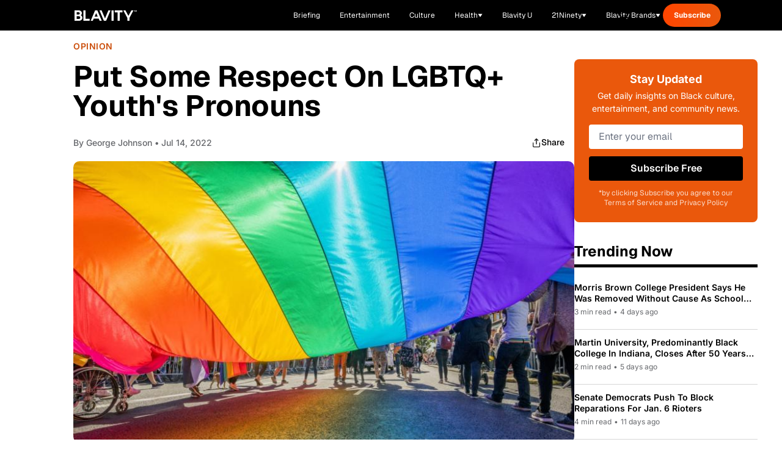

--- FILE ---
content_type: application/javascript
request_url: https://htlbid.com/v3/blavity.com/bridge-htlbid.js
body_size: 107611
content:
/*HTLv3*/(()=>{var e={128:e=>{a.SYNC=1,a.ASYNC=2,a.QUEUE=4;var t="fun-hooks",n=Object.freeze({useProxy:!0,ready:0}),r=new WeakMap,i="2,1,0"===[1].reduce(((e,t,n)=>[e,t,n]),2).toString()?Array.prototype.reduce:function(e,t){var n,r=Object(this),i=r.length>>>0,o=0;if(t)n=t;else{for(;o<i&&!(o in r);)o++;n=r[o++]}for(;o<i;)o in r&&(n=e(n,r[o],o,r)),o++;return n};function o(e,t){return Array.prototype.slice.call(e,t)}var s=Object.assign||function(e){return i.call(o(arguments,1),((e,t)=>(t&&Object.keys(t).forEach((n=>{e[n]=t[n]})),e)),e)};function a(e){var d,c={},l=[];function u(e,t){return"function"==typeof e?m.call(null,"sync",e,t):"string"==typeof e&&"function"==typeof t?m.apply(null,arguments):"object"==typeof e?p.apply(null,arguments):void 0}function p(e,t,n){var r=!0;void 0===t&&(t=Object.getOwnPropertyNames(e),r=!1);var i={},o=["constructor"];do{(t=t.filter((t=>!("function"!=typeof e[t]||-1!==o.indexOf(t)||t.match(/^_/))))).forEach((t=>{var r=t.split(":"),o=r[0],s=r[1]||"sync";if(!i[o]){var a=e[o];i[o]=e[o]=m(s,a,n?[n,o]:void 0)}})),e=Object.getPrototypeOf(e)}while(r&&e);return i}function g(e){var n=Array.isArray(e)?e:e.split(".");return i.call(n,((r,i,o)=>{var s=r[i],a=!1;return s||(o===n.length-1?(d||l.push((()=>{a||console.warn(t+": referenced '"+e+"' but it was never created")})),r[i]=f((e=>{r[i]=e,a=!0}))):r[i]={})}),c)}function f(e){var t=[],n=[],i=()=>{},o={before:function(e,n){return d.call(this,t,"before",e,n)},after:function(e,t){return d.call(this,n,"after",e,t)},getHooks:function(e){var r=t.concat(n);"object"==typeof e&&(r=r.filter((t=>Object.keys(e).every((n=>t[n]===e[n])))));try{s(r,{remove:function(){return r.forEach((e=>{e.remove()})),this}})}catch(e){console.error("error adding `remove` to array, did you modify Array.prototype?")}return r},removeAll:function(){return this.getHooks().remove()}},a={install:function(r,o,s){this.type=r,i=s,s(t,n),e&&e(o)}};return r.set(o.after,a),o;function d(e,r,o,s){var a={hook:o,type:r,priority:s||10,remove:()=>{var r=e.indexOf(a);-1!==r&&(e.splice(r,1),i(t,n))}};return e.push(a),e.sort(((e,t)=>t.priority-e.priority)),i(t,n),this}}function m(n,i,c){var u=i.after&&r.get(i.after);if(u){if(u.type!==n)throw t+": recreated hookable with different type";return i}var p,m,h=c?g(c):f(),b={get:function(e,t){return h[t]||Reflect.get.apply(Reflect,arguments)}};return d||l.push(y),e.useProxy&&"function"==typeof Proxy&&Proxy.revocable?m=new Proxy(i,b):(m=function(){return b.apply?b.apply(i,this,o(arguments)):i.apply(this,arguments)},s(m,h)),r.get(m.after).install(n,m,((e,t)=>{var r,i=[];function s(e){i.push(e.hook)}e.length||t.length?(e.forEach(s),r=i.push(void 0)-1,t.forEach(s),p=(e,t,s)=>{var a,d=0,c="async"===n&&"function"==typeof s[s.length-1]&&s.pop();function l(e){"sync"===n?a=e:c&&c.apply(null,arguments)}function u(e){if(i[d]){var r=o(arguments);return u.bail=l,r.unshift(u),i[d++].apply(t,r)}"sync"===n?a=e:c&&c.apply(null,arguments)}return i[r]=function(){var r=o(arguments,1);"async"===n&&c&&(delete u.bail,r.push(u));var i=e.apply(t,r);"sync"===n&&u(i)},u.apply(null,s),a}):p=void 0,y()})),m;function y(){!d&&("sync"!==n||e.ready&a.SYNC)&&("async"!==n||e.ready&a.ASYNC)?"sync"!==n&&e.ready&a.QUEUE?b.apply=function(){var e=arguments;l.push((()=>{m.apply(e[1],e[2])}))}:b.apply=()=>{throw t+": hooked function not ready"}:b.apply=p}}return(e=s({},n,e)).ready?u.ready=()=>{d=!0,(e=>{for(var t;t=e.shift();)t()})(l)}:d=!0,u.get=g,u}e.exports=a},274:(e,t,n)=>{n.d(t,{register:()=>Fe});var r=n(194),i=n(416),o=n(82),s=n(731);function a(e){let{state:t,data:n}=e;const{slot:i}=n;i.config={...t.config.slots[i.name]},i.config.tiles||=[],i.elemId||Object.defineProperty(i,"elemId",{get(){return this.elem?.id},set(e){this.elem.id=e}}),i.safeData={id:i.id,name:i.name,get elem(){return i.elem},get filled(){return i.filled},get tile(){return i.tile?.viewport&&{viewport:[...i.tile.viewport]}},get destroyed(){return i.destroyed},destroy(){(0,r.Tz)(t,i.id)}}}function d(e){let{state:t,data:n}=e;l(t,n.slot)}function c(e){const{data:t}=e,[n,r]=(0,o.Hr)(e.state.wnd),i=[];for(const e of t.slots)if(!e.destroyed){if(!e.tile){const[t,i]=u(e,n,r);e.tile={viewport:t,config:i},e.sizes=i?.sizes}e.tile.config?(e.ad={targeting:{}},i.push(e)):delete e.core.state}t.slots=i,i.length||e.stop()}function l(e,t){const{ad:n}=t;n&&(delete t.ad,e.events.emit("ad.destroy",{ad:n},{sync:!0}))}function u(e,t,n){return e.config.tiles.find((e=>{let[r]=e;return t>r[0]||t===r[0]&&n>=r[1]}))||[]}var p=n(412);const g=/["'=!+#*~;^()<>[\],&]/;function f(e){return e&&g.test(e)}async function m(e,t,n){(!t||g.test(t)||/(^\d)|\s/.test(t))&&r.Rm.warn("API setTargeting: invalid key",t),n=(0,o.vD)(n),(Array.isArray(n)?n.some(f):f(n))&&r.Rm.warn("API setTargeting: key",t,"has invalid values:",n),(await e.gpt.ready).pubads().setTargeting(t,n)}async function h(e){for(var t=arguments.length,n=new Array(t>1?t-1:0),r=1;r<t;r++)n[r-1]=arguments[r];(await e.gpt.ready).pubads().clearTargeting(...n)}function b(e){return new Proxy({},{get:(t,n)=>async function(){return(await e.gpt.ready).pubads()[n](...arguments)}})}function y(e){let{state:t}=e;if(t.gpt)return;const{wnd:n}=t;n.googletag?.apiReady||((0,o.k0)(n,t.config.modules.gpt.url||"https://securepubads.g.doubleclick.net/tag/js/gpt.js"),n.googletag||={}),n.googletag.cmd||=[],t.gpt={},t.gpt.ready=new Promise((e=>{n.googletag.cmd.push((()=>{r.Rm.info("GPT ready");const i=t.gpt.googletag=n.googletag;e(i)}))})),(0,o.BU)(t.gpt,t.gpt.ready)}async function v(e){let{state:t}=e;(await t.gpt.ready).pubads().setTargeting(`${t.config.htlPrefix}bidid`,String(t.config.buildId)).setTargeting("cw",["1","legacy",String(t.config.siteDomain)])}function A(e,t,n){if("requested"!==t.ad?.gpt.state)return;!n.empty&&t.elem&&(t.ad.elem=t.elem.querySelector("iframe[data-google-container-id]"));const i=t.gpt.slot;for(const e of Object.keys(t.ad.targeting))i.clearTargeting(e);t.ad.gpt.state="rendered",n.safeData={empty:n.empty},(0,r.L5)(e,t.id,n)}function w(e){let{data:t}=e;const{slot:n}=t;n.config.gpt={targeting:{},...n.config.gpt},n.safeData.gpt={config:{get adUnit(){return n.config.gpt.adUnit},set adUnit(e){n.config.gpt.adUnit=e},get targeting(){return n.config.gpt.targeting}},get slot(){return n.gpt?.slot},get adUnitPath(){return n.gpt?.adUnitPath}}}function I(e){let{state:t,data:n}=e;const{slot:r}=n;"default"===r.gpt?.mode&&r.gpt.slot&&t.gpt.googletag.destroySlots([r.gpt.slot])}function C(e){let{state:t,data:n}=e;const{networkCode:i}=t.config.modules.gpt;for(const e of n.slots){if(!e.ad||e.gptDefault)continue;if(e.gptDefault={},e.gpt)continue;let t=e.tile.config.gpt?.adUnit||e.config.gpt.adUnit;if(!t)continue;if(!t.startsWith("/")){if(!i){r.Rm.warn("GPT slot",e.id,"missing network code");continue}t=`/${i}/${t}`}const n=e.config.gpt.outOfPage||e.config.interstitial&&"INTERSTITIAL";(n||e.sizes)&&(e.gpt={mode:"default",adUnitPath:t,outOfPage:n})}}function x(e){if(!e.elemId){if(!e.elem)throw new Error(`GPT requires a DOM element ID to define slot ${e.id}`);e.elemId=e.id}return e.elemId}function T(e,t){for(const n of e.core.slots.values())if("default"===n.gpt?.mode&&n.gpt.slot===t)return n;return null}function S(e){let{state:t}=e;t.adBatch={slotIds:[],resume:(0,o.nF)((()=>(e=>{const{slotIds:t}=e.adBatch;e.adBatch.slotIds=[],(0,r.hj)(e,"ad.init",i.eo+1,t)})(t)),50)}}function k(e){const{data:t}=e;if(t.noBatch)return;const{adBatch:n}=e.state,{slotIds:r}=n;r.push(...t.slots.map((e=>{let{id:t}=e;return t}))),e.stop(),n.resume()}function E(e){let{state:t}=e;const{doubleVerify:n}=t.config.modules;(0,o.k0)(t.wnd,`https://pub.doubleverify.com/dvtag/${n.clientCode}/${n.settingsCode}/pub.js`),t.wnd.dvtag||={cmd:[]}}function R(e){let{data:t}=e;const n=new Set;for(const{dvReady:e}of t.slots)e&&n.add(e);return n.size&&Promise.all(n)}function O(e){let{state:t,data:n}=e;t.hb={disabledBidders:{}},(0,p.a)(t,n.htlbid,{enableHeaderBidding(e){for(var t=arguments.length,n=new Array(t>1?t-1:0),r=1;r<t;r++)n[r-1]=arguments[r];if(n.length)for(const t of n)delete e.hb.disabledBidders[t||""];else e.hb.disabled=!1},disableHeaderBidding(e){for(var t=arguments.length,n=new Array(t>1?t-1:0),r=1;r<t;r++)n[r-1]=arguments[r];if(n.length)for(const t of n)t&&(e.hb.disabledBidders[t]||=!0);else e.hb.disabled=!0}})}function _(e){e.state.hb.disabled&&(e.stop(),e.next((()=>{(0,r.hj)(e.state,"ad.init",i.n8+1,e.data.slots.map((e=>e.id)))})))}function D(e){const t=[],n=[];for(const{ad:r,id:i}of e.data.slots)r&&(r.hb?n:t).push(i);e.stop(),e.next((()=>{(0,r.hj)(e.state,"ad.init",i.n8,n),(0,r.hj)(e.state,"ad.init",i.n8+1,t)}))}function U(e){let{state:t,data:n}=e;const{trafficShaping:r}=t.config.modules.hb,{conds:i}=r,{htlbid:o}=n;i.browser&&((e,t)=>{var n;t.browserType||=(n=e.wnd.navigator.userAgent).includes("Firefox")?"firefox":n.includes("Edg")?"edge":n.includes("Chrome")?"chrome":n.includes("Safari")?"safari":"other"})(t,o),i.os&&((e,t)=>{var n;t.os||=(n=e.wnd.navigator.userAgent).includes("Android")?"android":/iPhone|iPad|iPod|like Mac/.test(n)?"ios":/Mac OS X|MacPPC|MacIntel|Mac_PowerPC|Macintosh/.test(n)?"mac":n.includes("Windows")?"windows":"other"})(t,o);const s={os:B(i.os,o.os),browser:B(i.browser,o.browserType),device:B(i.device,o.deviceType),country:B(i.country,o.countryCode)},a=new Set;for(const[e,t,n]of r.bidders)Object.entries(t).every((e=>{let[t,n]=e;return s[t][n]}))===!!n&&a.add(e);if(a.delete("amazon")&&delete t.amazon,a.size&&t.prebid){const[e,n]=(d=r.reportingKeyPrefix)?[(e,t)=>((e,t,n)=>{const r=t.ad.prebid.opps||={};if(r[e])return;const i=r[e]={};for(const{bidder:r}of n)t.ad.targeting[`${e}_${r}`]=i[r]=(i[r]||0)+1})(d,e,t),(e,t)=>((e,t,n)=>{const r=t.ad.prebid.opps[e];if(!r)return;const i=new Set(n.map((e=>e.bidder)));for(const[n,o]of Object.entries(r))i.has(n)||(t.ad.targeting[`${e}_${n}`]=-o,delete r[n])})(d,e,t)]:[()=>{},()=>{}];t.events.on("prebid.adunits",(t=>{let{data:r}=t;r.slots=((e,t,n,r)=>{const i=[];for(const o of e){const{adUnit:e}=o.ad.prebid;!e.bids||(n(o,e.bids),e.bids=e.bids.filter((e=>{let{bidder:n}=e;return!t.has(n)})),r(o,e.bids),e.bids.length)?i.push(o):delete o.ad.prebid}return i})(r.slots,a,e,n)}))}var d}function B(e,t){return e?.map((e=>e.includes(t)))}function j(e){let{state:t}=e;if(t.config.hiddenSlots?.destroy)return void(t.hiddenSlots={add(e){(0,r.Tz)(t,e.id)}});const n=new Map,i=new t.wnd.ResizeObserver((e=>{const i=[];for(const{target:t,contentBoxSize:o}of e)if(o.length>1||o.some((e=>e.blockSize||e.inlineSize))){const e=n.get(t);e&&(e.hiddenSlots.unobserve(),r.Rm.info("Slot",e.id,"is resumed"),i.push(e.id))}(0,r.s3)(t,i)}));t.hiddenSlots={add(e){const{elem:t}=e;i.observe(t),n.set(t,e),e.hiddenSlots={unobserve(){i.unobserve(t),n.delete(t),delete e.hiddenSlots}},r.Rm.info("Slot",e.id,"is paused")}},t.events.on("slot.destroy",(e=>{let{data:t}=e;t.slot.hiddenSlots?.unobserve()}))}function P(e){const{state:t,data:n}=e;if(n.noHiddenSlots)return;const i=[];for(const e of n.slots){if(e.hiddenSlots||e.destroyed)continue;const{elem:n}=e;n?n.isConnected?(0,o.dW)(n)?i.push(e):(t.hiddenSlots.add(e),delete e.core.state):(0,r.Tz)(t,e.id):i.push(e)}n.slots=i,i.length||e.stop()}const q=-1,$=1,N=0;function M(e,t){const n=e.scrollY;return{top:n,bottom:n+t[1]}}function F(e,t,n){let[r,i]=n;return{w:r,h:i,visible:"visible"===e.document.visibilityState,scroll:t.scroll}}function z(e,t,n){e.on("init",(e=>((e,t,n)=>{let{state:s}=n;(function(e){if(e.view)return;const{wnd:t}=e;e.view={...M(t,(0,o.Hr)(t)),subs:[],scroll:N};const n=(0,o.nF)((()=>(e=>{let{wnd:t,view:n}=e;const r=(0,o.Hr)(t),{top:i,bottom:s}=M(t,r);(i<n.top||s>n.bottom)&&(i<=n.top&&s<=n.bottom?n.scroll=q:i>=n.top&&s>=n.bottom?n.scroll=$:n.scroll=N),n.top=i,n.bottom=s;const a=F(t,n,r);for(const e of n.subs)e(a)})(e)),150);t.addEventListener("resize",n),t.addEventListener("scroll",n,{capture:!0}),t.document.addEventListener("visibilitychange",n)})(s),s[e]={slotIds:new Set},((e,t)=>{e.view.subs.push(t)})(s,(n=>((e,t,n,o)=>{if(!o.visible)return;const s=[],{slotIds:a}=n[e];for(const t of a){const r=n.core.slots.get(t);if(!r||r.core.state){a.delete(t);continue}const i=r.ad?.[e];i.checkEager?i.checkEager(o)&&(a.delete(t),s.push(t),r.core.state=i.slotState,delete r.ad[e]):a.delete(t)}s.length&&(0,r.hj)(n,t,i._d+1,s)})(e,t,s,n)))})(t,n,e))).on("slot.destroy",(e=>{let{state:n,data:r}=e;n[t].slotIds.delete(r.slot.id)})).on("ad.init",(e=>{let{state:n,data:r}=e;for(const e of r.slots)n[t].slotIds.delete(e.id)}),i.Ry).on(n,(e=>((e,t)=>{const{state:n}=t,r=[],i=(e=>{let{wnd:t,view:n}=e;return F(t,n,(0,o.Hr)(t))})(n);for(const o of t.data.slots){const{elem:t,ad:s}=o;if(!t||!s)continue;const{enabled:a,pixels:d}={...n.config.modules[e],...o.config[e],...o.tile.config[e]};if(!a||null==d){r.push(o);continue}const c=e=>L(t,d,e);if(i.visible&&c(i))r.push(o);else{n[e].slotIds.add(o.id);const t=o.core.state;delete o.core.state,o.ad[e]={checkEager:c,slotState:t}}}t.data.slots=r,r.length||t.stop()})(t,e)),i._d)}function L(e,t,n){const{top:r,bottom:i}=e.getBoundingClientRect();return i>=0&&r<=n.h||!(i<0&&n.scroll>0||r>n.h&&n.scroll<0)&&(i<0?-i:r-n.h)<=t}function W(e,t){const n=e.iab||={};let r=n[t];if(r)return r;const i=`__${t}`,o=`${i}Locator`;let s;for(let{wnd:t}=e;;t=t.parent){try{if("function"==typeof t[i]){r=t[i];break}}catch{}try{if(t.frames[o]){s=t;break}}catch{}if(t===t.top)break}return s&&(r=((e,t,n)=>{const r=`${e}Call`,i=`${e}Return`,o={};return t.addEventListener("message",(e=>{let{data:t}=e;if(!t)return;if("string"==typeof t){if(!t.includes(i))return;try{t=JSON.parse(t)}catch{return}}const n=t[i];if(n?.callId){const e=o[n.callId];delete o[n.callId],e&&e(n.returnValue,n.success)}})),(t,i,s,a)=>{const d=`htl-iab-${e}-${Math.random()}`;o[d]=s,n.postMessage({[r]:{command:t,parameter:a,version:i,callId:d}},"*")}})(i,e.wnd,s)),r&&(n[t]=r),r}function H(e){let{state:t}=e;t.prebid={ready:Promise.resolve().then(n.bind(n,389)).then((e=>(t.prebid.pbjs=e.default,e.default)))},(0,o.BU)(t.prebid,t.prebid.ready)}async function V(e){let{state:t,data:n}=e;const{bidsBackReady:r,code:i}=n.slot.prebid||{};r&&(await r,t.prebid.pbjs.markWinningBidAsUsed({adUnitCode:i}))}function G(e){let{state:t,data:n}=e;for(const e of n.slots)e.ad&&!e.prebid&&(e.tile.config.prebid||e.config.tiles.some((e=>{let[,t]=e;return t?.prebid})))&&(e.prebid={gpid:t.prebid.gpid(e)},Z(t,e))}function J(e){let{state:t,data:n}=e;const{disabledBidders:r}=t.hb;if(r.prebid)return;const{bids:i,groups:s,native:a}=t.config.modules.prebid,d=[];for(const e of n.slots){const{prebid:t}=e.tile.config;if(!t||!e.ad)continue;let n;const c={},l=e.sizes?.filter(o.Fs);if(l?.length&&(c.banner={sizes:l,name:e.name},n=!0),a&&null!=t.native&&(c.native={sendTargetingKeys:!1,...a[t.native]},n=!0),!n)continue;const{gpid:u}=e.prebid,p={ext:{gpid:u,data:{pbadslot:u}}};e.config.interstitial&&(p.instl=1);const[g,f]=Y(i,s,t.groups,r);!g.length&&f||(e.ad.prebid={adUnit:{code:e.prebid.code,mediaTypes:c,ortb2Imp:p}},e.ad.hb={},g.length&&(e.ad.prebid.adUnit.bids=g),d.push(e))}d.length&&t.events.emit("prebid.adunits",{slots:d},{sync:!0})}async function K(e){let{state:t,data:n}=e;if(!n.slots.some((e=>e.ad?.prebid)))return;await t.prebid.allReady,(e=>{const t=e.prebid.consentManagement||={};if(t.done)return;const n={},i=e.config?.modules?.prebid?.config?.v3Settings;let o=i?.gdpr?.timeout;("number"!=typeof o||isNaN(o))&&(o=8e3);let s=i?.gpp?.timeout;("number"!=typeof s||isNaN(s))&&(s=8e3),W(e,"tcfapi")&&(n.gdpr={timeout:o,defaultGdprScope:!0}),W(e,"uspapi")&&(n.usp={timeout:3e3}),W(e,"gpp")&&(n.gpp={cmpApi:!0,timeout:s}),Object.keys(n).length?(e.prebid.pbjs.setConfig({consentManagement:n}),r.Rm.trace("Consent management is configured for Prebid.js"),t.done=!0):Date.now()-e.ts>5e3&&(t.done=!0,r.Rm.trace("Consent management is not configured for Prebid.js"))})(t);const i=n.slots.filter((e=>e.ad?.prebid));if(!i.length)return;const o=new Promise((e=>{t.prebid.pbjs.requestBids({adUnits:i.map((e=>e.ad.prebid.adUnit)),bidsBackHandler:e})}));o.then((e=>{t.events.emit("prebid.bids",{slots:i,bidsBack:e},{sync:!0})}));for(const e of i)e.prebid.bidsBackReady=e.ad.prebid.bidsBackReady=o}async function X(e){let{state:t,data:n}=e;const r=n.slots.filter((e=>e.ad?.prebid?.bidsBackReady));if(!r.length)return;await Promise.allSettled(r.map((e=>e.ad.prebid.bidsBackReady)));const i=t.prebid.pbjs.getAdserverTargeting();for(const e of r)e.ad&&Object.assign(e.ad.targeting,i[e.prebid.code])}function Q(e){let{data:t}=e;const n=t.slot.ad?.prebid?.bidSize;n&&(t.size=n,r.Rm.trace("Prebid.js saves for slot",t.slot.id,"the rendered size",n))}function Y(e,t,n,r){let i;const o=[];for(const s of n.map((e=>t[e])))for(let t=1;t<s.length;t+=2){const[n,...a]=e[s[t-1]];r[n]?i=!0:o.push({bidder:n,params:{...a[s[t]]}})}return[o,i]}function Z(e,t){const{elemId:n}=t;if(n)t.prebid.code=n;else if(t.elem){const{prebid:n}=e,r=t.name||"htl-ad";let i=r;for(;e.wnd.document.getElementById(i);)i=`${r}-${++n.slotSeq}`;t.prebid.code=t.elemId=i}else t.prebid.code=t.id}function ee(e,t){let{adUnitCode:n,width:r,height:i}=t;if(n&&r&&i)for(const t of e.core.slots.values()){const e=t.ad?.prebid;if(e?.adUnit.code===n)return void(e.bidSize||=[r,i])}}function te(e,t,n,r){if(!n)return;const{userSync:i}=t.config.modules.prebid;if(i){const t=i.userIds||[];let o=t.findIndex((t=>t.name===e));if(r)o<0&&(o=t.length,i.userIds=t);else{if(o<0)return;r=t[o]}return r.params={...r.params,...n},void(t[o]=r)}return(async(e,t)=>{const i=await e.prebid.ready;if(!((e,t,n)=>{const r=n(e.getConfig(t));return!!r&&(e.setConfig({[t]:r}),!0)})(i,"userSync",(e=>{const i=(e||={}).userIds||[];let o=i.findIndex((e=>e.name===t));o<0&&(o=i.length);const s=(a=i[o],(a=r||a)&&(a.params={...a.params,...n}),a);var a;return s?(i[o]=s,e.userIds=i,e):null})))return;const[s,a]=(0,o.v6)();return i.refreshUserIds({submoduleNames:[t]},a),s})(t,e)}const ne="uid2";function re(e){let{state:t}=e;const n=t.config.modules.prebid.userSync.userIds||[],r=n.findIndex((e=>e.name===ne));if(r>=0){const e=n[r];e.params?.emailHash||(t.uid2Client=e)}}function ie(e){let{state:t,data:n}=e;const{uid2Client:r}=t;delete t.uid2Client;const i=((e,t)=>{let n;const r={};if(t.targets.has(e))for(let e of[["emailHash","hem256"]]){let i;[e,i]=Array.isArray(e)?[e[0],e]:[e,[e]];for(const o of i){const i=t.data[o];if(i){r[e]=i,n=!0;break}}}return n&&r})(ne,n);if(i)return i.emailHash=(e=>{if(!/^([0-9a-f]{2})+$/i.test(e))throw new Error("UID2 client integration receives invalid HEX hash in user data");const t=[];for(let n=0;n<e.length;n+=2)t.push(String.fromCodePoint(Number.parseInt(e.slice(n,n+2),16)));return btoa(t.join(""))})(i.emailHash),te(ne,t,i,r)}async function oe(e){let{state:t}=e;const{proximic:n,wnd:i}=t;let o;n.stop(),n.stop=()=>{o=!0};try{const e=await(await i.fetch(`//segment-data.zqtk.net/${t.config.modules.proximic.path}?url=${encodeURIComponent(i.location.href)}`)).json();r.Rm.info("Proximic loaded");const n=await t.gpt.ready;o||n.pubads().setTargeting("vnd_prx_segments",e?.targeting?.vnd_prx_segments||[])}catch(e){r.Rm.error("Proximic error",e)}}function se(e){let{state:t,data:n}=e;const{slot:i}=n;i.refresh={count:0,switchEnabled(e){this.disabled=!e,e&&this.stopped&&(this.stopped=!1,(0,r.s3)(t,[i.id]))}}}function ae(e){let{data:t}=e;const n=Date.now();for(const e of t.slots)e.refresh.stopped=!1,e.refresh.adInitTs=n}function de(e){let{state:t,data:n}=e;const{slot:i}=n;if(!i.ad)return;i.ad.refresh&&(i.ad.refresh.stop(),delete i.ad.refresh);const{max:s,interval:a}={...t.config.modules.refresh,...i.config.refresh,...i.tile.config.refresh};if(!s||!a||i.refresh.count>=s)return;++i.refresh.count===s&&r.Rm.trace("Slot",i.id,"reaches max refreshes");const d=Math.max(0,1e3*a-(Date.now()-i.refresh.adInitTs)),[c,l]=(0,o.Sf)(d);i.ad.refresh={ready:c,stop(){l(!0)}},c.then((e=>{e||r.Rm.trace("Refresh interval of slot",i.id,"passed")}))}async function ce(e){const{slot:t}=e.data;t.ad?.refresh&&!await t.ad.refresh.ready&&t.ad?.refresh&&(delete t.ad.refresh,t.refresh.disabled?t.refresh.stopped=!0:e.next((()=>(0,r.s3)(e.state,[t.id]))))}function le(e){let{state:t}=e;const n=new t.wnd.IntersectionObserver((e=>((e,t)=>{for(const n of t){const t=e.refreshView.elemData.get(n.target);if(!t)continue;const{boundingClientRect:r,intersectionRatio:i}=n,o=i>=(r.width*r.height>=242e3?.3:.5);t.inView!==o&&(o?ge(t):fe(t))}})(t,e)),{threshold:[.3,.5]});t.refreshView={observer:n,elemData:new Map};const{document:i}=t.wnd;i.addEventListener("visibilitychange",(()=>{((e,t)=>{if(t){for(const t of e.core.slots.values())t.ad?.refreshView?.observe();r.Rm.trace("Viewability refresh resumed")}else{const{elemData:t,observer:n}=e.refreshView;for(const e of t.values())fe(e);n.disconnect(),t.clear(),r.Rm.trace("Viewability refresh paused")}})(t,"visible"===i.visibilityState)}))}function ue(e){let{state:t,data:n}=e;if(n.empty)return;const{ad:r}=n.slot;if(!r?.refresh)return;const{elem:i}=r;if(!i)return;r.refreshView?.done();const[s,a]=(0,o.v6)(),{refreshView:d}=t;r.refreshView={slotId:n.slot.id,ready:s,observe(){d.elemData.has(i)||(d.observer.observe(i),d.elemData.set(i,this))},done(){this.stopContTimer(),this.stopAccTimer(),d.observer.unobserve(i),d.elemData.delete(i),this.observe=()=>{},a()},accTime:0,stopContTimer(){},stopAccTimer(){}},"visible"===t.wnd.document.visibilityState&&r.refreshView.observe()}const pe=5e3;function ge(e){e.inView=!0,e.contViewed||(e.stopContTimer=(0,o.uN)((()=>{e.contViewed=!0,r.Rm.trace("Continous viewable time of slot",e.slotId,"reached"),e.accViewed&&e.done()}),1e3)),e.accViewed||(e.vStart=Date.now(),e.stopAccTimer=(0,o.uN)((()=>{me(e)}),pe-e.accTime))}function fe(e){e.inView=!1,e.contViewed||e.stopContTimer(),e.accViewed||(e.stopAccTimer(),null!=e.vStart&&(e.accTime+=Date.now()-e.vStart,delete e.vStart,e.accTime>=pe&&me(e)))}function me(e){e.accViewed=!0,r.Rm.trace("Accumulative viewable time of slot",e.slotId,"reached"),e.contViewed&&e.done()}const he="htlbid";function be(e){if(!e.localStorage){const{wnd:t}=e;let[n,r]=ye(t);e.localStorage={get:e=>n[e],set(e,t){null==t?delete n[e]:n[e]=t,r&&ve(r,n)}},t.addEventListener("storage",(0,o.vA)((()=>{[n,r]=ye(t)}),1e3))}return e.localStorage}function ye(e){let t,n;try{n=e.localStorage.getItem(he),t=e.localStorage}catch{return[{}]}if(n)try{if(n=JSON.parse(n),"object"!=typeof n||Array.isArray(n))throw new Error}catch{n=null}return n||(n={},ve(t,n)),[n,t]}function ve(e,t){try{e.setItem(he,JSON.stringify(t))}catch{}}const Ae="blockStickyUntil";let we=!0;function Ie(e){let{state:t}=e;const{document:n}=t.wnd,r=n.createElement("style");we=!(Number.isInteger(t.config?.accountId)&&243===t.config.accountId),r.innerHTML=".ams-sticky{position:fixed;bottom:0;left:0;right:0;display:block;z-index:100000;text-align:center}.ams-sticky>div{display:inline-block;position:relative}.ams-sticky .ams-sticky-container{border:none;margin:0;padding:0}.ams-sticky .ams-sticky-close{position:absolute;top:-11px;right:-11px;display:block;width:22px;height:22px;overflow:hidden;border:none;font-size:0;line-height:0;background:url([data-uri]) center no-repeat transparent}",we&&n.head.appendChild(r),t.sticky={}}function Ce(e){let{state:t}=e;const n=be(t).get(Ae);Number.isFinite(n)&&(t.sticky.block=Date.now()<1e3*n)}function xe(e){const{slot:t}=e.data;t.safeData.sticky={get container(){return t.sticky?.container},get closeButton(){return t.sticky?.closeButton}},t.config.sticky&&e.state.sticky.block&&(e.stop(),t.config.tiles=[],r.Rm.info("Sticky slot",t.id,"is blocked"))}function Te(e){let{data:t}=e;const{slot:n}=t,{sticky:r}=n;r&&(delete n.sticky,r.container&&(delete n.elem.dataset.refId,n.elem.remove(),n.elem=r.container),r.closeButton&&r.closeButton.parentElement.remove(),n.elem.classList.remove("ams-sticky"),r.inserted&&n.elem.remove())}function Se(e){let{state:t,data:n}=e;const{document:i}=t.wnd,o=i.body||i.documentElement;for(const e of n.slots){const{sticky:n}=e.config;if(!n||e.sticky)continue;e.sticky={};let{elem:s}=e;if(s||(s=o.appendChild(i.createElement("div")),e.elem=s,e.sticky.inserted=!0),we&&s.classList.add("ams-sticky"),n.closeable){const o=Re(i,s);e.elem=Re(i,o),s.id&&(e.elem.dataset.refId=s.id);const a=i.createElement("a");a.classList.add("ams-sticky-close"),a.href="#",a.style.display="none",a.onclick=i=>{i.preventDefault(),(0,r.Tz)(t,e.id),t.sticky.block=!0,n.closeHours&&be(t).set(Ae,Math.floor(Date.now()/1e3)+3600*n.closeHours)},e.sticky.closeButton=o.appendChild(a),e.sticky.container=s}}}function ke(e){let{data:t}=e;for(const e of t.slots){const t=e.sticky?.closeButton;t&&(t.style.display="none")}}function Ee(e){let{data:t}=e;const{slot:n}=t;if(!n.sticky)return;const{closeButton:r}=n.sticky;r&&n.elem.offsetWidth&&n.elem.offsetHeight&&(r.style.display="")}function Re(e,t){const n=e.createElement("div");return n.classList.add("ams-sticky-container"),t.appendChild(n)}function Oe(e){(0,r.s3)(e,e.core.slots.keys(),{noBatch:!0})}function _e(e,t){const n=(0,p.C)(e,t);n&&(0,r.s3)(e,[n.id])}function De(e,t){return(0,p.C)(e,t)?.safeData}function Ue(e,t,n){function r(e){e.refresh?.switchEnabled(t)}if(null==n)return void e.core.slots.forEach(r);const i=(0,p.C)(e,n);i&&r(i)}function Be(e){for(const{id:t,apiDivs:n}of e.core.slots.values())n&&!n.elem.isConnected&&(0,r.Tz)(e,t);const t=`${e.config.htlPrefix}ad-`,n=e.wnd.document.querySelectorAll(`div[class*="${t}"]:not([data-ad-processed])`),i=[];for(const s of n){if(!(0,o.dW)(s))continue;const{dataset:n}=s;let a;n.adProcessed="";for(const n of s.classList)if(n.startsWith(t)){const r=n.slice(t.length);if(e.config.slots[r]){a=r;break}}a?i.push((0,r.YW)(e,{name:a,elem:s,apiDivs:{elem:s}})):r.Rm.warn("Unknown slot name for element",s)}(0,r.s3)(e,i,{noBatch:!0})}function je(e){let{data:t}=e;for(const e of t.slots){if(!e.apiDivs)continue;const{targeting:t}=e.apiDivs.elem.dataset;if(t)try{Object.assign(e.ad.targeting,JSON.parse(t))}catch{Pe("targeting",e)}}}function Pe(e,t){r.Rm.warn(`Ignored invalid data-${e} for slot`,t.id)}function qe(e){let{data:t}=e;const{slot:n}=t;n.apiDivs&&(delete n.apiDivs.elem.dataset.adProcessed,delete n.apiDivs)}async function $e(e,t){t=!1!==t;const{apiLayout:n}=e;if(t!==n.started)if(n.started=t,t){const{wnd:t}=e;if(!t.document.body){const[e,i]=(e=>{r.Rm.trace("API layout waiting for body");const[t,n]=(0,o.v6)(),i=new e.MutationObserver((()=>{e.document.body&&(r.Rm.trace("API layout finds body"),i.disconnect(),n(!0))}));return i.observe(e.document.documentElement,{childList:!0}),[t,()=>{i.disconnect(),n(!1)}]})(t);if(n.stop=i,!await e)return}if(n.ready){r.Rm.trace("API layout waiting");const[e,t]=(0,o.v6)();n.stop=()=>t(!1);try{n.ready.then((()=>t(!0)))}catch(e){r.Rm.warn("API layout waiting error:",e),t(!0)}if(!await e)return;r.Rm.trace("API layout continuing")}const i=(0,o.nF)((()=>Be(e)),100),s=new t.MutationObserver(i);Be(e),s.observe(t.document.body,{subtree:!0,childList:!0,attributes:!0,attributeFilter:["class","data-ad-processed"]}),n.stop=()=>{s.disconnect(),i.cancel()}}else n.stop();else t&&Be(e)}function Ne(e,t){let{data:n}=t;const{slot:r}=n,i=r.apiDivs?.elem.dataset;if(!i)return;const o=r.config[e]={...r.config[e]};if(null!=i.eager&&(o.enabled=!1),i.lazyPixels){const e=Number(i.lazyPixels);e>0&&Number.isFinite(e)?o.pixels=e:Pe("lazy-pixels",r)}}function Me(e){let{data:t}=e;const{slot:n}=t,r=n.apiDivs?.elem.dataset;if(!r)return;const i=n.config.refresh={...n.config.refresh};switch(r.refresh){case"viewable":i.max||=1/0;break;case"disabled":i.max=0;break;default:r.refresh&&Pe("refresh",n)}if(r.refreshSecs){const e=Number(r.refreshSecs);e>0&&Number.isFinite(e)?i.interval=e:Pe("refresh-secs",n)}if(r.refreshMax){const e=Number(r.refreshMax);e>=0?i.max=e:Pe("refresh-max",n)}}function Fe(e){(function(e){e.on("slot.define",a,i._5).on("slot.destroy",d,i._5).on("ad.init",(e=>{let{state:t,data:n}=e;for(const e of n.slots)l(t,e)}),i.Ry).on("ad.init",c,i._5).on("ad.init",(t=>{if(!t.stopped){const{data:n}=t;t.next((()=>{e.emit("ad.fetch",n)}))}}),i.Uh).on("ad.fetch",s.P,i.ny).on("ad.rendered",(e=>{let{data:t}=e;t.slot.filled||=!t.empty}),i._5);const{state:t}=e;t.wnd.addEventListener("resize",(0,o.vA)((()=>(e=>{const[t,n]=(0,o.Hr)(e.wnd),r=[];for(const i of e.core.slots.values()){if(!i.tile)continue;const{viewport:e}=i.tile;if(e){const[o,s]=e;if(o>t||o===t&&s>n){r.push(i);continue}}const[o]=u(i,t,n);o!==e&&r.push(i)}r.length&&e.events.emit("viewport.break",{slots:r})})(t)),500))})(e),function(e){e.on("init",y,i.Cm).on("init",(e=>{(async e=>{let{state:t}=e;const n=await t.gpt.ready,i=n.pubads();i.disableInitialLoad(),i.enableSingleRequest(),i.setCentering(!0),i.addEventListener("slotRenderEnded",(e=>{((e,t,n)=>{if(!t)return;if(r.Rm.trace("GPT slot",t.id,"render ended with",n),"requested"!==t.ad?.gpt.state)return;t.elem||=e.wnd.document.getElementById(n.slot.getSlotElementId());const i={empty:n.isEmpty,size:n.size,ts:Date.now()};if(i.empty||t.ad.gpt.onload)return void A(e,t,i);t.ad.gpt.notifyRendered?.(!0);const s=(0,o.uN)((()=>A(e,t,i)),3e3);t.ad.gpt.notifyRendered=n=>{s()&&!n&&A(e,t,i)}})(t,T(t,e.slot),e)})),i.addEventListener("slotOnload",(e=>{var n;(n=T(t,e.slot))&&(r.Rm.trace("GPT slot",n.id,"loaded"),"requested"===n.ad?.gpt.state&&(n.ad.gpt.onload=!0,n.ad.gpt.notifyRendered?.()))})),n.enableServices()})(e),(0,p.a)(e.state,e.data.htlbid,{clearTargeting:h,setTargeting:m,pubads:b})})).on("pageview",v).on("slot.define",w).on("slot.destroy",I).on("ad.init",C,i.lD).on("ad.init",(e=>{(async e=>{let{state:t,data:n}=e;for(const e of n.slots)e.ad&&"default"===e.gpt?.mode&&(Object.assign(e.ad.targeting,e.config.gpt.targeting),e.gpt.slot&&(e.ad.gpt={}));const i=await t.gpt.ready;for(const e of n.slots){if(!e.ad||e.gptDefault?.slotDefined)continue;const{gpt:n}=e;if("default"!==n?.mode||n.slot)continue;e.gptDefault.slotDefined=!0;const{outOfPage:o,adUnitPath:s}=n;try{if(!0===o)n.slot=i.defineOutOfPageSlot(s,x(e),{htl:{slotName:""}});else if(o){if(n.slot=i.defineOutOfPageSlot(s,i.enums.OutOfPageFormat[o],{htl:{slotName:""}}),!n.slot){r.Rm.warn("GPT slot",e.id,"cannot be defined as",o),delete e.gpt;continue}}else n.slot=i.defineSlot(s,e.sizes,x(e),{htl:{slotName:""}})}catch(t){r.Rm.error(t.message),delete e.gpt;continue}n.slot.addService(i.pubads()),t.events.emit("gpt.slot.define",{slot:e},{sync:!0}),e.ad.gpt={}}})(e)})).on("ad.fetch",(e=>{let{state:t,data:n}=e;return(async(e,t,n,r)=>{if(!(r=r.filter((e=>"default"===e.gpt?.mode))).length)return;await e.gpt.allReady;const i=[];for(const e of r){if(!e.ad)continue;const t=e.gpt.slot;if(t){for(const[n,r]of Object.entries(e.ad.targeting))t.setTargeting(n,(0,o.vD)(r));i.push(t),e.ad.gpt.state="requested"}}if(!i.length)return;const s={gptSlots:i};s.safeData={get gptSlots(){return[...s.gptSlots]}},e.events.emit("gpt.refresh",s,{sync:!0}),n(i)})(t,0,(function(){t.gpt.googletag.pubads().refresh(...arguments)}),n.slots)}))}(e),(e=>{e.on("init",S).on("ad.init",k,i.eo)})(e),(e=>{e.on("init",(e=>{let{state:t}=e;(0,o.k0)(t.wnd,`https://tag.bounceexchange.com/${t.config.modules.bounceX.tagId}/i.js`)}))})(e),(e=>{e.on("init",(e=>{let{state:t}=e;(0,o.k0)(t.wnd,`https://cdn.confiant-integrations.net/${t.config.modules.confiant.propId}/gpt_and_prebid/config.js`)}))})(e),function(e){e.on("init",E).on("ad.init",(e=>{(async e=>{let{state:t,data:n}=e;await t.gpt.ready;const i=n.slots.filter((e=>e.gpt?.slot));if(!i.length)return;const{timeout:s}=t.config.modules.doubleVerify,[a,d]=(0,o.Sf)(s);for(const e of i)e.dvReady=a;const c={callback(){d(!0),r.Rm.info("DoubleVerify ready")},timeout:s,timestamp:Date.now()},{dvtag:l}=t.wnd;l.cmd.push((()=>{l.queueAdRequest(c)})),a.then((e=>{e||r.Rm.warn("DoubleVerify times out");for(const e of i)e.dvReady===a&&delete e.dvReady}))})(e)}),i.HZ).on("ad.fetch",R,i.sW)}(e),(e=>{e.on("init",O).on("ad.init",_,i.yO).on("ad.init",D,i.rN)})(e),(e=>{e.on("init",U,i.sW)})(e),(e=>{e.on("init",j).on("ad.init",P,i.Ry)})(e),(e=>{z(e,"lazyFetch","ad.fetch")})(e),(e=>{z(e,"lazyLoad","ad.init")})(e),function(e){e.on("init",H,i.Cm).on("init",(e=>{(async e=>{let{state:t,data:n}=e;const{htlbid:i}=n;t.prebid.waitFor(i.iab?.ready),i.pbjs||={cmd:[]};const o=await t.prebid.ready,{modules:s}=t.config,{prebid:a}=s;o.setConfig({bidderTimeout:s.hb.timeout}),a.config&&o.setConfig(a.config),o.bidderSettings=Object.fromEntries(Object.entries(a.bidderSettings||{}).map((e=>{let[t,{bidCpmMultiplier:n,...r}]=e;return n&&(r.bidCpmAdjustment=e=>e*n),[t,r]})));for(const[e,...t]of a.aliases||[])for(const n of t)o.aliasBidder(e,n);if(a.analytics){const e=a.analytics.filter((e=>{e.options||={};const{percent:t}=e;return delete e.percent,!t||100*Math.random()<t}));e.length&&o.enableAnalytics(e)}o.onEvent("bidWon",(e=>{ee(t,e)})),o.onEvent("adRenderSucceeded",(e=>{let{bid:n}=e;ee(t,n)}));const{cmd:d}=i.pbjs;i.pbjs=o;for(const e of d||[])o.cmd.push(e);((e,t)=>{t.generateGpid?e.gpid=e=>{const n=t.generateGpid(e.safeData)||"";return n||r.Rm.error("generateGpid returns empty value for GPID"),n}:e.gpid=t=>{const n=t.config.prebid?.gpid;if(n)return n;const r=`${t.gpt?.adUnitPath||t.name||"slot"}#`;return e.gpidSeqs[r]||=0,`${r}${++e.gpidSeqs[r]}`}})(t.prebid,i)})(e)})).on("init",(e=>{(async e=>{let{state:t}=e;const{prebid:n}=t.config.modules,{userSync:r}=n;r&&(delete n.userSync,(n.config||={}).userSync=r,(await t.prebid.ready).setConfig({userSync:r}))})(e)}),i.bk).on("pageview",(e=>{let{state:t}=e;t.prebid.gpidSeqs={},t.prebid.slotSeq=0})).on("slot.destroy",V).on("ad.init",G,i.LL).on("ad.init",J,i.PF).on("ad.init",K,i.n8).on("ad.fetch",X,i.sW).on("ad.rendered",Q,i.Ry)}(e),(e=>{e.on("prebid.adunits",(e=>{let{data:t}=e;for(const e of t.slots){const t=e.gpt?.adUnitPath;t&&(e.ad.prebid.adUnit.ortb2Imp.ext.data.adserver={name:"gam",adslot:t})}}))})(e),(e=>{e.on("init",re,i.sW).on("user.data",ie)})(e),(e=>{e.on("init",(e=>{let{state:t}=e;t.proximic={stop(){}}})).on("pageview",oe)})(e),(e=>{e.on("slot.define",se).on("ad.init",ae,i.Ry).on("ad.destroy",(e=>{let{data:t}=e;t.ad.refresh?.stop()})).on("ad.rendered",de).on("ad.rendered",ce,i.bk)})(e),(e=>{e.on("init",le).on("ad.destroy",(e=>{let{data:t}=e;t.ad.refreshView?.done()})).on("ad.rendered",ue,i.HZ).on("ad.rendered",(e=>{let{data:t}=e;return t.slot.ad?.refreshView?.ready}),i.iD)})(e),(e=>{e.on("init",Ie).on("pageview",Ce).on("slot.define",xe,i.lD).on("slot.destroy",Te,i.bk).on("ad.init",Se,i.lD).on("ad.fetch",ke,i.bk).on("ad.rendered",Ee)})(e),(e=>{e.on("pageview",(e=>{let{state:t}=e;t.wnd.fetch(`//ams-pageview-public.s3.amazonaws.com/1x1-pixel.png?id=${t.config.pixelId}`,{mode:"no-cors",credentials:"omit",cache:"no-store"})}))})(e),(e=>{e.on("init",(e=>{let{state:t,data:n}=e;(0,p.a)(t,n.htlbid,{refresh:Oe,refreshSlot:_e,getSlot:De,disableRefresh(e,t){Ue(e,!1,t)},enableRefresh(e,t){Ue(e,!0,t)}})}))})(e),(e=>{e.on("init",(e=>{let{state:t,data:n}=e;const{htlbid:r}=n;t.apiLayout={started:!1,ready:r.layoutReady},(0,p.a)(t,r,{layout:$e})})),function(e){e.state.apiDivs||(e.state.apiDivs={},e.on("slot.destroy",qe).on("ad.init",je,i.HZ))}(e)})(e),(e=>{e.on("slot.define",(e=>{let{data:t}=e;const{slot:n}=t;let r=n.apiDivs?.elem.dataset.unit?.trim().replace(/\/$/,"");if(r){if(r.startsWith("/")){const e=r.slice(1),[t]=e.split("/",1);/^\d+$/.test(t)||(r=e)}n.config.gpt={...n.config.gpt,adUnit:r}}}))})(e),(e=>{e.on("slot.define",(e=>{let{data:t}=e;const{slot:n}=t,r=n.apiDivs?.elem.dataset.gpid;r&&(n.config.prebid={...n.config.prebid,gpid:r})}))})(e),(e=>{e.on("slot.define",(e=>Ne("lazyFetch",e)))})(e),(e=>{e.on("slot.define",(e=>Ne("lazyLoad",e)))})(e),(e=>{e.on("slot.define",Me)})(e)}},389:(e,t,n)=>{n.d(t,{default:()=>dg});const r=window,i=r.pbjs=r.pbjs||{};function o(){return i}function s(e){i.installedModules.push(e)}function a(e,t,n){return e&&e.includes(t,n)||!1}function d(e,t,n){return e&&e.find(t,n)}i.cmd=i.cmd||[],i.que=i.que||[],r===window&&(r._pbjsGlobals=r._pbjsGlobals||[],r._pbjsGlobals.push("pbjs"));const c={buckets:[{max:5,increment:.5}]},l={buckets:[{max:20,increment:.1}]},u={buckets:[{max:20,increment:.01}]},p={buckets:[{max:3,increment:.01},{max:8,increment:.05},{max:20,increment:.5}]},g={buckets:[{max:5,increment:.05},{max:10,increment:.1},{max:20,increment:.5}]};function f(e,t,n){let r="";if(!m(t))return r;const i=t.buckets.reduce(((e,t)=>e.max>t.max?e:t),{max:0});let o=0,s=d(t.buckets,(t=>{if(e>i.max*n){let e=t.precision;void 0===e&&(e=2),r=(t.max*n).toFixed(e)}else{if(e<=t.max*n&&e>=o*n)return t.min=o,t;o=t.max}}));return s&&(r=((e,t,n)=>{const r=void 0!==t.precision?t.precision:2,i=t.increment*n,o=t.min*n;let s=Math.floor,a=N.getConfig("cpmRoundingFunction");"function"==typeof a&&(s=a);let d,c,l=Math.pow(10,r+2),u=(e*l-o*l)/(i*l);try{d=s(u)*i+o}catch(e){c=!0}return(c||"number"!=typeof d)&&(Te("Invalid rounding function passed in config"),d=Math.floor(u)*i+o),d=Number(d.toFixed(10)),d.toFixed(r)})(e,s,n)),r}function m(e){if(Me(e)||!e.buckets||!Array.isArray(e.buckets))return!1;let t=!0;return e.buckets.forEach((e=>{e.max&&e.increment||(t=!1)})),t}function h(e,t,n,r,i){for(t=t.split?t.split("."):t,r=0;r<t.length;r++)e=e?e[t[r]]:i;return e===i?n:e}const b="adserverTargeting",y="pbjs_debug",v={AUCTION_INIT:"auctionInit",AUCTION_TIMEOUT:"auctionTimeout",AUCTION_END:"auctionEnd",BID_ADJUSTMENT:"bidAdjustment",BID_TIMEOUT:"bidTimeout",BID_REQUESTED:"bidRequested",BID_RESPONSE:"bidResponse",BID_REJECTED:"bidRejected",NO_BID:"noBid",SEAT_NON_BID:"seatNonBid",BID_WON:"bidWon",BIDDER_DONE:"bidderDone",BIDDER_ERROR:"bidderError",SET_TARGETING:"setTargeting",BEFORE_REQUEST_BIDS:"beforeRequestBids",BEFORE_BIDDER_HTTP:"beforeBidderHttp",REQUEST_BIDS:"requestBids",ADD_AD_UNITS:"addAdUnits",AD_RENDER_FAILED:"adRenderFailed",AD_RENDER_SUCCEEDED:"adRenderSucceeded",TCF2_ENFORCEMENT:"tcf2Enforcement",AUCTION_DEBUG:"auctionDebug",BID_VIEWABLE:"bidViewable",STALE_RENDER:"staleRender",EXPIRED_RENDER:"expiredRender",BILLABLE_EVENT:"billableEvent",BID_ACCEPTED:"bidAccepted",RUN_PAAPI_AUCTION:"paapiRunAuction",PBS_ANALYTICS:"pbsAnalytics",PAAPI_BID:"paapiBid",PAAPI_NO_BID:"paapiNoBid",PAAPI_ERROR:"paapiError",BEFORE_PBS_HTTP:"beforePBSHttp",BROWSI_INIT:"browsiInit",BROWSI_DATA:"browsiData"},A={PREVENT_WRITING_ON_MAIN_DOCUMENT:"preventWritingOnMainDocument",NO_AD:"noAd",EXCEPTION:"exception",CANNOT_FIND_AD:"cannotFindAd",MISSING_DOC_OR_ADID:"missingDocOrAdid"},w={BIDDER:"hb_bidder",AD_ID:"hb_adid",PRICE_BUCKET:"hb_pb",SIZE:"hb_size",DEAL:"hb_deal",SOURCE:"hb_source",FORMAT:"hb_format",UUID:"hb_uuid",CACHE_ID:"hb_cache_id",CACHE_HOST:"hb_cache_host",ADOMAIN:"hb_adomain",ACAT:"hb_acat",CRID:"hb_crid",DSP:"hb_dsp"},I={BIDDER:"hb_bidder",AD_ID:"hb_adid",PRICE_BUCKET:"hb_pb",SIZE:"hb_size",DEAL:"hb_deal",FORMAT:"hb_format",UUID:"hb_uuid",CACHE_HOST:"hb_cache_host"},C={title:"hb_native_title",body:"hb_native_body",body2:"hb_native_body2",privacyLink:"hb_native_privacy",privacyIcon:"hb_native_privicon",sponsoredBy:"hb_native_brand",image:"hb_native_image",icon:"hb_native_icon",clickUrl:"hb_native_linkurl",displayUrl:"hb_native_displayurl",cta:"hb_native_cta",rating:"hb_native_rating",address:"hb_native_address",downloads:"hb_native_downloads",likes:"hb_native_likes",phone:"hb_native_phone",price:"hb_native_price",salePrice:"hb_native_saleprice",rendererUrl:"hb_renderer_url",adTemplate:"hb_adTemplate"},x="s2s",T="targetingSet",S="rendered",k={body:"desc",body2:"desc2",sponsoredBy:"sponsored",cta:"ctatext",rating:"rating",address:"address",downloads:"downloads",likes:"likes",phone:"phone",price:"price",salePrice:"saleprice",displayUrl:"displayurl"},E={sponsored:1,desc:2,rating:3,likes:4,downloads:5,price:6,saleprice:7,phone:8,address:9,desc2:10,displayurl:11,ctatext:12},R=["privacyIcon","clickUrl","sendTargetingKeys","adTemplate","rendererUrl","type"],O={REQUEST:"Prebid Request",RESPONSE:"Prebid Response",NATIVE:"Prebid Native",EVENT:"Prebid Event"},_="__pb_locator__",D="TRUE"===De(y).toUpperCase(),U={},B="random",j={};j[B]=!0,j.fixed=!0;const P=B,q={LOW:"low",MEDIUM:"medium",HIGH:"high",AUTO:"auto",DENSE:"dense",CUSTOM:"custom"};function $(e){const t=arguments.length>1&&void 0!==arguments[1]&&!arguments[1]?{}:{priceGranularity:q.MEDIUM,customPriceBucket:{},mediaTypePriceGranularity:{},bidderSequence:P,auctionOptions:{}};function n(e){return t[e]}function r(n,r){t.hasOwnProperty(n)||Object.defineProperty(e,n,{enumerable:!0}),t[n]=r}const i={publisherDomain:{set(e){null!=e&&Te("publisherDomain is deprecated and has no effect since v7 - use pageUrl instead"),r("publisherDomain",e)}},priceGranularity:{set(e){s(e)&&("string"==typeof e?r("priceGranularity",o(e)?e:q.MEDIUM):$e(e)&&(r("customPriceBucket",e),r("priceGranularity",q.CUSTOM),Ce("Using custom price granularity")))}},customPriceBucket:{},mediaTypePriceGranularity:{set(e){null!=e&&r("mediaTypePriceGranularity",Object.keys(e).reduce(((t,r)=>(s(e[r])?"string"==typeof e?t[r]=o(e[r])?e[r]:n("priceGranularity"):$e(e)&&(t[r]=e[r],Ce(`Using custom price granularity for ${r}`)):Te(`Invalid price granularity for media type: ${r}`),t)),{}))}},bidderSequence:{set(e){j[e]?r("bidderSequence",e):Te(`Invalid order: ${e}. Bidder Sequence was not set.`)}},auctionOptions:{set(e){(e=>{if(!$e(e))return Te("Auction Options must be an object"),!1;for(let t of Object.keys(e)){if("secondaryBidders"!==t&&"suppressStaleRender"!==t&&"suppressExpiredRender"!==t)return Te(`Auction Options given an incorrect param: ${t}`),!1;if("secondaryBidders"===t){if(!Pe(e[t]))return Te(`Auction Options ${t} must be of type Array`),!1;if(!e[t].every(je))return Te(`Auction Options ${t} must be only string`),!1}else if(("suppressStaleRender"===t||"suppressExpiredRender"===t)&&!Ne(e[t]))return Te(`Auction Options ${t} must be of type boolean`),!1}return!0})(e)&&r("auctionOptions",e)}}};return Object.defineProperties(e,Object.fromEntries(Object.entries(i).map((e=>{let[i,o]=e;return[i,Object.assign({get:n.bind(null,i),set:r.bind(null,i),enumerable:t.hasOwnProperty(i),configurable:!t.hasOwnProperty(i)},o)]})))),e;function o(e){return d(Object.keys(q),(t=>e===q[t]))}function s(e){if(!e)return Se("Prebid Error: no value passed to `setPriceGranularity()`"),!1;if("string"==typeof e)o(e)||Te("Prebid Warning: setPriceGranularity was called with invalid setting, using `medium` as default.");else if($e(e)&&!m(e))return Se("Invalid custom price value passed to `setPriceGranularity()`"),!1;return!0}}const N=function(){let e,t,n,r=[],i=null;function o(){e={};let r=$({debug:D,bidderTimeout:3e3,enableSendAllBids:!0,useBidCache:!1,deviceAccess:!0,disableAjaxTimeout:!1,maxNestedIframes:10,maxBid:5e3,userSync:{topics:U}});t&&g(Object.keys(t).reduce(((e,n)=>(t[n]!==r[n]&&(e[n]=r[n]||{}),e)),{})),t=r,n={}}function s(){if(i&&n&&$e(n[i])){const e=n[i],r=new Set([...Object.keys(t),...Object.keys(e)]),o={};for(const n of r){const r=t[n],i=e[n];o[n]=void 0===i?r:void 0===r?i:$e(i)?wt({},r,i):i}return o}return{...t}}const[d,c]=[s,()=>{const e=s();return Object.defineProperty(e,"ortb2",{get:()=>{throw new Error("invalid access to 'orbt2' config - use request parameters instead")}}),e}].map((e=>function(){if(arguments.length<=1&&"function"!=typeof(arguments.length<=0?void 0:arguments[0])){const t=arguments.length<=0?void 0:arguments[0];return t?h(e(),t):s()}return function(e,t){let n=arguments.length>2&&void 0!==arguments[2]?arguments[2]:{},i=t;if("string"!=typeof e&&(i=e,e="*",n=t||{}),"function"!=typeof i)return void Se("listener must be a function");const o={topic:e,callback:i};return r.push(o),n.init&&i("*"===e?c():{[e]:c(e)}),()=>{r.splice(r.indexOf(o),1)}}(...arguments)})),[l,u]=[c,d].map((e=>function(){let t=e(...arguments);return t&&"object"==typeof t&&(t=nt(t)),t}));function p(n){if(!$e(n))return void Se("setConfig options must be an object");let r=Object.keys(n),i={};r.forEach((r=>{let o=n[r];$e(e[r])&&$e(o)&&(o=Object.assign({},e[r],o));try{i[r]=t[r]=o}catch(e){Te(`Cannot set config for property ${r} : `,e)}})),g(i)}function g(e){const t=Object.keys(e);r.filter((e=>a(t,e.topic))).forEach((t=>{t.callback({[t.topic]:e[t.topic]})})),r.filter((e=>"*"===e.topic)).forEach((t=>t.callback(e)))}function f(e){let t=arguments.length>1&&void 0!==arguments[1]&&arguments[1];try{(e=>{if(!$e(e))throw"setBidderConfig bidder options must be an object";if(!Array.isArray(e.bidders)||!e.bidders.length)throw"setBidderConfig bidder options must contain a bidders list with at least 1 bidder";if(!$e(e.config))throw"setBidderConfig bidder options must contain a config object"})(e),e.bidders.forEach((r=>{n[r]||(n[r]=$({},!1)),Object.keys(e.config).forEach((i=>{let o=e.config[i];const s=n[r][i];if($e(o)&&(null==s||$e(s))){const e=t?wt:Object.assign;n[r][i]=e({},s||{},o)}else n[r][i]=o}))}))}catch(e){Se(e)}}function m(e,t){i=e;try{return t()}finally{b()}}function b(){i=null}return o(),{getCurrentBidder:()=>i,resetBidder:b,getConfig:c,getAnyConfig:d,readConfig:l,readAnyConfig:u,setConfig:p,mergeConfig:e=>{if(!$e(e))return void Se("mergeConfig input must be an object");const t=wt(s(),e);return p({...t}),t},setDefaults:n=>{$e(e)?(Object.assign(e,n),Object.assign(t,n)):Se("defaults must be an object")},resetConfig:o,runWithBidder:m,callbackWithBidder:function(e){return function(t){return function(){if("function"==typeof t){for(var n=arguments.length,r=new Array(n),i=0;i<n;i++)r[i]=arguments[i];return m(e,t.bind(this,...r))}Te("config.callbackWithBidder callback is not a function")}}},setBidderConfig:f,getBidderConfig:()=>n,mergeBidderConfig:e=>f(e,!0)}}();function M(e){var t,n,r;if(Array.isArray(e)){for(n=Array(t=e.length);t--;)n[t]=(r=e[t])&&"object"==typeof r?M(r):r;return n}if("[object Object]"===Object.prototype.toString.call(e)){for(t in n={},e)"__proto__"===t?Object.defineProperty(n,t,{value:M(e[t]),configurable:!0,enumerable:!0,writable:!0}):n[t]=(r=e[t])&&"object"==typeof r?M(r):r;return n}return e}const F=0,z=1,L=o().setTimeout??function(e){let t=arguments.length>1&&void 0!==arguments[1]?arguments[1]:0;if(t>0)return setTimeout(e,t);e()},W=o().Promise??class{#e;#t;constructor(e){if("function"!=typeof e)throw new Error("resolver not a function");const t=[],n=[];let[r,i]=[F,z].map((e=>o=>{if(e===F&&"function"==typeof o?.then)o.then(r,i);else if(!t.length)for(t.push(e,o);n.length;)n.shift()()}));try{e(r,i)}catch(e){i(e)}this.#e=t,this.#t=n}then(e,t){const n=this.#e;return new this.constructor(((r,i)=>{const o=()=>{let o=n[1],[s,a]=n[0]===F?[e,r]:[t,i];if("function"==typeof s){try{o=s(o)}catch(e){return void i(e)}a=r}a(o)};n.length?o():this.#t.push(o)}))}catch(e){return this.then(null,e)}finally(e){let t;return this.then((n=>(t=n,e())),(n=>(t=this.constructor.reject(n),e()))).then((()=>t))}static#n(e,t,n){let r=e.length;function i(){t.apply(this,arguments),--r<=0&&n&&n()}0===e.length&&n?n():e.forEach(((e,t)=>this.resolve(e).then((e=>i(!0,e,t)),(e=>i(!1,e,t)))))}static race(e){return new this(((t,n)=>{this.#n(e,((e,r)=>e?t(r):n(r)))}))}static all(e){return new this(((t,n)=>{let r=[];this.#n(e,((e,t,i)=>e?r[i]=t:n(t)),(()=>t(r)))}))}static allSettled(e){return new this((t=>{let n=[];this.#n(e,((e,t,r)=>n[r]=e?{status:"fulfilled",value:t}:{status:"rejected",reason:t}),(()=>t(n)))}))}static resolve(e){return new this((t=>t(e)))}static reject(e){return new this(((t,n)=>n(e)))}};function H(){let e=arguments.length>0&&void 0!==arguments[0]?arguments[0]:0;return new W((t=>{L(t,e)}))}function V(){let e,t,{promiseFactory:n=e=>new W(e)}=arguments.length>0&&void 0!==arguments[0]?arguments[0]:{};function r(e){return t=>e(t)}return{promise:n(((n,r)=>{e=n,t=r})),resolve:r(e),reject:r(t)}}var G="String",J="Object",K="Boolean",X=Object.prototype.toString;let Q,Y,Z=Boolean(window.console),ee=Boolean(Z&&window.console.log),te=Boolean(Z&&window.console.info),ne=Boolean(Z&&window.console.warn),re=Boolean(Z&&window.console.error);const ie=o();function oe(){null!=Q&&Q(...arguments)}const se=(()=>{let e;return()=>((!Y||!e||Date.now()-e>20)&&(ae.resetWinDimensions(),e=Date.now()),Y)})(),ae={checkCookieSupport:dt,createTrackPixelIframeHtml:function(e){let t=arguments.length>2&&void 0!==arguments[2]?arguments[2]:"";return e?((!(arguments.length>1&&void 0!==arguments[1])||arguments[1])&&(e=encodeURI(e)),t&&(t=`sandbox="${t}"`),`<iframe ${t} id="${le()}"\n      frameborder="0"\n      allowtransparency="true"\n      marginheight="0" marginwidth="0"\n      width="0" hspace="0" vspace="0" height="0"\n      style="height:0px;width:0px;display:none;"\n      scrolling="no"\n      src="${e}">\n    </iframe>`):""},getWindowSelf:Ae,getWindowTop:ve,canAccessWindowTop:Ie,getWindowLocation:we,insertUserSyncIframe:Ge,insertElement:Le,isFn:Be,triggerPixel:He,logError:Se,logWarn:Te,logMessage:Ce,logInfo:xe,parseQS:bt,formatQS:e=>Object.keys(e).map((t=>Array.isArray(e[t])?e[t].map((e=>`${t}[]=${e}`)).join("&"):`${t}=${e[t]}`)).join("&"),deepEqual:At,resetWinDimensions:()=>{const e=Ie()?ae.getWindowTop():ae.getWindowSelf();Y={screen:{width:e.screen?.width,height:e.screen?.height,availWidth:e.screen?.availWidth,availHeight:e.screen?.availHeight,colorDepth:e.screen?.colorDepth},innerHeight:e.innerHeight,innerWidth:e.innerWidth,outerWidth:e.outerWidth,outerHeight:e.outerHeight,visualViewport:{height:e.visualViewport?.height,width:e.visualViewport?.width},document:{documentElement:{clientWidth:e.document?.documentElement?.clientWidth,clientHeight:e.document?.documentElement?.clientHeight,scrollTop:e.document?.documentElement?.scrollTop,scrollLeft:e.document?.documentElement?.scrollLeft},body:{scrollTop:document.body?.scrollTop,scrollLeft:document.body?.scrollLeft,clientWidth:document.body?.clientWidth,clientHeight:document.body?.clientHeight}}}}};var de,ce=(de=0,()=>++de);function le(){return ce()+Math.random().toString(16).substr(2)}function ue(e){return e?(e^(window&&window.crypto&&window.crypto.getRandomValues?crypto.getRandomValues(new Uint8Array(1))[0]%16:16*Math.random())>>e/4).toString(16):([1e7]+-1e3+-4e3+-8e3+-1e11).replace(/[018]/g,ue)}function pe(e,t){return t?.[e]||""}function ge(e){let t="";for(var n in e)e.hasOwnProperty(n)&&(t+=n+"="+encodeURIComponent(e[n])+"&");return t=t.replace(/&$/,""),t}function fe(e){return"string"==typeof e?e.split(/\s*,\s*/).map((e=>e.match(/^(\d+)x(\d+)$/i))).filter((e=>e)).map((e=>{let[t,n,r]=e;return[parseInt(n,10),parseInt(r,10)]})):Array.isArray(e)?ye(e)?[e]:e.filter(ye):[]}function me(e){return fe(e).map(he)}function he(e){return e[0]+"x"+e[1]}function be(e){return{w:e[0],h:e[1]}}function ye(e){return Pe(e)&&2===e.length&&!isNaN(e[0])&&!isNaN(e[1])}function ve(){return window.top}function Ae(){return window.self}function we(){return window.location}function Ie(){try{if(ae.getWindowTop().location.href)return!0}catch(e){return!1}}function Ce(){Re()&&ee&&console.log.apply(console,Ee(arguments,"MESSAGE:"))}function xe(){Re()&&te&&console.info.apply(console,Ee(arguments,"INFO:"))}function Te(){Re()&&ne&&console.warn.apply(console,Ee(arguments,"WARNING:")),oe(v.AUCTION_DEBUG,{type:"WARNING",arguments})}function Se(){Re()&&re&&console.error.apply(console,Ee(arguments,"ERROR:")),oe(v.AUCTION_DEBUG,{type:"ERROR",arguments})}function ke(e){function t(t){return function(){for(var n=arguments.length,r=new Array(n),i=0;i<n;i++)r[i]=arguments[i];t(e,...r)}}return{logError:t(Se),logWarn:t(Te),logMessage:t(Ce),logInfo:t(xe)}}function Ee(e,t){e=[].slice.call(e);let n=N.getCurrentBidder();return t&&e.unshift(t),n&&e.unshift(r("#aaa")),e.unshift(r("#3b88c3")),e.unshift("%cPrebid"+(n?`%c${n}`:"")),e;function r(e){return`display: inline-block; color: #fff; background: ${e}; padding: 1px 4px; border-radius: 3px;`}}function Re(){return!!N.getConfig("debug")}const Oe=(()=>{const e={border:"0px",hspace:"0",vspace:"0",marginWidth:"0",marginHeight:"0",scrolling:"no",frameBorder:"0",allowtransparency:"true"};return function(t,n){let r=arguments.length>2&&void 0!==arguments[2]?arguments[2]:{};const i=t.createElement("iframe");return Object.assign(i,Object.assign({},e,n)),Object.assign(i.style,r),i}})();function _e(){return Oe(document,{id:le(),width:0,height:0,src:"about:blank"},{display:"none",height:"0px",width:"0px",border:"0px"})}function De(e){return bt(we().search)[e]||""}function Ue(e,t){return X.call(e)==="[object "+t+"]"}function Be(e){return Ue(e,"Function")}function je(e){return Ue(e,G)}const Pe=Array.isArray.bind(Array);function qe(e){return Ue(e,"Number")}function $e(e){return Ue(e,J)}function Ne(e){return Ue(e,K)}function Me(e){return!e||(Pe(e)||je(e)?!(e.length>0):Object.keys(e).length<=0)}function Fe(e){return je(e)&&(!e||0===e.length)}function ze(e,t){return Be(e?.includes)&&e.includes(t)}function Le(e,t,n,r){let i;t=t||document,i=n?t.getElementsByTagName(n):t.getElementsByTagName("head");try{if(i=i.length?i:t.getElementsByTagName("body"),i.length){i=i[0];let t=r?null:i.firstChild;return i.insertBefore(e,t)}}catch(e){}}function We(e,t){let n=null;return new W((r=>{const i=()=>{e.removeEventListener("load",i),e.removeEventListener("error",i),null!=n&&window.clearTimeout(n),r()};e.addEventListener("load",i),e.addEventListener("error",i),null!=t&&(n=window.setTimeout(i,t))}))}function He(e,t,n){const r=new Image;t&&ae.isFn(t)&&We(r,n).then(t),r.src=e}function Ve(e){if(!e)return;const t=_e();var n;ae.insertElement(t,document,"body"),(n=t.contentWindow.document).open(),n.write(e),n.close()}function Ge(e,t,n){let r=ae.createTrackPixelIframeHtml(e,!1,"allow-scripts allow-same-origin"),i=document.createElement("div");i.innerHTML=r;let o=i.firstChild;t&&ae.isFn(t)&&We(o,n).then(t),ae.insertElement(o,document,"html",!0)}function Je(e){let t=arguments.length>1&&void 0!==arguments[1]?arguments[1]:encodeURI;if(!e)return"";let n='<div style="position:absolute;left:0px;top:0px;visibility:hidden;">';return n+='<img src="'+t(e)+'"></div>',n}function Ke(e){return Array.from(e.matchAll(/\$({[^}]+})/g)).map((e=>e[1])).reduce(((e,t)=>e.replace("$"+encodeURIComponent(t),"$"+t)),encodeURI(e))}function Xe(e,t,n){return n.indexOf(e)===t}function Qe(e,t){return e.concat(t)}function Ye(){return(arguments.length>0&&void 0!==arguments[0]?arguments[0]:ie.adUnits).map((e=>e.bids.map((e=>e.bidder)).reduce(Qe,[]))).reduce(Qe,[]).filter((e=>void 0!==e)).filter(Xe)}function Ze(){if(window.googletag&&Be(window.googletag.pubads)&&Be(window.googletag.pubads().getSlots))return!0}const et=(e,t)=>t.cpm-e.cpm;function tt(e){let t=e.length;for(;t>0;){let n=Math.floor(Math.random()*t);t--;let r=e[t];e[t]=e[n],e[n]=r}return e}function nt(e){return M(e)||{}}function rt(){try{return ae.getWindowSelf()!==ae.getWindowTop()}catch(e){return!0}}function it(e,t){if(e)return Object.entries(t).reduce(((e,t)=>{let[n,r]=t;return e.replace(new RegExp("\\$\\{"+n+"\\}","g"),r||"")}),e)}function ot(e,t){return it(e,{AUCTION_PRICE:t})}function st(){return(new Date).getTime()}function at(){return!1!==N.getConfig("deviceAccess")}function dt(){if(window.navigator.cookieEnabled||document.cookie.length)return!0}function ct(e,t){if(t<1)throw new Error(`numRequiredCalls must be a positive number. Got ${t}`);let n=0;return function(){n++,n===t&&e.apply(this,arguments)}}function lt(e,t){return e.reduce(((e,n)=>((e[n[t]]=e[n[t]]||[]).push(n),e)),{})}function ut(e,t){return t.filter((t=>e[t])).reduce(((t,n)=>Object.assign(t,{[n]:e[n]})),{})}function pt(e,t,n){return e.filter((e=>e.code===t)).flatMap((e=>e.bids)).filter((e=>e.bidder===n)).map((e=>e.params||{}))}const gt=(e,t)=>e.getAdUnitPath()===t||e.getSlotElementId()===t,ft=Number.isInteger.bind(Number);function mt(e,t){return"object"!=typeof e?{}:t.reduce(((n,r,i)=>{if("function"==typeof r)return n;let o=r,s=r.match(/^(.+?)\sas\s(.+?)$/i);s&&(r=s[1],o=s[2]);let a=e[r];return"function"==typeof t[i+1]&&(a=t[i+1](a,n)),void 0!==a&&(n[o]=a),n}),{})}function ht(e,t){return Pe(e)&&(!t||e.length===t)&&e.every((e=>ft(e)))}function bt(e){return e?e.replace(/^\?/,"").split("&").reduce(((e,t)=>{let[n,r]=t.split("=");return/\[\]$/.test(n)?(n=n.replace("[]",""),e[n]=e[n]||[],e[n].push(r)):e[n]=r||"",e}),{}):{}}function yt(e,t){let n=document.createElement("a");t&&"noDecodeWholeURL"in t&&t.noDecodeWholeURL?n.href=e:n.href=decodeURIComponent(e);let r=t&&"decodeSearchAsString"in t&&t.decodeSearchAsString;return{href:n.href,protocol:(n.protocol||"").replace(/:$/,""),hostname:n.hostname,port:+n.port,pathname:n.pathname.replace(/^(?!\/)/,"/"),search:r?n.search:ae.parseQS(n.search||""),hash:(n.hash||"").replace(/^#/,""),host:n.host||window.location.host}}function vt(e){return(e.protocol||"http")+"://"+(e.host||e.hostname+(e.port?`:${e.port}`:""))+(e.pathname||"")+(e.search?`?${ae.formatQS(e.search||"")}`:"")+(e.hash?`#${e.hash}`:"")}function At(e,t){let{checkTypes:n=!1}=arguments.length>2&&void 0!==arguments[2]?arguments[2]:{};if(e===t)return!0;if("object"!=typeof e||null===e||"object"!=typeof t||null===t)return!1;const r=Array.isArray(e),i=Array.isArray(t);if(r&&i){if(e.length!==t.length)return!1;for(let r=0;r<e.length;r++)if(!At(e[r],t[r],{checkTypes:n}))return!1;return!0}if(r||i)return!1;if(n&&e.constructor!==t.constructor)return!1;const o=Object.keys(e),s=Object.keys(t);if(o.length!==s.length)return!1;for(const r of o){if(!Object.prototype.hasOwnProperty.call(t,r))return!1;if(!At(e[r],t[r],{checkTypes:n}))return!1}return!0}function wt(e){for(let t=0;t<(arguments.length<=1?0:arguments.length-1);t++){const n=t+1<1||arguments.length<=t+1?void 0:arguments[t+1];$e(n)&&It(e,n)}return e}function It(e,t){if(!$e(e)||!$e(t))return;const n=Object.keys(t);for(let r=0;r<n.length;r++){const i=n[r];if("__proto__"===i||"constructor"===i)continue;const o=t[i];$e(o)?(e[i]||(e[i]={}),It(e[i],o)):Array.isArray(o)?Array.isArray(e[i])?o.forEach((t=>{e[i].some((e=>At(e,t)))||e[i].push(t)})):e[i]=[...o]:e[i]=o}}function Ct(e){let t=arguments.length>1&&void 0!==arguments[1]?arguments[1]:0,n=(e,t)=>{if(Be(Math.imul))return Math.imul(e,t);var n=(4194303&e)*(t|=0);return 4290772992&e&&(n+=(4290772992&e)*t|0),0|n},r=3735928559^t,i=1103547991^t;for(let t,o=0;o<e.length;o++)t=e.charCodeAt(o),r=n(r^t,2654435761),i=n(i^t,1597334677);return r=n(r^r>>>16,2246822507)^n(i^i>>>13,3266489909),i=n(i^i>>>16,2246822507)^n(r^r>>>13,3266489909),(4294967296*(2097151&i)+(r>>>0)).toString()}function xt(e){try{return JSON.parse(e)}catch(e){}}function Tt(e){let t=arguments.length>1&&void 0!==arguments[1]?arguments[1]:e=>e;const n=new Map,r=function(){const r=t.apply(this,arguments);return n.has(r)||n.set(r,e.apply(this,arguments)),n.get(r)};return r.clear=n.clear.bind(n),r}const St=(()=>{let e;return()=>{if(void 0!==e)return e;try{void 0===window.CompressionStream?e=!1:(new window.CompressionStream("gzip"),e=!0)}catch(t){e=!1}return e}})();function kt(e,t,n){t.split&&(t=t.split("."));for(var r,i,o=0,s=t.length,a=e;o<s&&"__proto__"!=(i=""+t[o++])&&"constructor"!==i&&"prototype"!==i;)a=a[i]=o===s?n:typeof(r=a[i])==typeof t?r:0*t[o]!=0||~(""+t[o]).indexOf(".")?{}:[]}const Et={fetch:window.fetch.bind(window),makeRequest:(e,t)=>new Request(e,t),timeout(e,t){const n=new AbortController;let r=setTimeout((()=>{n.abort(),Se(`Request timeout after ${e}ms`,t),r=null}),e);return{signal:n.signal,done(){r&&clearTimeout(r)}}}},Rt="GET",Ot="Content-Type";function _t(){let e=arguments.length>0&&void 0!==arguments[0]?arguments[0]:3e3,{request:t,done:n}=arguments.length>1&&void 0!==arguments[1]?arguments[1]:{},r=(t,n)=>{let r;null==e||null!=n?.signal||N.getConfig("disableAjaxTimeout")||(r=Et.timeout(e,t),n=Object.assign({signal:r.signal},n));let i=Et.fetch(t,n);return null!=r?.done&&(i=i.finally(r.done)),i};return null==t&&null==n||(i=r,r=(e,r)=>{const o=new URL(null==e?.url?e:e.url,document.location).origin;let s=i(e,r);return t&&t(o),n&&(s=s.finally((()=>n(o)))),s}),r;var i}function Dt(e,t){let{status:n,statusText:r="",headers:i,url:o}=e,s=0;function a(e){if(0===s)try{s=(new DOMParser).parseFromString(t,i?.get(Ot)?.split(";")?.[0])}catch(t){s=null,e&&e(t)}return s}return{readyState:XMLHttpRequest.DONE,status:n,statusText:r,responseText:t,response:t,responseType:"",responseURL:o,get responseXML(){return a(Se)},getResponseHeader:e=>i?.has(e)?i.get(e):null,toJSON(){return Object.assign({responseXML:a()},this)},timedOut:!1}}function Ut(){let e=arguments.length>0&&void 0!==arguments[0]?arguments[0]:3e3,{request:t,done:n}=arguments.length>1&&void 0!==arguments[1]?arguments[1]:{};const r=_t(e,{request:t,done:n});return function(e,t,n){((e,t)=>{const{success:n,error:r}="object"==typeof t&&null!=t?t:{success:"function"==typeof t?t:()=>null,error:(e,t)=>Se("Network error",e,t)};e.then((e=>e.text().then((t=>[e,t])))).then((e=>{let[t,i]=e;const o=Dt(t,i);t.ok||304===t.status?n(i,o):r(t.statusText,o)}),(e=>r("",Object.assign(Dt({status:0},""),{reason:e,timedOut:"AbortError"===e?.name}))))})(r(function(e,t){let n=arguments.length>2&&void 0!==arguments[2]?arguments[2]:{};const r=n.method||(t?"POST":Rt);if(r===Rt&&t){const r=yt(e,n);Object.assign(r.search,t),e=vt(r)}const i=new Headers(n.customHeaders);i.set(Ot,n.contentType||"text/plain");const o={method:r,headers:i};return r!==Rt&&t&&(o.body=t),n.withCredentials&&(o.credentials="include"),isSecureContext&&["browsingTopics","adAuctionHeaders"].forEach((e=>{n[e]&&(o[e]=!0)})),n.keepalive&&(o.keepalive=!0),Et.makeRequest(e,o)}(e,n,arguments.length>3&&void 0!==arguments[3]?arguments[3]:{})),t)}}const Bt=Ut(),jt=(_t(),new Map);function Pt(e){let{index:t=vo.index}=arguments.length>1&&void 0!==arguments[1]?arguments[1]:{};const n=qt(e),r=t.getAuction(e);let i={type:"xml",value:n,ttlseconds:Number(e.ttl)+15};return N.getConfig("cache.vasttrack")&&(i.bidder=e.bidder,i.bidid=e.requestId,i.aid=e.auctionId),null!=r&&(i.timestamp=r.getAuctionStart()),"string"==typeof e.customCacheKey&&""!==e.customCacheKey&&(i.key=e.customCacheKey),i}function qt(e){return e.vastXml?e.vastXml:`<VAST version="3.0">\n    <Ad>\n      <Wrapper>\n        <AdSystem>prebid.org wrapper</AdSystem>\n        <VASTAdTagURI><![CDATA[${e.vastUrl}]]></VASTAdTagURI>\n        ${(t=(t=e.vastImpUrl)&&(Array.isArray(t)?t:[t]))?t.map((e=>`<Impression><![CDATA[${e}]]></Impression>`)).join(""):""}\n        <Creatives></Creatives>\n      </Wrapper>\n    </Ad>\n  </VAST>`;var t}const $t=(e,t,n)=>{e.videoCacheKey=n||ue(),e.vastUrl||(e.vastUrl=t)},Nt=function(e,t){let n=arguments.length>2&&void 0!==arguments[2]?arguments[2]:Ut;const r={puts:e.map(Pt)};n(N.getConfig("cache.timeout"))(N.getConfig("cache.url"),(e=>({success:t=>{let n;try{n=JSON.parse(t).responses}catch(t){return void e(t,[])}n?e(null,n):e(new Error("The cache server didn't respond with a responses property."),[])},error:(t,n)=>{e(new Error(`Error storing video ad in the cache: ${t}: ${JSON.stringify(n)}`),[])}}))(t),JSON.stringify(r),{contentType:"text/plain",withCredentials:!0})};function Mt(e){const t=e.map((e=>e.bidResponse));Nt(t,((n,r)=>{n?Se(`Failed to save to the video cache: ${n}. Video bids will be discarded:`,t):e.length!==r.length?Se(`expected ${e.length} cache IDs, got ${r.length} instead`):r.forEach(((t,n)=>{const{auctionInstance:r,bidResponse:i,afterBidAdded:o}=e[n];var s;""===t.uuid?Te("Supplied video cache key was already in use by Prebid Cache; caching attempt was rejected. Video bid must be discarded."):($t(i,(s=t.uuid,`${N.getConfig("cache.url")}?uuid=${s}`),t.uuid),oo(r,i),o())}))}))}let Ft,zt,Lt;N.getConfig("cache",(e=>{let{cache:t}=e;Ft="number"==typeof t.batchSize&&t.batchSize>0?t.batchSize:1,zt="number"==typeof t.batchTimeout&&t.batchTimeout>0?t.batchTimeout:0,t.useLocal&&!Lt&&(Lt=vo.onExpiry((e=>{e.getBidsReceived().forEach((e=>{const t=jt.get(e.videoCacheKey);t&&t.startsWith("blob")&&URL.revokeObjectURL(t),jt.delete(e.videoCacheKey)}))})))}));const Wt=function(){let e=arguments.length>0&&void 0!==arguments[0]?arguments[0]:setTimeout,t=arguments.length>1&&void 0!==arguments[1]?arguments[1]:Mt,n=[[]],r=!1;const i=e=>e();return(o,s,a)=>{const d=zt>0?e:i;n[n.length-1].length>=Ft&&n.push([]),n[n.length-1].push({auctionInstance:o,bidResponse:s,afterBidAdded:a}),r||(r=!0,d((()=>{n.forEach(t),n=[[]],r=!1}),zt))}}(),Ht="accessDevice",Vt="syncUser",Gt="enrichEids",Jt="fetchBids",Kt="transmitEids",Xt="transmitUfpd",Qt="transmitPreciseGeo",Yt="transmitTid";function Zt(e){var t=e;return{callBids:()=>{},setBidderCode:e=>{t=e},getBidderCode:()=>t}}function en(e){let{src:t="client",bidder:n="",bidId:r,transactionId:i,adUnitId:o,auctionId:s}=arguments.length>1&&void 0!==arguments[1]?arguments[1]:{};var a=t,d=e||0;Object.assign(this,{bidderCode:n,width:0,height:0,statusMessage:(()=>{switch(d){case 0:return"Pending";case 1:return"Bid available";case 2:return"Bid returned empty or error response";case 3:return"Bid timed out"}})(),adId:le(),requestId:r,transactionId:i,adUnitId:o,auctionId:s,mediaType:"banner",source:a}),this.getStatusCode=()=>d,this.getSize=function(){return this.width+"x"+this.height},this.getIdentifiers=function(){return{src:this.source,bidder:this.bidderCode,bidId:this.requestId,transactionId:this.transactionId,adUnitId:this.adUnitId,auctionId:this.auctionId}}}function tn(e,t){return new en(e,t)}const nn=new class{constructor(e,t){this.getSettings=e,this.defaultScope=t}get(e,t){let n=this.getOwn(e,t);return void 0===n&&(n=this.getOwn(null,t)),n}getOwn(e,t){return e=this.#r(e),h(this.getSettings(),`${e}.${t}`)}getScopes(){return Object.keys(this.getSettings()).filter((e=>e!==this.defaultScope))}settingsFor(e){return wt({},this.ownSettingsFor(null),this.ownSettingsFor(e))}ownSettingsFor(e){return e=this.#r(e),this.getSettings()[e]||{}}#r(e){return e??this.defaultScope}}((()=>o().bidderSettings||{}),"standard"),rn="prebid",on="bidder",sn="userId",an="analytics";var dn=n(128),cn=n.n(dn);let ln=cn()({ready:cn().SYNC|cn().ASYNC|cn().QUEUE});const un=V();ln.ready=(()=>{const e=ln.ready;return function(){try{return e.apply(ln,arguments)}finally{un.resolve()}}})();const pn=un.promise,gn=ln.get,fn={};function mn(e){for(var t=arguments.length,n=new Array(t>1?t-1:0),r=1;r<t;r++)n[r-1]=arguments[r];const i=fn[e];if(i)return i(...n);gn(e).before(((e,t)=>{t.push(n),e(t)}))}function hn(e,t){return Object.defineProperties(t,Object.fromEntries(["before","after","getHooks","removeAll"].map((t=>[t,{get:()=>e[t]}])))),t}const bn="component",yn=bn+"Type",vn=bn+"Name",An="adapterCode",wn="storageType",In="configName",Cn="syncType",xn="syncUrl",Tn="_config";function Sn(e){return(t,n,r)=>{const i={[yn]:t,[vn]:n,[bn]:`${t}.${n}`};return t===on&&(i[An]=e(n)),kn(Object.assign(i,r))}}const kn=ln("sync",(e=>e)),[En,Rn]=function(){let e=arguments.length>0&&void 0!==arguments[0]?arguments[0]:ke("Activity control:");const t={};function n(e){return t[e]=t[e]||[]}function r(t,n,r,i){let o;try{o=r(i)}catch(r){e.logError(`Exception in rule ${n} for '${t}'`,r),o={allow:!1,reason:r}}return o&&Object.assign({activity:t,name:n,component:i[bn]},o)}const i={};function o(t){let{activity:n,name:r,allow:o,reason:s,component:a}=t;const d=`${r} ${o?"allowed":"denied"} '${n}' for '${a}'${s?":":""}`,c=i.hasOwnProperty(d);if(c&&clearTimeout(i[d]),i[d]=setTimeout((()=>delete i[d]),1e3),!c){const t=[d];s&&t.push(s),(o?e.logInfo:e.logWarn).apply(e,t)}}return[function(e,t,r){let i=arguments.length>3&&void 0!==arguments[3]?arguments[3]:10;const o=n(e),s=o.findIndex((e=>{let[t]=e;return i<t})),a=[i,t,r];return o.splice(s<0?o.length:s,0,a),()=>{const e=o.indexOf(a);e>=0&&o.splice(e,1)}},(e,t)=>{let i,s;for(const[a,d,c]of n(e)){if(i!==a&&s)break;i=a;const n=r(e,d,c,t);if(n){if(!n.allow)return o(n),!1;s=n}}return s&&o(s),!0}]}(),On="html5",_n="cookie";let Dn=[];function Un(){let{moduleName:e,moduleType:t}=arguments.length>0&&void 0!==arguments[0]?arguments[0]:{},{isAllowed:n=Rn}=arguments.length>1&&void 0!==arguments[1]?arguments[1]:{};function r(r,i){let o=e;const s=N.getCurrentBidder();return s&&t===on&&_i.aliasRegistry[s]===e&&(o=s),r({valid:n(Ht,Di(t,o,{[wn]:i}))})}function i(e,t,n){if(!n||"function"!=typeof n)return r(e,t);Dn.push((()=>{let i=r(e,t);n(i)}))}function o(e){const t=e.charAt(0).toUpperCase()+e.substring(1),n=()=>window[e],r=t=>i((t=>{if(t&&t.valid)try{return!!n()}catch(t){Se(`${e} api disabled`)}return!1}),On,t);return{[`has${t}`]:r,[`${e}IsEnabled`]:e=>i((e=>{if(e&&e.valid)try{return n().setItem("prebid.cookieTest","1"),"1"===n().getItem("prebid.cookieTest")}catch(e){}finally{try{n().removeItem("prebid.cookieTest")}catch(e){}}return!1}),On,e),[`setDataIn${t}`]:(e,t,o)=>i((i=>{i&&i.valid&&r()&&n().setItem(e,t)}),On,o),[`getDataFrom${t}`]:(e,t)=>i((t=>t&&t.valid&&r()?n().getItem(e):null),On,t),[`removeDataFrom${t}`]:(e,t)=>i((t=>{t&&t.valid&&r()&&n().removeItem(e)}),On,t)}}return{setCookie:(e,t,n,r,o,s)=>i((i=>{if(i&&i.valid){const i=o&&""!==o?` ;domain=${encodeURIComponent(o)}`:"",s=n&&""!==n?` ;expires=${n}`:"",a=null!=r&&"none"==r.toLowerCase()?"; Secure":"";document.cookie=`${e}=${encodeURIComponent(t)}${s}; path=/${i}${r?`; SameSite=${r}`:""}${a}`}}),_n,s),getCookie:(e,t)=>i((t=>{if(t&&t.valid){let t=window.document.cookie.match("(^|;)\\s*"+e+"\\s*=\\s*([^;]*)\\s*(;|$)");return t?decodeURIComponent(t[2]):null}return null}),_n,t),cookiesAreEnabled:e=>i((e=>!(!e||!e.valid)&&dt()),_n,e),...o("localStorage"),...o("sessionStorage"),findSimilarCookies:(e,t)=>i((t=>{if(t&&t.valid){const t=[];if(at()){const n=document.cookie.split(";");for(;n.length;){const r=n.pop();let i=r.indexOf("=");i=i<0?r.length:i,decodeURIComponent(r.slice(0,i).replace(/^\s+/,"")).indexOf(e)>=0&&t.push(decodeURIComponent(r.slice(i+1)))}}return t}}),_n,t)}}function Bn(){let{moduleType:e,moduleName:t,bidderCode:n}=arguments.length>0&&void 0!==arguments[0]?arguments[0]:{};function r(){throw new Error("Invalid invocation for getStorageManager: must set either bidderCode, or moduleType + moduleName")}return n?((e&&e!==on||t)&&r(),e=on,t=n):t&&e||r(),Un({moduleType:e,moduleName:t})}function jn(e){return Un({moduleName:e,moduleType:rn})}En(Ht,"deviceAccess config",(()=>{if(!at())return{allow:!1}})),En(Ht,"bidderSettings.*.storageAllowed",(function(e){let t=arguments.length>1&&void 0!==arguments[1]?arguments[1]:nn;if(e[yn]!==on)return;let n=t.get(e[An],"storageAllowed");if(n&&!0!==n){const t=e[wn];n=Array.isArray(n)?n.some((e=>e===t)):n===t}else n=!!n;return n?void 0:{allow:n}}));const Pn={syncEnabled:!0,filterSettings:{image:{bidders:"*",filter:"include"}},syncsPerBidder:5,syncDelay:3e3,auctionDelay:500};N.setDefaults({userSync:nt(Pn)});const qn=jn("usersync"),$n=(e=>{let t={},n={image:[],iframe:[]},r=new Set,i={},o={image:!0,iframe:!1},s=e.config;function d(){if(s.syncEnabled&&e.browserSupportsCookies){try{o.iframe&&c(n.iframe,(e=>{let[t,r]=e;Ce(`Invoking iframe user sync for bidder: ${t}`),Ge(r),((e,t)=>{e.image=e.image.filter((e=>e[0]!==t))})(n,t)})),o.image&&c(n.image,(e=>{let[t,n]=e;Ce(`Invoking image pixel user sync for bidder: ${t}`),He(n)}))}catch(e){return Se("Error firing user syncs",e)}n={image:[],iframe:[]}}}function c(e,t){tt(e).forEach(t)}return N.getConfig("userSync",(e=>{if(e.userSync){let t=e.userSync.filterSettings;$e(t)&&(t.image||t.all||(e.userSync.filterSettings.image={bidders:"*",filter:"include"}))}s=Object.assign(s,e.userSync)})),e.regRule(Vt,"userSync config",(e=>{if(!s.syncEnabled)return{allow:!1,reason:"syncs are disabled"};if(e[yn]===on){const n=e[Cn],r=e[vn];if(!t.canBidderRegisterSync(n,r))return{allow:!1,reason:`${n} syncs are not enabled for ${r}`}}})),t.registerSync=(t,o,a)=>r.has(o)?Ce(`already fired syncs for "${o}", ignoring registerSync call`):s.syncEnabled&&Pe(n[t])?o?0!==s.syncsPerBidder&&Number(i[o])>=s.syncsPerBidder?Te(`Number of user syncs exceeded for "${o}"`):void(e.isAllowed(Vt,Di(on,o,{[Cn]:t,[xn]:a}))&&(n[t].push([o,a]),i=((e,t)=>(e[t]?e[t]+=1:e[t]=1,e))(i,o))):Te("Bidder is required for registering sync"):Te(`User sync type "${t}" not supported`),t.bidderDone=r.add.bind(r),t.syncUsers=function(){let e=arguments.length>0&&void 0!==arguments[0]?arguments[0]:0;if(e)return setTimeout(d,Number(e));d()},t.triggerUserSyncs=()=>{s.enableOverride&&t.syncUsers()},t.canBidderRegisterSync=(e,t)=>!s.filterSettings||!function(e,t){let n=s.filterSettings;if(((e,t)=>{if(e.all&&e[t])return Te(`Detected presence of the "filterSettings.all" and "filterSettings.${t}" in userSync config.  You cannot mix "all" with "iframe/image" configs; they are mutually exclusive.`),!1;let n=e.all?e.all:e[t],r=e.all?"all":t;if(!n)return!1;let i=n.filter,o=n.bidders;return i&&"include"!==i&&"exclude"!==i?(Te(`UserSync "filterSettings.${r}.filter" setting '${i}' is not a valid option; use either 'include' or 'exclude'.`),!1):!!("*"===o||Array.isArray(o)&&o.length>0&&o.every((e=>je(e)&&"*"!==e)))||(Te(`Detected an invalid setup in userSync "filterSettings.${r}.bidders"; use either '*' (to represent all bidders) or an array of bidders.`),!1)})(n,e)){o[e]=!0;let r=n.all?n.all:n[e],i="*"===r.bidders?[t]:r.bidders;const s={include:(e,t)=>!a(e,t),exclude:(e,t)=>a(e,t)};return s[r.filter||"include"](i,t)}return!o[e]}(e,t),t})(Object.defineProperties({config:N.getConfig("userSync"),isAllowed:Rn,regRule:En},{browserSupportsCookies:{get:()=>!/^((?!chrome|android|crios|fxios).)*safari/i.test(navigator.userAgent)&&qn.cookiesAreEnabled()}})),Nn="outstream",Mn="instream",Fn=new Map([["mimes",e=>Array.isArray(e)&&e.length>0&&e.every((e=>"string"==typeof e))],["minduration",ft],["maxduration",ft],["startdelay",ft],["maxseq",ft],["poddur",ft],["protocols",ht],["w",ft],["h",ft],["podid",je],["podseq",ft],["rqddurs",ht],["placement",ft],["plcmt",ft],["linearity",ft],["skip",e=>[1,0].includes(e)],["skipmin",ft],["skipafter",ft],["sequence",ft],["slotinpod",ft],["mincpmpersec",qe],["battr",ht],["maxextended",ft],["minbitrate",ft],["maxbitrate",ft],["boxingallowed",ft],["playbackmethod",ht],["playbackend",ft],["delivery",ht],["pos",ft],["api",ht],["companiontype",ht],["poddedupe",ht]]),zn=ln("sync",((e,t,n,r,i)=>{if(n&&(i||r!==Nn)){const{url:t,useLocal:n}=N.getConfig("cache")||{};return t||n||!e.vastXml||e.vastUrl?!(!e.vastUrl&&!e.vastXml):(Se('\n        This bid contains only vastXml and will not work when a prebid cache url is not specified.\n        Try enabling either prebid cache with pbjs.setConfig({ cache: {url: "..."} });\n        or local cache with pbjs.setConfig({ cache: { useLocal: true }});\n      '),!1)}return!(r===Nn&&!i&&!(e.renderer||t&&t.renderer||n.renderer))}),"checkVideoBidSetup");let Ln=null,Wn=0,Hn=[];function Vn(e,t){const n=Wn;let r=setTimeout((()=>{Wn===n&&null==Ln?e():null!=Ln?Hn.push({callback:e,startTime:n,setTimerId(e){r=e}}):r=Vn(e,Wn-n)()}),t);return()=>r}function Gn(){let{startTime:e=st,ttl:t=()=>null,monotonic:n=!1,slack:r=5e3}=arguments.length>0&&void 0!==arguments[0]?arguments[0]:{};const i=new Map,o=[],s=[],a=n?e=>s.push(e):e=>s.splice(function(e,t){let n=arguments.length>2&&void 0!==arguments[2]?arguments[2]:e=>e,r=0,i=e.length&&e.length-1;const o=n(t);for(;i-r>1;){const t=r+Math.round((i-r)/2);o>n(e[t])?r=t:i=t}for(;e.length>r&&o>n(e[r]);)r++;return r}(s,e,(e=>e.expiry)),0,e);let d,c;function l(){if(c&&clearTimeout(c),s.length>0){const e=st();d=Math.max(e,s[0].expiry+r),c=Vn((()=>{const e=st();let t=0;for(const n of s){if(n.expiry>e)break;o.forEach((e=>{try{e(n.item)}catch(e){Se(e)}})),i.delete(n.item),t++}s.splice(0,t),c=null,l()}),d-e)}else c=null}let u={};return{[Symbol.iterator]:()=>i.keys(),add(n){!i.has(n)&&i.set(n,function(n){const i={},o=u;let s;const[p,g]=Object.entries({start:e,delta:t}).map((e=>{let t,[p,g]=e;return()=>{const e=t={};W.resolve(g(n)).then((n=>{e===t&&(i[p]=n,o===u&&null!=i.start&&null!=i.delta&&(s=i.start+i.delta,a(f),(null==c||d>s+r)&&l()))}))}})),f={item:n,refresh:g,get expiry(){return s}};return p(),g(),f}(n))},clear(){s.length=0,l(),i.clear(),u={}},toArray:()=>Array.from(i.keys()),refresh(){s.length=0,l();for(const e of i.values())e.refresh()},onExpiry:e=>(o.push(e),()=>{const t=o.indexOf(e);t>=0&&o.splice(t,1)})}}document.addEventListener("visibilitychange",(function(){document.hidden?Ln=Date.now():(Wn+=Date.now()-(Ln??0),Ln=null,Hn.forEach((e=>{let{callback:t,startTime:n,setTimerId:r}=e;return r(Vn(t,Wn-n)())})),Hn=[])}));const Jn="eventHistoryTTL";let Kn=null;const Xn=Gn({monotonic:!0,ttl:()=>Kn});N.getConfig(Jn,(e=>{const t=Kn;e=e?.[Jn],Kn="number"==typeof e?1e3*e:null,t!==Kn&&Xn.refresh()}));let Qn=Array.prototype.slice,Yn=Array.prototype.push,Zn=Object.values(v);const er={bidWon:"adUnitCode"},tr=(()=>{let e={},t={};function n(e){return Zn.includes(e)}return t.has=n,t.on=(t,r,i)=>{if(n(t)){let n=e[t]||{que:[]};i?(n[i]=n[i]||{que:[]},n[i].que.push(r)):n.que.push(r),e[t]=n}else Se("Wrong event name : "+t+" Valid event names :"+Zn)},t.emit=function(t){((t,n)=>{Ce("Emitting event for: "+t);let r=n[0]||{},i=r[er[t]],o=e[t]||{que:[]};var s=Object.keys(o);let a=[];Xn.add({eventType:t,args:r,id:i,elapsedTime:window.performance&&window.performance.now&&window.performance.now()||0}),i&&s.includes(i)&&Yn.apply(a,o[i].que),Yn.apply(a,o.que),(a||[]).forEach((e=>{if(e)try{e.apply(null,n)}catch(e){Se("Error executing handler:","events.js",e,t)}}))})(t,Qn.call(arguments,1))},t.off=(t,n,r)=>{let i=e[t];Me(i)||Me(i.que)&&Me(i[r])||r&&(Me(i[r])||Me(i[r].que))||(r?(i[r].que||[]).forEach((e=>{let t=i[r].que;e===n&&t.splice(t.indexOf(e),1)})):(i.que||[]).forEach((e=>{let t=i.que;e===n&&t.splice(t.indexOf(e),1)})),e[t]=i)},t.get=()=>e,t.addEvents=e=>{Zn=Zn.concat(e)},t.getEvents=()=>Xn.toArray().map((e=>Object.assign({},e))),t})();var nr;nr=tr.emit.bind(tr),Q=nr;const{on:rr,off:ir,get:or,getEvents:sr,emit:ar,addEvents:dr,has:cr}=tr,lr="performanceMetrics",ur=window.performance&&window.performance.now?()=>window.performance.now():()=>Date.now(),pr=new WeakMap;function gr(){let{now:e=ur,mkNode:t=hr,mkTimer:n=mr,mkRenamer:r=e=>e,nodes:i=pr}=arguments.length>0&&void 0!==arguments[0]?arguments[0]:{};return()=>function o(s){let a=arguments.length>1&&void 0!==arguments[1]?arguments[1]:e=>({forEach(t){t(e)}});a=r(a);const d=e=>s.dfWalk({visit(t,n){const r=n.timestamps;if(r.hasOwnProperty(e))return r[e]}});function c(e,t){const n=a(e);s.dfWalk({follow:(e,t)=>t.propagate&&(!e||!e.stopPropagation),visit(e,r){n.forEach((n=>{null==e?r.metrics[n]=t:(r.groups.hasOwnProperty(n)||(r.groups[n]=[]),r.groups[n].push(t))}))}})}function l(t){return n(e,(e=>c(t,e)))}function u(){let e={};return s.dfWalk({visit(t,n){e=Object.assign({},!t||t.includeGroups?n.groups:null,n.metrics,e)}}),e}const p={startTiming:l,measureTime:(e,t)=>l(e).stopAfter(t)(),measureHookTime:(e,t,n)=>{const r=l(e);return n((e=>{const t=r.stopBefore(e);return t.bail=e.bail&&r.stopBefore(e.bail),t.stopTiming=r,t.untimed=e,t})(t))},checkpoint:t=>{s.timestamps[t]=e()},timeSince:(t,n)=>{const r=d(t),i=null!=r?e()-r:null;return null!=n&&c(n,i),i},timeBetween:(e,t,n)=>{const r=d(e),i=d(t),o=null!=r&&null!=i?i-r:null;return null!=n&&c(n,o),o},setMetric:c,getMetrics:u,fork:function(){let{propagate:e=!0,stopPropagation:n=!1,includeGroups:r=!1}=arguments.length>0&&void 0!==arguments[0]?arguments[0]:{};return o(t([[s,{propagate:e,stopPropagation:n,includeGroups:r}]]),a)},join:function(e){let{propagate:t=!0,stopPropagation:n=!1,includeGroups:r=!1}=arguments.length>1&&void 0!==arguments[1]?arguments[1]:{};const o=i.get(e);null!=o&&o.addParent(s,{propagate:t,stopPropagation:n,includeGroups:r})},newMetrics:()=>o(s.newSibling(),a),renameWith:e=>o(s,e),toJSON:()=>u()};return i.set(p,s),p}(t([]))}function fr(e,t,n){return function(){t&&t();try{return e.apply(this,arguments)}finally{n&&n()}}}function mr(e,t){const n=e();let r=!1;function i(){r||(t(e()-n),r=!0)}return i.stopBefore=e=>fr(e,i),i.stopAfter=e=>fr(e,null,i),i}function hr(e){return{metrics:{},timestamps:{},groups:{},addParent(t,n){e.push([t,n])},newSibling:()=>hr(e.slice()),dfWalk(){let t,{visit:n,follow:r=()=>!0,visited:i=new Set,inEdge:o}=arguments.length>0&&void 0!==arguments[0]?arguments[0]:{};if(!i.has(this)){if(i.add(this),t=n(o,this),null!=t)return t;for(const[s,a]of e)if(r(o,a)&&(t=s.dfWalk({visit:n,follow:r,visited:i,inEdge:a}),null!=t))return t}}}}const br=(()=>{const e=()=>{},t=()=>({}),n={forEach:e},r=()=>null;r.stopBefore=e=>e,r.stopAfter=e=>e;const i=Object.defineProperties({dfWalk:e,newSibling:()=>i,addParent:e},Object.fromEntries(["metrics","timestamps","groups"].map((e=>[e,{get:t}]))));return gr({now:()=>0,mkNode:()=>i,mkRenamer:()=>()=>n,mkTimer:()=>r,nodes:{get:e,set:e}})()})();let yr=!0;function vr(e){return yr&&e||br}N.getConfig(lr,(e=>{yr=!!e[lr]}));const Ar=(()=>{const e=gr();return()=>yr?e():br})();function wr(e,t){return function(n,r){return function(i){for(var o=arguments.length,s=new Array(o>1?o-1:0),a=1;a<o;a++)s[a-1]=arguments[a];const d=this;return vr(t.apply(d,s)).measureHookTime(e+n,i,(e=>r.call(d,e,...s)))}}}const Ir=wr("requestBids.",(e=>e.metrics)),Cr=(wr("addBidResponse.",((e,t)=>t.metrics)),["cpm","ttl","creativeId","netRevenue","currency"]),xr=["auctionId","transactionId"];function Tr(e){const t=Array.isArray(e.supportedMediaTypes)?{supportedMediaTypes:e.supportedMediaTypes}:void 0;function n(e){const n=kr(e);_i.registerBidAdapter(n,e.code,t)}n(e),Array.isArray(e.aliases)&&e.aliases.forEach((t=>{let r,i,o=t;$e(t)&&(o=t.code,r=t.gvlid,i=t.skipPbsAliasing),_i.aliasRegistry[o]=e.code,n(Object.assign({},e,{code:o,gvlid:r,skipPbsAliasing:i}))}))}const Sr=Tt((e=>{let{bidderCode:t}=e;if(Rn(Yt,Di(on,t)))return{bidRequest:e=>e,bidderRequest:e=>e};function n(e,t,n){return xr.includes(t)?null:Reflect.get(e,t,n)}function r(e,t){const n=new Proxy(e,t);return Object.entries(e).filter((e=>{let[t,n]=e;return"function"==typeof n})).forEach((t=>{let[r,i]=t;return n[r]=i.bind(e)})),n}const i=Tt((e=>r(e,{get:n})),(e=>e.bidId));return{bidRequest:i,bidderRequest:e=>r(e,{get:(t,r,o)=>"bids"===r?e.bids.map(i):n(t,r,o)})}}));function kr(e){return Object.assign(new Zt(e.code),{getSpec:()=>Object.freeze(Object.assign({},e)),registerSyncs:t,callBids:(n,r,i,o,s,d)=>{if(!Array.isArray(n.bids))return;const c=Sr(n),l={};const u=[];function p(){i(),N.runWithBidder(e.code,(()=>{ar(v.BIDDER_DONE,n),t(u,n.gdprConsent,n.uspConsent,n.gppConsent)}))}const g=Dr(n).measureTime("validate",(()=>n.bids.filter((t=>{return n=c.bidRequest(t),!!e.isBidRequestValid(n)||(Te(`Invalid bid sent to bidder ${e.code}: ${JSON.stringify(n)}`),!1);var n}))));if(0===g.length)return void p();const f={};g.forEach((e=>{f[e.bidId]=e,e.adUnitCode||(e.adUnitCode=e.placementCode)})),Rr(e,g,n,o,d,{onRequest:e=>ar(v.BEFORE_BIDDER_HTTP,n,e),onResponse:t=>{s(e.code),u.push(t)},onPaapi:e=>{const t=f[e.bidId];t?_r(t,e):Te("Received fledge auction configuration for an unknown bidId",e)},onError:(t,r)=>{r.timedOut||s(e.code),_i.callBidderError(e.code,r,n),ar(v.BIDDER_ERROR,{error:r,bidderRequest:n}),Se(`Server call for ${e.code} failed: ${t} ${r.status}. Continuing without bids.`,{bidRequests:g})},onBid:t=>{const n=f[t.requestId];if(n){if(t.adapterCode=n.bidder,((e,t)=>{let n=nn.get(t,"allowAlternateBidderCodes")||!1,r=nn.get(t,"allowedAlternateBidderCodes");return!!(e&&t&&t!==e&&(r=Pe(r)?r.map((e=>e.trim().toLowerCase())).filter((e=>!!e)).filter(Xe):r,!n||Pe(r)&&"*"!==r[0]&&!r.includes(e)))})(t.bidderCode,n.bidder))return Te(`${t.bidderCode} is not a registered partner or known bidder of ${n.bidder}, hence continuing without bid. If you wish to support this bidder, please mark allowAlternateBidderCodes as true in bidderSettings.`),void r.reject(n.adUnitCode,t,"Bidder code is not allowed by allowedAlternateBidderCodes / allowUnknownBidderCodes");t.originalCpm=t.cpm,t.originalCurrency=t.currency,t.meta=t.meta||Object.assign({},t[n.bidder]),t.deferBilling=n.deferBilling,t.deferRendering=t.deferBilling&&(t.deferRendering??"function"!=typeof e.onBidBillable);const i=Object.assign(tn(1,n),t,mt(n,xr));!function(e,t){const n=vr(t.metrics);n.checkpoint("addBidResponse"),l[e]=!0,n.measureTime("addBidResponse.validate",(()=>function(e,t){let{index:n=vo.index}=arguments.length>2&&void 0!==arguments[2]?arguments[2]:{};function r(e){return`Invalid bid from ${t.bidderCode}. Ignoring bid: ${e}`}return e?t?(()=>{let e=Object.keys(t);return Cr.every((n=>a(e,n)&&!a([void 0,null],t[n])))})()?"native"!==t.mediaType||function(e){let{index:t=vo.index}=arguments.length>1&&void 0!==arguments[1]?arguments[1]:{};const n=t.getAdUnit(e);if(!n)return!1;let r=n.nativeOrtbRequest;return((e,t)=>{if(!e?.link?.url)return Se("native response doesn't have 'link' property. Ortb response: ",e),!1;let n=t.assets.filter((e=>1===e.required)).map((e=>e.id)),r=e.assets.map((e=>e.id));const i=n.every((e=>a(r,e)));return i||Se(`didn't receive a bid with all required assets. Required ids: ${n}, but received ids in response: ${r}`),i})(e.native?.ortb||Ss(e.native,r),r)}(t,{index:n})?"video"!==t.mediaType||function(e){let{index:t=vo.index}=arguments.length>1&&void 0!==arguments[1]?arguments[1]:{};const n=t.getMediaTypes(e)?.video,r=n&&n?.context,i=n&&n?.useCacheKey,o=t.getAdUnit(e);return zn(e,o,n,r,i)}(t,{index:n})?!("banner"===t.mediaType&&!function(e,t){let{index:n=vo.index}=arguments.length>2&&void 0!==arguments[2]?arguments[2]:{};if((t.width||0===parseInt(t.width,10))&&(t.height||0===parseInt(t.height,10)))return t.width=parseInt(t.width,10),t.height=parseInt(t.height,10),!0;if(null!=t.wratio&&null!=t.hratio)return t.wratio=parseInt(t.wratio,10),t.hratio=parseInt(t.hratio,10),!0;const r=n.getBidRequest(t),i=n.getMediaTypes(t),o=me(r&&r.sizes||i&&i.banner&&i.banner.sizes);if(1===o.length){const[e,n]=o[0].split("x");return t.width=parseInt(e,10),t.height=parseInt(n,10),!0}return!1}(e,t,{index:n})&&(Se(r("Banner bids require a width and height")),1)):(Se(r("Video bid does not have required vastUrl or renderer property")),!1):(Se(r("Native bid missing some required properties.")),!1):(Se(r(`Bidder ${t.bidderCode} is missing required params. Check http://prebid.org/dev-docs/bidder-adapter-1.html for list of params.`)),!1):(Te(`Some adapter tried to add an undefined bid for ${e}.`),!1):(Te("No adUnitCode was supplied to addBidResponse."),!1)}(e,t)))?r(e,t):r.reject(e,t,"Bid has missing or invalid properties")}(n.adUnitCode,i)}else Te(`Bidder ${e.code} made bid for unknown request ID: ${t.requestId}. Ignoring.`),r.reject(null,t,"Invalid request ID")},onCompletion:p})}});function t(t,n,r,i){Or(e,t,n,r,i)}}const Er=["bids","paapi"],Rr=ln("async",((e,t,n,r,i,o)=>{let{onRequest:s,onResponse:a,onPaapi:d,onError:c,onBid:l,onCompletion:u}=o;const p=Dr(n);u=p.startTiming("total").stopBefore(u);const g=Sr(n);let f=p.measureTime("buildRequests",(()=>e.buildRequests(t.map(g.bidRequest),g.bidderRequest(n))));if(!f||0===f.length)return void u();Array.isArray(f)||(f=[f]);const m=ct(u,f.length);f.forEach((t=>{const n=p.fork();function o(e){null!=e&&(e.metrics=n.fork().renameWith()),l(e)}const u=i(((r,i)=>{f();try{r=JSON.parse(r)}catch(e){}r={body:r,headers:{get:i.getResponseHeader.bind(i)}},a(r);try{r=n.measureTime("interpretResponse",(()=>e.interpretResponse(r,t)))}catch(t){return Se(`Bidder ${e.code} failed to interpret the server's response. Continuing without bids`,null,t),void m()}let s,c;r&&!Object.keys(r).some((e=>!Er.includes(e)))?(s=r.bids,c=r.paapi):s=r,Pe(c)&&c.forEach(d),s&&(Pe(s)?s.forEach(o):o(s)),m()})),g=i(((e,t)=>{f(),c(e,t),m()}));s(t);const f=n.startTiming("net");function h(n){const r=t.options;return Object.assign(n,r,{browsingTopics:!(r?.hasOwnProperty("browsingTopics")&&!r.browsingTopics)&&(nn.get(e.code,"topicsHeader")??!0)&&Rn(Xt,Di(on,e.code))})}switch(t.method){case"GET":r(`${t.url}${b=t.data,b?`?${"object"==typeof b?ge(b):b}`:""}`,{success:u,error:g},void 0,h({method:"GET",withCredentials:!0}));break;case"POST":const n=t.options?.endpointCompression,i="TRUE"===De(y).toUpperCase()||Re(),o=e=>{let{url:t,payload:n}=e;r(t,{success:u,error:g},n,h({method:"POST",contentType:"text/plain",withCredentials:!0}))};n&&i&&Te(`Skipping GZIP compression for ${e.code} as debug mode is enabled`),n&&!i&&St()?(async e=>{"string"!=typeof e&&(e=JSON.stringify(e));const t=(new TextEncoder).encode(e),n=new Blob([t]).stream().pipeThrough(new window.CompressionStream("gzip")),r=await new Response(n).blob(),i=await r.arrayBuffer();return new Uint8Array(i)})(t.data).then((e=>{const n=new URL(t.url,window.location.origin);n.searchParams.has("gzip")||n.searchParams.set("gzip","1"),o({url:n.href,payload:e})})):o({url:t.url,payload:"string"==typeof t.data?t.data:JSON.stringify(t.data)});break;default:Te(`Skipping invalid request from ${e.code}. Request type ${t.type} must be GET or POST`),m()}var b}))}),"processBidderRequests"),Or=ln("async",((e,t,n,r,i)=>{const o=N.getConfig("userSync.aliasSyncEnabled");if(e.getUserSyncs&&(o||!_i.aliasRegistry[e.code])){let o=e.getUserSyncs({iframeEnabled:$n.canBidderRegisterSync("iframe",e.code),pixelEnabled:$n.canBidderRegisterSync("image",e.code)},t,n,r,i);o&&(Array.isArray(o)||(o=[o]),o.forEach((t=>{$n.registerSync(t.type,e.code,t.url)})),$n.bidderDone(e.code))}}),"registerSyncs"),_r=ln("sync",((e,t)=>{}),"addPaapiConfig");function Dr(e){return vr(e.metrics).renameWith((t=>[`adapter.client.${t}`,`adapters.client.${e.bidderCode}.${t}`]))}let Ur={};function Br(e,t,n){let r=((e,t)=>{let n=Ur[e]=Ur[e]||{bidders:{}};return t?n.bidders[t]=n.bidders[t]||{}:n})(e,n);return r[t]=(r[t]||0)+1,r[t]}function jr(e){return Br(e,"auctionsCounter")}function Pr(e){return Ur?.[e]?.requestsCounter||0}function qr(e,t){return Ur?.[e]?.bidders?.[t]?.requestsCounter||0}function $r(e,t){return Ur?.[e]?.bidders?.[t]?.winsCounter||0}function Nr(e){return Ur?.[e]?.auctionsCounter||0}function Mr(e){let t=arguments.length>1&&void 0!==arguments[1]?arguments[1]:window;if(!e)return e;if(/\w+:\/\//.exec(e))return e;let n=t.location.protocol;try{n=t.top.location.protocol}catch(e){}return/^\/\//.exec(e)?n+e:`${n}//${e}`}function Fr(e){let{noLeadingWww:t=!1,noPort:n=!1}=arguments.length>1&&void 0!==arguments[1]?arguments[1]:{};try{e=new URL(Mr(e))}catch(e){return}return e=n?e.hostname:e.host,t&&e.startsWith("www.")&&(e=e.substring(4)),e}function zr(e){try{const t=e.querySelector("link[rel='canonical']");if(null!==t)return t.href}catch(e){}return null}const Lr=function(e){let t,n,r,i=arguments.length>1&&void 0!==arguments[1]?arguments[1]:window;return i.top!==i?e:()=>{const o=zr(i.document),s=i.location.href;return t===o&&s===n||(t=o,n=s,r=e()),r}}((Wr=window,()=>{const e=[],t=(e=>{try{if(!e.location.ancestorOrigins)return;return e.location.ancestorOrigins}catch(e){}})(Wr),n=N.getConfig("maxNestedIframes");let r,i,o,s,a=!1,d=0,c=!1,l=!1,u=!1;do{const n=r,s=l;let p,g=!1,f=null;l=!1,r=r?r.parent:Wr;try{p=r.location.href||null}catch(e){g=!0}if(g)if(s){const e=n.context;try{f=e.sourceUrl,i=f,u=!0,c=!0,r===Wr.top&&(a=!0),e.canonicalUrl&&(o=e.canonicalUrl)}catch(e){}}else{Te("Trying to access cross domain iframe. Continuing without referrer and location");try{const e=n.document.referrer;e&&(f=e,r===Wr.top&&(a=!0))}catch(e){}!f&&t&&t[d-1]&&(f=t[d-1],r===Wr.top&&(u=!0)),f&&!c&&(i=f)}else{if(p&&(f=p,i=f,c=!1,r===Wr.top)){a=!0;const e=zr(r.document);e&&(o=e)}r.context&&r.context.sourceUrl&&(l=!0)}e.push(f),d++}while(r!==Wr.top&&d<n);e.reverse();try{s=Wr.top.document.referrer}catch(e){}const p=a||u?i:null,g=N.getConfig("pageUrl")||o||null;let f=N.getConfig("pageUrl")||p||Mr(g,Wr);return p&&p.indexOf("?")>-1&&-1===f.indexOf("?")&&(f=`${f}${p.substring(p.indexOf("?"))}`),{reachedTop:a,isAmp:c,numIframes:d-1,stack:e,topmostLocation:i||null,location:p,canonicalUrl:g,page:f,domain:Fr(f)||null,ref:s||null,legacy:{reachedTop:a,isAmp:c,numIframes:d-1,stack:e,referer:i||null,canonicalUrl:g}}}));var Wr;const Hr=Object.freeze({});class Vr{#i;#o;#s;#a;#d=!0;#c;generatedTime;hashFields;constructor(){this.reset()}#l(e){this.#a=!0,this.#o=e,this.#s.resolve(e)}reset(){this.#s=V(),this.#i=!1,this.#o=null,this.#a=!1,this.generatedTime=null}enable(){this.#i=!0}get enabled(){return this.#i}get ready(){return this.#a}get promise(){return this.#a?W.resolve(this.#o):(this.#i||this.#l(null),this.#s.promise)}setConsentData(e){let t=arguments.length>1&&void 0!==arguments[1]?arguments[1]:st();this.generatedTime=t,this.#d=!0,this.#l(e)}getConsentData(){return this.#o}get hash(){return this.#d&&(this.#c=Ct(JSON.stringify(this.#o&&this.hashFields?this.hashFields.map((e=>this.#o[e])):this.#o)),this.#d=!1),this.#c}}const Gr=new class extends Vr{hashFields=["gdprApplies","consentString"];getConsentMeta(){const e=this.getConsentData();if(e&&e.vendorData&&this.generatedTime)return{gdprApplies:e.gdprApplies,consentStringSize:je(e.vendorData.tcString)?e.vendorData.tcString.length:0,generatedAt:this.generatedTime,apiVersion:e.apiVersion}}},Jr=new class extends Vr{getConsentMeta(){if(this.getConsentData()&&this.generatedTime)return{generatedAt:this.generatedTime}}},Kr=new class extends Vr{hashFields=["applicableSections","gppString"];getConsentMeta(){if(this.getConsentData()&&this.generatedTime)return{generatedAt:this.generatedTime}}},Xr=(()=>{function e(){return!!N.getConfig("coppa")}return{getCoppa:e,getConsentData:e,getConsentMeta:e,reset(){},get promise(){return W.resolve(e())},get hash(){return e()?"1":"0"}}})(),Qr=(()=>{const e={},t={},n={};return{register(r,i,o){o&&((e[i]=e[i]||{})[r]=o,t.hasOwnProperty(i)?t[i]!==o&&(t[i]=n):t[i]=o)},get(r){const i={modules:e[r]||{}};return t.hasOwnProperty(r)&&t[r]!==n&&(i.gvlid=t[r]),i}}})(),Yr={gdpr:Gr,usp:Jr,gpp:Kr,coppa:Xr},Zr=function(){let e=arguments.length>0&&void 0!==arguments[0]?arguments[0]:Yr;return e=Object.entries(e),Object.assign({get promise(){return W.all(e.map((e=>{let[t,n]=e;return n.promise.then((e=>[t,e]))}))).then((e=>Object.fromEntries(e)))},get hash(){return Ct(e.map((e=>{let[t,n]=e;return n.hash})).join(":"))}},Object.fromEntries(["getConsentData","getConsentMeta","reset"].map((t=>{return[t,(n=t,()=>Object.fromEntries(e.map((e=>{let[t,r]=e;return[t,r[n]()]}))))];var n}))))}(),ei=["data","ext.data","yob","gender","keywords","kwarray","id","buyeruid","customdata"].map((e=>`user.${e}`)).concat("device.ext.cdep"),ti=["user.eids","user.ext.eids"],ni=["user.geo.lat","user.geo.lon","device.geo.lat","device.geo.lon"],ri=["device.ip"],ii=["device.ipv6"];function oi(e){return Object.assign({get(){},run(e,t,n,r,i){const o=n&&n[r];if((e=>null!=e&&("object"!=typeof e||Object.keys(e).length>0))(o)&&i()){const e=this.get(o);void 0===e?delete n[r]:n[r]=e}}},e)}function si(e){return e.forEach((e=>{e.paths=e.paths.map((e=>{const t=e.split("."),n=t.pop();return[t.length>0?t.join("."):null,n]}))})),function(t,n){const r=[];for(var i=arguments.length,o=new Array(i>2?i-2:0),s=2;s<i;s++)o[s-2]=arguments[s];const a=function(e){for(var t=arguments.length,n=new Array(t>1?t-1:0),r=1;r<t;r++)n[r-1]=arguments[r];return t=>(e.hasOwnProperty(t.name)||(e[t.name]=!!t.applies(...n)),e[t.name])}(t,...o);return e.forEach((e=>{if(!1!==t[e.name])for(const[i,o]of e.paths){const s=null==i?n:h(n,i);if(r.push(e.run(n,i,s,o,a.bind(null,e))),!1===t[e.name])return}})),r.filter((e=>null!=e))}}function ai(e){let t=arguments.length>1&&void 0!==arguments[1]?arguments[1]:Rn;return n=>!t(e,n)}const di=function(){let e=arguments.length>0&&void 0!==arguments[0]?arguments[0]:Rn;const t=si(function(){let e=arguments.length>0&&void 0!==arguments[0]?arguments[0]:Rn;return[{name:Xt,paths:ei,applies:ai(Xt,e)},{name:Kt,paths:ti,applies:ai(Kt,e)},{name:Qt,paths:ni,applies:ai(Qt,e),get:e=>Math.round(100*(e+Number.EPSILON))/100},{name:Qt,paths:ri,applies:ai(Qt,e),get:e=>(e=>{if(!e)return null;let t=e.split(".").map(Number);if(4!=t.length)return null;let n=[];for(let e=0;e<4;e++){let t=Math.max(0,Math.min(8,24-8*e));n.push(255<<8-t&255)}return t.map(((e,t)=>e&n[t])).join(".")})(e)},{name:Qt,paths:ii,applies:ai(Qt,e),get:e=>(e=>{if(!e)return null;let t=e.split(":").map((e=>parseInt(e,16)));for(t=t.map((e=>isNaN(e)?0:e));t.length<8;)t.push(0);if(8!=t.length)return null;let n=[];for(let e=0;e<8;e++){let t=Math.max(0,Math.min(16,64-16*e));n.push(65535<<16-t&65535)}return t.map(((e,t)=>e&n[t])).map((e=>e.toString(16))).join(":")})(e)},{name:Yt,paths:["source.tid"],applies:ai(Yt,e)}].map(oi)}(e)),n=si(function(){let e=arguments.length>0&&void 0!==arguments[0]?arguments[0]:Rn;return[{name:Kt,paths:["userId","userIdAsEids"],applies:ai(Kt,e)},{name:Yt,paths:["ortb2Imp.ext.tid"],applies:ai(Yt,e)}].map(oi)}(e));return e=>{const r={};return{ortb2:n=>(t(r,n,e),n),bidRequest:t=>(n(r,t,e),t)}}}();En(Yt,"enableTIDs config",(()=>{if(!N.getConfig("enableTIDs"))return{allow:!1,reason:"TIDs are disabled"}}));const ci=1,li=2,ui=1;function pi(e){return(e??[]).reduce(((e,t)=>{let{event:n,method:r,url:i}=t;const o=e[n]=e[n]??{};return(o[r]=o[r]??[]).push(i),e}),{})}const gi="pbsBidAdapter",fi={CLIENT:"client",SERVER:"server"},mi={isAllowed:Rn,redact:di};let hi={},bi=hi.bidderRegistry={},yi=hi.aliasRegistry={},vi=[];N.getConfig("s2sConfig",(e=>{e&&e.s2sConfig&&(vi=Pe(e.s2sConfig)?e.s2sConfig:[e.s2sConfig])}));var Ai={};const wi=Sn((e=>hi.resolveAlias(e)));function Ii(e){return e.configName??e.name}const Ci=ln("sync",(e=>{let{bidderCode:t,auctionId:n,bidderRequestId:r,adUnits:i,src:o,metrics:s}=e;return i.reduce(((e,i)=>{const d=i.bids.filter((e=>e.bidder===t));return null==t&&0===d.length&&null!=i.s2sBid&&d.push({bidder:null}),e.push(d.reduce(((e,d)=>{const c=null==(d=Object.assign({},d,{ortb2Imp:wt({},i.ortb2Imp,d.ortb2Imp)},ut(i,["nativeParams","nativeOrtbRequest","mediaType","renderer"]))).mediaTypes?i.mediaTypes:d.mediaTypes;return(e=>{const t=["banner","native","video"];return!!Object.keys(e).every((e=>a(t,e)))&&(!e.video||!e.video.context||a(["instream","outstream","adpod"],e.video.context))})(c)?d=Object.assign({},d,{mediaTypes:c}):Se(`mediaTypes is not correctly configured for adunit ${i.code}`),"client"===o&&((e,t)=>{Br(e,"requestsCounter",t)})(i.code,t),e.push(Object.assign({},d,{adUnitCode:i.code,transactionId:i.transactionId,adUnitId:i.adUnitId,sizes:c?.banner?.sizes||c?.video?.playerSize||[],bidId:d.bid_id||le(),bidderRequestId:r,auctionId:n,src:o,metrics:s,auctionsCount:Nr(i.code),bidRequestsCount:Pr(i.code),bidderRequestsCount:qr(i.code,d.bidder),bidderWinsCount:$r(i.code,d.bidder),deferBilling:!!i.deferBilling})),e}),[])),e}),[]).reduce(Qe,[]).filter((e=>""!==e))}),"getBids"),xi=ln("sync",(function(e,t){let{getS2SBidders:n=Si}=arguments.length>2&&void 0!==arguments[2]?arguments[2]:{};if(null==t)return e;{const r=n(t);return e.filter((e=>{if(!r.has(e.bidder))return!1;if(null==e.s2sConfigName)return!0;const n=Ii(t);return(Array.isArray(e.s2sConfigName)?e.s2sConfigName:[e.s2sConfigName]).includes(n)}))}}),"filterBidsForAdUnit"),Ti=ln("sync",((e,t)=>e),"setupAdUnitMediaTypes");function Si(e){Pe(e)||(e=[e]);const t=new Set([null]);return e.filter((e=>e&&e.enabled)).flatMap((e=>e.bidders)).forEach((e=>t.add(e))),t}const ki=ln("sync",(function(e,t){let{getS2SBidders:n=Si}=arguments.length>2&&void 0!==arguments[2]?arguments[2]:{};const r=n(t);return Ye(e).reduce(((e,t)=>(e[r.has(t)?fi.SERVER:fi.CLIENT].push(t),e)),{[fi.CLIENT]:[],[fi.SERVER]:[]})}),"partitionBidders");function Ei(e,t){const n=bi[e],r=n?.getSpec&&n.getSpec();if(r&&r[t]&&"function"==typeof r[t])return[r,r[t]]}function Ri(e,t,n,r){try{xe(`Invoking ${e}.${t}`);for(var i=arguments.length,o=new Array(i>4?i-4:0),s=4;s<i;s++)o[s-4]=arguments[s];N.runWithBidder(e,r.bind(n,...o))}catch(n){Te(`Error calling ${t} of ${e}`)}}function Oi(e,t,n){if(n?.source!==x){const r=Ei(e,t);null!=r&&Ri(e,t,...r,n)}}hi.makeBidRequests=ln("sync",(function(e,t,n,r,i){let o=arguments.length>5&&void 0!==arguments[5]?arguments[5]:{},s=arguments.length>6?arguments[6]:void 0;s=vr(s),ar(v.BEFORE_REQUEST_BIDS,e),(e=>{e.forEach((e=>{const t=e.nativeParams||e?.mediaTypes?.native;t&&(e.nativeParams=hs(t)),e.nativeParams&&(e.nativeOrtbRequest=e.nativeParams.ortb||(e=>{if(!e&&!$e(e))return void Se("Native assets object is empty or not an object: ",e);const t={ver:"1.2",assets:[]};for(let n in e){if(R.includes(n))continue;if(!C.hasOwnProperty(n)){Se(`Unrecognized native asset code: ${n}. Asset will be ignored.`);continue}if("privacyLink"===n){t.privacy=1;continue}const r=e[n];let i=0;r.required&&Ne(r.required)&&(i=Number(r.required));const o={id:t.assets.length,required:i};if(n in k)o.data={type:E[k[n]]},r.len&&(o.data.len=r.len);else if("icon"===n||"image"===n){if(o.img={type:"icon"===n?1:3},r.aspect_ratios)if(Pe(r.aspect_ratios))if(r.aspect_ratios.length){const{min_width:e,min_height:t}=r.aspect_ratios[0];ft(e)&&ft(t)?(o.img.wmin=e,o.img.hmin=t):Se("image.aspect_ratios min_width or min_height are invalid: ",e,t);const n=r.aspect_ratios.filter((e=>e.ratio_width&&e.ratio_height)).map((e=>`${e.ratio_width}:${e.ratio_height}`));n.length>0&&(o.img.ext={aspectratios:n})}else Se("image.aspect_ratios was passed, but it's empty:",r.aspect_ratios);else Se("image.aspect_ratios was passed, but it's not a an array:",r.aspect_ratios);r.sizes&&(2===r.sizes.length&&ft(r.sizes[0])&&ft(r.sizes[1])?(o.img.w=r.sizes[0],o.img.h=r.sizes[1],delete o.img.hmin,delete o.img.wmin):Se("image.sizes was passed, but its value is not an array of integers:",r.sizes))}else"title"===n?o.title={len:r.len||140}:"ext"===n&&(o.ext=r,delete o.required);t.assets.push(o)}return t})(e.nativeParams))}))})(e),e.map((e=>e.code)).filter(Xe).forEach(jr),e.forEach((e=>{$e(e.mediaTypes)||(e.mediaTypes={}),e.bids=e.bids.filter((e=>!e.bidder||mi.isAllowed(Jt,wi(on,e.bidder)))),Br(e.code,"requestsCounter")})),e=Ti(e,i);let{[fi.CLIENT]:a,[fi.SERVER]:c}=ki(e,vi);N.getConfig("bidderSequence")===B&&(a=tt(a));const l=Lr();let u=[];const p=o.global||{},g=o.bidder||{};function f(e,t){const r=mi.redact(null!=t?t:wi(on,e.bidderCode)),i=Object.freeze(r.ortb2(wt({source:{tid:n}},p,g[e.bidderCode])));return e.ortb2=i,e.bids=e.bids.map((e=>(e.ortb2=i,r.bidRequest(e)))),e}vi.forEach((r=>{const i=(e=>wi(rn,gi,{[In]:Ii(e)}))(r);if(r&&r.enabled&&mi.isAllowed(Jt,i)){let{adUnits:o,hasModuleBids:a}=((e,t)=>{let n=nt(e),r=!1;return n.forEach((e=>{const n=e.bids.filter((e=>e.module===gi&&e.params?.configName===Ii(t)));1===n.length?(e.s2sBid=n[0],r=!0,e.ortb2Imp=wt({},e.s2sBid.ortb2Imp,e.ortb2Imp)):n.length>1&&Te('Multiple "module" bids for the same s2s configuration; all will be ignored',n),e.bids=xi(e.bids,t).map((e=>(e.bid_id=le(),e)))})),n=n.filter((e=>0!==e.bids.length||null!=e.s2sBid)),{adUnits:n,hasModuleBids:r}})(e,r),p=ue();(0===c.length&&a?[null]:c).forEach((e=>{const a=le(),d=s.fork(),c=f({bidderCode:e,auctionId:n,bidderRequestId:a,uniquePbsTid:p,bids:Ci({bidderCode:e,auctionId:n,bidderRequestId:a,adUnits:nt(o),src:x,metrics:d}),auctionStart:t,timeout:r.timeout,src:x,refererInfo:l,metrics:d},i);0!==c.bids.length&&u.push(c)})),o.forEach((e=>{let t=e.bids.filter((e=>d(u,(t=>d(t.bids,(t=>t.bidId===e.bid_id))))));e.bids=t})),u.forEach((e=>{void 0===e.adUnitsS2SCopy&&(e.adUnitsS2SCopy=o.filter((e=>e.bids.length>0||null!=e.s2sBid)))}))}}));let m=(e=>{let t=nt(e);return t.forEach((e=>{e.bids=xi(e.bids,null)})),t=t.filter((e=>0!==e.bids.length)),t})(e);return a.forEach((e=>{const o=le(),a=s.fork(),d=f({bidderCode:e,auctionId:n,bidderRequestId:o,bids:Ci({bidderCode:e,auctionId:n,bidderRequestId:o,adUnits:nt(m),labels:i,src:"client",metrics:a}),auctionStart:t,timeout:r,refererInfo:l,metrics:a}),c=bi[e];c||Se(`Trying to make a request for bidder that does not exist: ${e}`),c&&d.bids&&0!==d.bids.length&&u.push(d)})),u.forEach((e=>{Gr.getConsentData()&&(e.gdprConsent=Gr.getConsentData()),Jr.getConsentData()&&(e.uspConsent=Jr.getConsentData()),Kr.getConsentData()&&(e.gppConsent=Kr.getConsentData())})),u}),"makeBidRequests"),hi.callBids=function(e,t,n,r,i,o,s){let a=arguments.length>7&&void 0!==arguments[7]?arguments[7]:{};if(!t.length)return void Te("callBids executed with no bidRequests.  Were they filtered by labels or sizing?");let[d,c]=t.reduce(((e,t)=>(e[Number(void 0!==t.src&&t.src===x)].push(t),e)),[[],[]]);var l=[];c.forEach((e=>{for(var t=-1,n=0;n<l.length;++n)if(e.uniquePbsTid===l[n].uniquePbsTid){t=n;break}t<=-1&&l.push(e)}));let u=0;vi.forEach((e=>{if(e&&l[u]&&Si(e).has(l[u].bidderCode)){const t=Ut(o,i?{request:i.request.bind(null,"s2s"),done:i.done}:void 0);let d=e.bidders;const p=bi[e.adapter];let g=l[u].uniquePbsTid,f=l[u].adUnitsS2SCopy,m=c.filter((e=>e.uniquePbsTid===g));if(p){let i={ad_units:f,s2sConfig:e,ortb2Fragments:a,requestBidsTimeout:o};if(i.ad_units.length){let e=m.map((e=>(e.start=st(),function(t){t||s(e.bidderRequestId),r.apply(e,arguments)})));const o=Ye(i.ad_units).filter((e=>d.includes(e)));Ce(`CALLING S2S HEADER BIDDERS ==== ${o.length>0?o.join(", "):'No bidder specified, using "ortb2Imp" definition(s) only'}`),m.forEach((e=>{ar(v.BID_REQUESTED,{...e,tid:e.auctionId})})),p.callBids(i,c,n,(t=>e.forEach((e=>e(t)))),t)}}else Se("missing "+e.adapter);u++}})),d.forEach((e=>{e.start=st();const t=bi[e.bidderCode];N.runWithBidder(e.bidderCode,(()=>{Ce("CALLING BIDDER"),ar(v.BID_REQUESTED,e)}));let a=Ut(o,i?{request:i.request.bind(null,e.bidderCode),done:i.done}:void 0);const d=r.bind(e);try{N.runWithBidder(e.bidderCode,t.callBids.bind(t,e,n,d,a,(()=>s(e.bidderRequestId)),N.callbackWithBidder(e.bidderCode)))}catch(t){Se(`${e.bidderCode} Bid Adapter emitted an uncaught error when parsing their bidRequest`,{e:t,bidRequest:e}),d()}}))},hi.videoAdapters=[],hi.registerBidAdapter=function(e,t){let{supportedMediaTypes:n=[]}=arguments.length>2&&void 0!==arguments[2]?arguments[2]:{};e&&t?"function"==typeof e.callBids?(bi[t]=e,Qr.register(on,t,e.getSpec?.().gvlid),a(n,"video")&&hi.videoAdapters.push(t),a(n,"native")&&us.push(t)):Se("Bidder adaptor error for bidder code: "+t+"bidder must implement a callBids() function"):Se("bidAdapter or bidderCode not specified")},hi.aliasBidAdapter=(e,t,n)=>{if(void 0===bi[t]){let r=bi[e];if(void 0===r){const n=[];vi.forEach((r=>{if(r.bidders&&r.bidders.length){const i=r&&r.bidders;r&&a(i,t)?yi[t]=e:n.push(e)}})),n.forEach((e=>{Se('bidderCode "'+e+'" is not an existing bidder.',"adapterManager.aliasBidAdapter")}))}else try{let i,o=(e=>{let t=[];return a(hi.videoAdapters,e)&&t.push("video"),a(us,e)&&t.push("native"),t})(e);if(r.constructor.prototype!=Object.prototype)i=new r.constructor,i.setBidderCode(t);else{const{useBaseGvlid:o=!1}=n||{};let s=r.getSpec();const a=o?s.gvlid:n?.gvlid;null==a&&null!=s.gvlid&&Te(`Alias '${t}' will NOT re-use the GVL ID of the original adapter ('${s.code}', gvlid: ${s.gvlid}). Functionality that requires TCF consent may not work as expected.`);let d=n&&n.skipPbsAliasing;i=kr(Object.assign({},s,{code:t,gvlid:a,skipPbsAliasing:d})),yi[t]=e}hi.registerBidAdapter(i,t,{supportedMediaTypes:o})}catch(t){Se(e+" bidder does not currently support aliasing.","adapterManager.aliasBidAdapter")}}else Ce('alias name "'+t+'" has been already specified.')},hi.resolveAlias=e=>{let t,n=e;for(;yi[n]&&(!t||!t.has(n));)n=yi[n],(t=t||new Set).add(n);return n},hi.registerAnalyticsAdapter=e=>{let{adapter:t,code:n,gvlid:r}=e;t&&n?"function"==typeof t.enableAnalytics?(t.code=n,Ai[n]={adapter:t,gvlid:r},Qr.register(an,n,r)):Se(`Prebid Error: Analytics adaptor error for analytics "${n}"\n        analytics adapter must implement an enableAnalytics() function`):Se("Prebid Error: analyticsAdapter or analyticsCode not specified")},hi.enableAnalytics=e=>{Pe(e)||(e=[e]),e.forEach((e=>{const t=Ai[e.provider];t&&t.adapter?mi.isAllowed("reportAnalytics",wi(an,e.provider,{[Tn]:e}))&&t.adapter.enableAnalytics(e):Se(`Prebid Error: no analytics adapter found in registry for '${e.provider}'.`)}))},hi.getBidAdapter=e=>bi[e],hi.getAnalyticsAdapter=e=>Ai[e],hi.callTimedOutBidders=(e,t,n)=>{t=lt(t=t.map((t=>(t.params=pt(e,t.adUnitCode,t.bidder),t.timeout=n,t))),"bidder"),Object.keys(t).forEach((e=>{Oi(e,"onTimeout",t[e])}))},hi.callBidWonBidder=(e,t,n)=>{t.params=pt(n,t.adUnitCode,t.bidder),Br(t.adUnitCode,"winsCounter",t.bidder),Oi(e,"onBidWon",t)},hi.triggerBilling=(()=>{const e=new WeakSet;return t=>{e.has(t)||(e.add(t),(pi(t.eventtrackers)[ui]?.[ci]||[]).forEach((e=>ae.triggerPixel(e))),Oi(t.bidder,"onBidBillable",t))}})(),hi.callSetTargetingBidder=(e,t)=>{Oi(e,"onSetTargeting",t)},hi.callBidViewableBidder=(e,t)=>{Oi(e,"onBidViewable",t)},hi.callBidderError=(e,t,n)=>{Oi(e,"onBidderError",{error:t,bidderRequest:n})},hi.callAdRenderSucceededBidder=(e,t)=>{Oi(e,"onAdRenderSucceeded",t)},hi.callDataDeletionRequest=ln("sync",(function(){for(var e=arguments.length,t=new Array(e),n=0;n<e;n++)t[n]=arguments[n];const r="onDataDeletionRequest";Object.keys(bi).filter((e=>!yi.hasOwnProperty(e))).forEach((e=>{const n=Ei(e,r);if(null!=n){const i=vo.getBidsRequested().filter((t=>(e=>{const t=new Set;for(;yi.hasOwnProperty(e)&&!t.has(e);)t.add(e),e=yi[e];return e})(t.bidderCode)===e));Ri(e,r,...n,i,...t)}})),Object.entries(Ai).forEach((e=>{let[n,i]=e;const o=i?.adapter?.[r];if("function"==typeof o)try{o.apply(i.adapter,t)}catch(e){Se(`error calling ${r} of ${n}`,e)}}))}));const _i=hi,Di=Sn((e=>_i.resolveAlias(e))),Ui=new WeakMap,Bi=["debugging","outstream","aaxBlockmeter","adagio","adloox","akamaidap","arcspan","airgrid","browsi","brandmetrics","clean.io","humansecurity","confiant","contxtful","hadron","mediafilter","medianet","azerionedge","a1Media","geoedge","qortex","dynamicAdBoost","51Degrees","symitridap","wurfl","nodalsAi","anonymised","optable","justtag","tncId","ftrackId","id5"];function ji(e,t,n,r,i,o){if(!Rn("loadExternalScript",Di(t,n)))return;if(!n||!e)return void Se("cannot load external script without url and moduleCode");if(!a(Bi,n))return void Se(`${n} not whitelisted for loading external JavaScript`);i||(i=document);const s=l(i,e);if(s)return r&&"function"==typeof r&&(s.loaded?r():s.callbacks.push(r)),s.tag;const d=Ui.get(i)||{},c={loaded:!1,tag:null,callbacks:[]};return d[e]=c,Ui.set(i,d),r&&"function"==typeof r&&c.callbacks.push(r),Te(`module ${n} is loading external JavaScript`),((t,n,r,i)=>{r||(r=document);var o=r.createElement("script");o.type="text/javascript",o.async=!0;const s=l(r,e);return s&&(s.tag=o),o.readyState?o.onreadystatechange=()=>{"loaded"!==o.readyState&&"complete"!==o.readyState||(o.onreadystatechange=null,n())}:o.onload=()=>{n()},o.src=t,i&&((e,t)=>{Object.entries(t).forEach((t=>{let[n,r]=t;return e.setAttribute(n,r)}))})(o,i),Le(o,r),o})(e,(()=>{c.loaded=!0;try{for(let e=0;e<c.callbacks.length;e++)c.callbacks[e]()}catch(e){Se("Error executing callback","adloader.js:loadExternalScript",e)}}),i,o);function l(e,t){const n=Ui.get(e);return n&&n[t]?n[t]:null}}const Pi=o();function qi(e){const{url:t,config:n,id:r,callback:i,loaded:o,adUnitCode:s,renderNow:a}=e;this.url=t,this.config=n,this.handlers={},this.id=r,this.renderNow=a,this.adUnitCode=s,this.loaded=o,this.cmd=[],this.push=e=>{"function"==typeof e?this.loaded?e.call():this.cmd.push(e):Se("Commands given to Renderer.push must be wrapped in a function")},this.callback=i||(()=>{this.loaded=!0,this.process()}),this.render=function(){const e=arguments,n=()=>{this._render?this._render.apply(this,e):Te("No render function was provided, please use .setRender on the renderer")};(e=>{const t=d(Pi.adUnits,(t=>t.code===e));if(!t)return!1;const n=t?.renderer,r=!!(n&&n.url&&n.render),i=t?.mediaTypes?.video?.renderer,o=!!(i&&i.url&&i.render);return!!(r&&!0!==n.backupOnly||o&&!0!==i.backupOnly)})(s)?(Te(`External Js not loaded by Renderer since renderer url and callback is already defined on adUnit ${s}`),n()):a?n():(this.cmd.unshift(n),ji(t,rn,"outstream",this.callback,this.documentContext))}.bind(this)}qi.install=e=>{let{url:t,config:n,id:r,callback:i,loaded:o,adUnitCode:s,renderNow:a}=e;return new qi({url:t,config:n,id:r,callback:i,loaded:o,adUnitCode:s,renderNow:a})},qi.prototype.getConfig=function(){return this.config},qi.prototype.setRender=function(e){this._render=e},qi.prototype.setEventHandlers=function(e){this.handlers=e},qi.prototype.handleVideoEvent=function(e){let{id:t,eventName:n}=e;"function"==typeof this.handlers[n]&&this.handlers[n](),Ce(`Prebid Renderer event for id ${t} type ${n}`)},qi.prototype.process=function(){for(;this.cmd.length>0;)try{this.cmd.shift().call()}catch(e){Se(`Error processing Renderer command on ad unit '${this.adUnitCode}':`,e)}};const $i="native",Ni="video",Mi="banner",Fi="adpod",zi="minBidCacheTTL";let Li=1,Wi=null;const Hi=[];function Vi(){return Wi}function Gi(e){Hi.push(e)}N.getConfig("ttlBuffer",(e=>{"number"==typeof e.ttlBuffer?Li=e.ttlBuffer:Se("Invalid value for ttlBuffer",e.ttlBuffer)})),N.getConfig(zi,(e=>{const t=Wi;Wi=e?.[zi],Wi="number"==typeof Wi?Wi:null,t!==Wi&&Hi.forEach((e=>e(Wi)))}));const{syncUsers:Ji}=$n,Ki="completed";rr(v.BID_ADJUSTMENT,(e=>{(e=>{let t=function(e,t,n){let{index:r=vo.index,bs:i=nn}=arguments.length>3&&void 0!==arguments[3]?arguments[3]:{};n=n||r.getBidRequest(t);const o=t?.adapterCode,s=t?.bidderCode||n?.bidder,a=i.get(t?.adapterCode,"adjustAlternateBids"),d=i.getOwn(s,"bidCpmAdjustment")||i.get(a?o:s,"bidCpmAdjustment");if(d&&"function"==typeof d)try{return d(e,Object.assign({},t),n)}catch(e){Se("Error during bid adjustment",e)}return e}(e.cpm,e);t>=0&&(e.cpm=t)})(e)}));const Xi={},Qi={},Yi=[],Zi=o();function eo(e){let{adUnits:t,adUnitCodes:n,callback:r,cbTimeout:i,labels:o,auctionId:s,ortb2Fragments:d,metrics:m}=e;m=vr(m);const h=t,b=o,y=n,A=s||ue(),w=i,I=new Set,C=V(),T=V();let S,k,E,R,O=[],_=r,D=[],U=Gn({startTime:e=>e.responseTimestamp,ttl:e=>null==Vi()?null:1e3*Math.max(Vi(),e.ttl)}),B=[],j=[],P=[];function q(){return{auctionId:A,timestamp:S,auctionEnd:k,auctionStatus:R,adUnits:h,adUnitCodes:y,labels:b,bidderRequests:D,noBids:B,bidsReceived:U.toArray(),bidsRejected:O,winningBids:j,timeout:w,metrics:m,seatNonBids:P}}function $(e){if(e?ar(v.AUCTION_TIMEOUT,q()):clearTimeout(E),void 0===k){let n=[];e&&(Ce(`Auction ${A} timedOut`),n=D.filter((e=>!I.has(e.bidderRequestId))).flatMap((e=>e.bids)),n.length&&ar(v.BID_TIMEOUT,n)),R=Ki,k=Date.now(),m.checkpoint("auctionEnd"),m.timeBetween("requestBids","auctionEnd","requestBids.total"),m.timeBetween("callBids","auctionEnd","requestBids.callBids"),C.resolve(),ar(v.AUCTION_END,q()),io(h,(()=>{try{if(null!=_){const t=U.toArray().filter((e=>y.includes(e.adUnitCode))).reduce(bo,{});_.apply(Zi,[t,e,A]),_=null}}catch(e){Se("Error executing bidsBackHandler",null,e)}finally{n.length&&_i.callTimedOutBidders(t,n,w);let e=N.getConfig("userSync")||{};e.enableOverride||Ji(e.syncDelay)}}))}}function M(){N.resetBidder(),xe(`Bids Received for Auction with id: ${A}`,U.toArray()),R=Ki,$(!1)}function F(e){I.add(e)}function z(e){e.forEach((e=>{var t;t=e,D=D.concat(t)}));let t={},n={bidRequests:e,run:()=>{E=setTimeout((()=>$(!0)),w),R="inProgress",ar(v.AUCTION_INIT,q());let n=function(e,t){let{index:n=vo.index}=arguments.length>2&&void 0!==arguments[2]?arguments[2]:{},r=0,i=!1,o=new Set,s={};function d(){r--,i&&0===r&&e()}function m(e,t,n){return s[t.requestId]=!0,function(e,t){let{index:n=vo.index}=arguments.length>2&&void 0!==arguments[2]?arguments[2]:{};const r=n.getBidderRequest(e),i=n.getAdUnit(e),o=r&&r.start||e.requestTimestamp;Object.assign(e,{responseTimestamp:e.responseTimestamp||st(),requestTimestamp:e.requestTimestamp||o,cpm:parseFloat(e.cpm)||0,bidder:e.bidder||e.bidderCode,adUnitCode:t}),null!=i?.ttlBuffer&&(e.ttlBuffer=i.ttlBuffer),e.timeToRespond=e.responseTimestamp-e.requestTimestamp}(t,e),r++,n(d)}function h(e,r){m(e,r,(e=>{let i=function(e){let{index:t=vo.index}=arguments.length>1&&void 0!==arguments[1]?arguments[1]:{};ar(v.BID_ADJUSTMENT,e);const n=t.getAdUnit(e);e.instl=1===n?.ortb2Imp?.instl;const r=t.getBidRequest(e)?.renderer||n.renderer,i=e.mediaType,o=t.getMediaTypes(e),s=o&&o[i];var a=s&&s.renderer,d=null;!a||!a.render||!0===a.backupOnly&&e.renderer?!r||!r.render||!0===r.backupOnly&&e.renderer||(d=r):d=a,d&&(e.renderer=qi.install({url:d.url,config:d.options,renderNow:null==d.url}),e.renderer.setRender(d.render));const m=ao(e.mediaType,o,N.getConfig("mediaTypePriceGranularity")),h=function(e,t){let n=arguments.length>2&&void 0!==arguments[2]?arguments[2]:1,r=parseFloat(e);return isNaN(r)&&(r=""),{low:""===r?"":f(e,c,n),med:""===r?"":f(e,l,n),high:""===r?"":f(e,u,n),auto:""===r?"":f(e,g,n),dense:""===r?"":f(e,p,n),custom:""===r?"":f(e,t,n)}}(e.cpm,"object"==typeof m?m:N.getConfig("customPriceBucket"),N.getConfig("currency.granularityMultiplier"));return e.pbLg=h.low,e.pbMg=h.med,e.pbHg=h.high,e.pbAg=h.auto,e.pbDg=h.dense,e.pbCg=h.custom,e}(r);ar(v.BID_ACCEPTED,i),i.mediaType===Ni?function(e,t,n){let{index:r=vo.index}=arguments.length>3&&void 0!==arguments[3]?arguments[3]:{},i=!0;const o=r.getMediaTypes({requestId:t.originalRequestId||t.requestId,adUnitId:t.adUnitId})?.video,s=o&&o?.context,a=o&&o?.useCacheKey,{useLocal:d,url:c,ignoreBidderCacheKey:l}=N.getConfig("cache")||{};d?(e=>{const t=qt(e),n=URL.createObjectURL(new Blob([t],{type:"text/xml"}));$t(e,n),jt.set(e.videoCacheKey,n)})(t):c&&(a||s!==Nn)&&(!t.videoCacheKey||l?(i=!1,so(e,t,n,o)):t.vastUrl||(Se("videoCacheKey specified but not required vastUrl for video bid"),i=!1)),i&&(oo(e,t),n())}(t,i,e):((e=>e.native&&"object"==typeof e.native)(i)&&((e,t)=>{const n=t?.nativeOrtbRequest,r=e.native?.ortb;if(n&&r){const t=((e,t)=>{const n={},r=t?.assets||[];n.clickUrl=e.link?.url,n.privacyLink=e.privacy;for(const t of e?.assets||[]){const e=r.find((e=>t.id===e.id));t.title?n.title=t.title.text:t.img?n[3===e?.img?.type?"image":"icon"]={url:t.img.url,width:t.img.w,height:t.img.h}:t.data&&(n[fs[ms[e?.data?.type]]]=t.data.value)}n.impressionTrackers=[];let i=[];e.imptrackers&&n.impressionTrackers.push(...e.imptrackers);for(const t of e?.eventtrackers||[])t.event===ui&&t.method===ci&&n.impressionTrackers.push(t.url),t.event===ui&&t.method===li&&i.push(t.url);return i=i.map((e=>`<script async src="${e}"><\/script>`)),e?.jstracker&&i.push(e.jstracker),i.length&&(n.javascriptTrackers=i.join("\n")),n})(r,n);Object.assign(e.native,t)}["rendererUrl","adTemplate"].forEach((n=>{const r=t?.nativeParams?.[n];r&&(e.native[n]=Is(r))}))})(i,n.getAdUnit(i)),oo(t,i),e())}))}function b(e,n,r){return m(e,n,(e=>{n.rejectionReason=r,Te(`Bid from ${n.bidder||"unknown bidder"} was rejected: ${r}`,n),ar(v.BID_REJECTED,n),t.addBidRejected(n),e()}))}function y(){let n=t.getBidRequests();const d=N.getConfig("auctionOptions");if(o.add(this),d&&!Me(d)){const e=d.secondaryBidders;e&&!n.every((t=>a(e,t.bidderCode)))&&(n=n.filter((t=>!a(e,t.bidderCode))))}i=n.every((e=>o.has(e))),this.bids.forEach((e=>{s[e.bidId]||(t.addNoBid(e),ar(v.NO_BID,e))})),i&&0===r&&e()}return{addBidResponse:(()=>{function e(e,t){to.call({dispatch:h},e,t,(()=>{let n=!1;return r=>{n||(b(e,t,r),n=!0)}})())}return e.reject=b,e})(),adapterDone:function(){no(W.resolve()).finally((()=>y.call(this)))}}}(M,this);_i.callBids(h,e,n.addBidResponse,n.adapterDone,{request(e,n){i(Xi,n),i(t,e),Qi[e]||(Qi[e]={SRA:!0,origin:n}),t[e]>1&&(Qi[e].SRA=!1)},done(e){Xi[e]--,Yi[0]&&r(Yi[0])&&Yi.shift()}},w,F,d),T.resolve()}};function r(e){let t=!0,n=N.getConfig("maxRequestsPerOrigin")||4;return e.bidRequests.some((e=>{let r=1,i=void 0!==e.src&&e.src===x?"s2s":e.bidderCode;return Qi[i]&&(!1===Qi[i].SRA&&(r=Math.min(e.bids.length,n)),Xi[Qi[i].origin]+r>n&&(t=!1)),!t})),t&&e.run(),t}function i(e,t){void 0===e[t]?e[t]=1:e[t]++}r(n)||(Te("queueing auction due to limited endpoint capacity"),Yi.push(n))}return Gi((()=>U.refresh())),rr(v.SEAT_NON_BID,(e=>{var t;e.auctionId===A&&(t=e.seatnonbid,P=P.concat(t))})),{addBidReceived:e=>{U.add(e)},addBidRejected:e=>{O=O.concat(e)},addNoBid:e=>{B=B.concat(e)},callBids:function(){R="started",S=Date.now();let e=m.measureTime("requestBids.makeRequests",(()=>_i.makeBidRequests(h,S,A,w,b,d,m)));xe(`Bids Requested for Auction with id: ${A}`,e),m.checkpoint("callBids"),e.length<1?(Te("No valid bid requests returned for auction"),M()):ro.call({dispatch:z,context:this},e)},addWinningBid:e=>{j=j.concat(e),_i.callBidWonBidder(e.adapterCode||e.bidder,e,t),e.deferBilling||_i.triggerBilling(e)},setBidTargeting:e=>{_i.callSetTargetingBidder(e.adapterCode||e.bidder,e)},getWinningBids:()=>j,getAuctionStart:()=>S,getAuctionEnd:()=>k,getTimeout:()=>w,getAuctionId:()=>A,getAuctionStatus:()=>R,getAdUnits:()=>h,getAdUnitCodes:()=>y,getBidRequests:()=>D,getBidsReceived:()=>U.toArray(),getNoBids:()=>B,getNonBids:()=>P,getFPD:()=>d,getMetrics:()=>m,end:C.promise,requestsDone:T.promise,getProperties:q}}const to=function(e){return hn(e,(function(){for(var t=arguments.length,n=new Array(t),r=0;r<t;r++)n[r]=arguments[r];return n.push((()=>{})),e.apply(this,n)}))}(ln("async",(function(e,t,n){(e=>{const t=N.getConfig("maxBid");return!t||!e.cpm||t>=Number(e.cpm)})(t)?this.dispatch.call(null,e,t):n("Bid price exceeds maximum value")}),"addBidResponse")),no=ln("sync",(e=>e),"responsesReady"),ro=ln("sync",(function(e){this.dispatch.call(this.context,e)}),"addBidderRequests"),io=ln("async",((e,t)=>{t&&t()}),"bidsBackCallback");function oo(e,t){(e=>{let t;const n=!0===nn.get(e.bidderCode,"allowZeroCpmBids")?e.cpm>=0:e.cpm>0;e.bidderCode&&(n||e.dealId)&&(t=function(e,t){let{index:n=vo.index}=arguments.length>2&&void 0!==arguments[2]?arguments[2]:{};if(!t)return{};const r=n.getBidRequest(t);var i={};return ho(i,mo(t.mediaType,e),t,r),e&&nn.getOwn(e,b)&&(ho(i,nn.ownSettingsFor(e),t,r),t.sendStandardTargeting=nn.get(e,"sendStandardTargeting")),t.native&&(i=Object.assign({},i,function(e){let{index:t=vo.index}=arguments.length>1&&void 0!==arguments[1]?arguments[1]:{},n={};const r=t.getAdUnit(e),i=null==r?.nativeParams?.ortb&&!1!==r?.nativeParams?.sendTargetingKeys,o=(e=>{const t={};return e?.nativeParams?.ext&&Object.keys(e.nativeParams.ext).forEach((e=>{t[e]=`hb_native_${e}`})),{...C,...t}})(r),s={...e.native,...e.native.ext};return delete s.ext,Object.keys(s).forEach((t=>{const s=o[t];let a=Is(e.native[t])||Is(e?.native?.ext?.[t]);if("adTemplate"===t||!s||!a)return;let d=r?.nativeParams?.[t]?.sendId;"boolean"!=typeof d&&(d=r?.nativeParams?.ext?.[t]?.sendId),d&&(a=`${s}:${e.adId}`);let c=r?.nativeParams?.[t]?.sendTargetingKeys;"boolean"!=typeof c&&(c=r?.nativeParams?.ext?.[t]?.sendTargetingKeys),("boolean"==typeof c?c:i)&&(n[s]=a)})),n}(t))),i}(e.bidderCode,e)),e.adserverTargeting=Object.assign(e.adserverTargeting||{},t)})(t),vr(t.metrics).timeSince("addBidResponse","addBidResponse.total"),e.addBidReceived(t),ar(v.BID_RESPONSE,t)}const so=ln("async",((e,t,n,r)=>{Wt(e,t,n)}),"callPrebidCache");function ao(e,t,n){if(e&&n){if(e===Ni){const e=t?.[Ni]?.context??"instream";if(n[`${Ni}-${e}`])return n[`${Ni}-${e}`]}return n[e]}}const co=e=>t=>{const n=e||function(e){let{index:t=vo.index}=arguments.length>1&&void 0!==arguments[1]?arguments[1]:{};const n=ao(e.mediaType,t.getMediaTypes(e),N.getConfig("mediaTypePriceGranularity"));return"string"==typeof e.mediaType&&n?"string"==typeof n?n:"custom":N.getConfig("priceGranularity")}(t);return"auto"===n?t.pbAg:"dense"===n?t.pbDg:"low"===n?t.pbLg:"medium"===n?t.pbMg:"high"===n?t.pbHg:"custom"===n?t.pbCg:void 0},lo=()=>e=>e.creativeId?e.creativeId:"",uo=()=>e=>e.meta&&e.meta.advertiserDomains&&e.meta.advertiserDomains.length>0?[e.meta.advertiserDomains].flat()[0]:"",po=()=>e=>e.meta&&(e.meta.networkId||e.meta.networkName)?e?.meta?.networkName||e?.meta?.networkId:"",go=()=>e=>e.meta&&e.meta.primaryCatId?e.meta.primaryCatId:"";function fo(e,t){return{key:e,val:"function"==typeof t?(e,n)=>t(e,n):e=>e[t]}}function mo(e,t){const n=Object.assign({},nn.settingsFor(null));if(n[b]||(n[b]=[fo(w.BIDDER,"bidderCode"),fo(w.AD_ID,"adId"),fo(w.PRICE_BUCKET,co()),fo(w.SIZE,"size"),fo(w.DEAL,"dealId"),fo(w.SOURCE,"source"),fo(w.FORMAT,"mediaType"),fo(w.ADOMAIN,uo()),fo(w.ACAT,go()),fo(w.DSP,po()),fo(w.CRID,lo())]),"video"===e){const e=n[b].slice();if(n[b]=e,[w.UUID,w.CACHE_ID].forEach((t=>{void 0===d(e,(e=>e.key===t))&&e.push(fo(t,"videoCacheKey"))})),N.getConfig("cache.url")&&(!t||!1!==nn.get(t,"sendStandardTargeting"))){const t=yt(N.getConfig("cache.url"));void 0===d(e,(e=>e.key===w.CACHE_HOST))&&e.push(fo(w.CACHE_HOST,(e=>e?.adserverTargeting?.[w.CACHE_HOST]||t.hostname)))}}return n}function ho(e,t,n,r){var i=t[b];return n.size=n.getSize(),(i||[]).forEach((i=>{var o=i.key,s=i.val;if(e[o]&&Te("The key: "+o+" is being overwritten"),Be(s))try{s=s(n,r)}catch(e){Se("bidmanager","ERROR",e)}(void 0===t.suppressEmptyKeys||!0!==t.suppressEmptyKeys)&&o!==w.DEAL&&o!==w.ACAT&&o!==w.DSP&&o!==w.CRID||!Fe(s)&&null!=s?e[o]=s:xe("suppressing empty key '"+o+"' from adserver targeting")})),e}function bo(e,t){return e[t.adUnitCode]||(e[t.adUnitCode]={bids:[]}),e[t.adUnitCode].bids.push(t),e}function yo(e){Object.assign(this,{getAuction(t){let{auctionId:n}=t;if(null!=n)return e().find((e=>e.getAuctionId()===n))},getAdUnit(t){let{adUnitId:n}=t;if(null!=n)return e().flatMap((e=>e.getAdUnits())).find((e=>e.adUnitId===n))},getMediaTypes(e){let{adUnitId:t,requestId:n}=e;if(null!=n){const e=this.getBidRequest({requestId:n});if(null!=e&&(null==t||e.adUnitId===t))return e.mediaTypes}else if(null!=t){const e=this.getAdUnit({adUnitId:t});if(null!=e)return e.mediaTypes}},getBidderRequest(t){let{requestId:n,bidderRequestId:r}=t;if(null!=n||null!=r){let t=e().flatMap((e=>e.getBidRequests()));return null!=r&&(t=t.filter((e=>e.bidderRequestId===r))),null==n?t[0]:t.find((e=>e.bids&&null!=e.bids.find((e=>e.bidId===n))))}},getBidRequest(t){let{requestId:n}=t;if(null!=n)return e().flatMap((e=>e.getBidRequests())).flatMap((e=>e.bids)).find((e=>e&&e.bidId===n))},getOrtb2(e){return this.getBidderRequest(e)?.ortb2||this.getAuction(e)?.getFPD()?.global?.ortb2}})}const vo=(()=>{const e=Gn({startTime:e=>e.end.then((()=>e.getAuctionEnd())),ttl:e=>null==Vi()?null:e.end.then((()=>1e3*Math.max(Vi(),...e.getBidsReceived().map((e=>e.ttl)))))});Gi((()=>e.refresh()));const t={onExpiry:e.onExpiry};function n(t){for(const n of e)if(n.getAuctionId()===t)return n}function r(){return e.toArray().flatMap((e=>e.getBidsReceived()))}return t.addWinningBid=e=>{const t=vr(e.metrics);t.checkpoint("bidWon"),t.timeBetween("auctionEnd","bidWon","adserver.pending"),t.timeBetween("requestBids","bidWon","adserver.e2e");const r=n(e.auctionId);r?r.addWinningBid(e):Te("Auction not found when adding winning bid")},Object.entries({getAllWinningBids:{name:"getWinningBids"},getBidsRequested:{name:"getBidRequests"},getNoBids:{},getAdUnits:{},getBidsReceived:{pre:e=>e.getAuctionStatus()===Ki},getAdUnitCodes:{post:Xe}}).forEach((n=>{let[r,{name:i=r,pre:o,post:s}]=n;const a=null==o?e=>e[i]():e=>o(e)?e[i]():[],d=null==s?e=>e:e=>e.filter(s);t[r]=()=>d(e.toArray().flatMap(a))})),t.getAllBidsForAdUnitCode=e=>r().filter((t=>t&&t.adUnitCode===e)),t.createAuction=t=>{const n=eo(t);return(t=>{e.add(t)})(n),n},t.findBidByAdId=e=>r().find((t=>t.adId===e)),t.getStandardBidderAdServerTargeting=()=>mo()[b],t.setStatusForBids=(e,r)=>{let i=t.findBidByAdId(e);if(i&&(i.status=r),i&&r===T){const e=n(i.auctionId);e&&e.setBidTargeting(i)}},t.getLastAuctionId=()=>{const t=e.toArray();return t.length&&t[t.length-1].getAuctionId()},t.clearAllAuctions=()=>{e.clear()},t.index=new yo((()=>e.toArray())),t})(),Ao=ln("sync",(e=>'(()=>{"use strict";window.render=function({ad:e,adUrl:t,width:n,height:i,instl:d},{mkFrame:r},s){if(!e&&!t)throw{reason:"noAd",message:"Missing ad markup or URL"};{if(null==i){const e=s.document?.body;[e,e?.parentElement].filter((e=>null!=e?.style)).forEach((e=>e.style.height="100%"))}const h=s.document,o={width:n??"100%",height:i??"100%"};if(t&&!e?o.src=t:o.srcdoc=e,h.body.appendChild(r(h,o)),d&&s.frameElement){const e=s.frameElement.style;e.width=n?`${n}px`:"100vw",e.height=i?`${i}px`:"100vh"}}}})();')),wo=(()=>{const e={};return t=>{const n=Ao(t);return e.hasOwnProperty(n)||(e[n]=new W((e=>{const t=_e();t.srcdoc=`<script>${n}<\/script>`,t.onload=()=>e(t.contentWindow.render),document.body.appendChild(t)}))),e[n]}})();function Io(e,t){return e===t?0:e<t?-1:1}function Co(){let e=arguments.length>0&&void 0!==arguments[0]?arguments[0]:e=>e;return(t,n)=>Io(e(t),e(n))}function xo(){let e=arguments.length>0&&void 0!==arguments[0]?arguments[0]:Io;return(t,n)=>-e(t,n)||0}function To(){for(var e=arguments.length,t=new Array(e),n=0;n<e;n++)t[n]=arguments[n];return(e,n)=>{for(const r of t){const t=r(e,n);if(0!==t)return t}return 0}}function So(){return function(){let e=arguments.length>0&&void 0!==arguments[0]?arguments[0]:Io;return(t,n)=>e(n,t)<0?n:t}(xo(arguments.length>0&&void 0!==arguments[0]?arguments[0]:Io))}const ko=Co((e=>e.cpm)),Eo=Co((e=>e.responseTimestamp)),Ro=So(To(ko,xo(Co((e=>e.timeToRespond))))),Oo=So(To(ko,xo(Eo)));So(To(ko,Eo));var _o=[];const Do="targetingControls.allowTargetingKeys",Uo="targetingControls.addTargetingKeys",Bo=`Only one of "${Do}" or "${Uo}" can be set`,jo=Object.keys(w).map((e=>w[e]));let Po={isActualBid:e=>1===e.getStatusCode(),isBidNotExpired:e=>e.responseTimestamp+1e3*(e=>e.ttl-(e.hasOwnProperty("ttlBuffer")?e.ttlBuffer:Li))(e)>st(),isUnusedBid:e=>e&&(e.status&&!a([S],e.status)||!e.status)};function qo(e){return!Object.values(Po).some((t=>!t(e)))}const $o=ln("sync",(function(e,t){let n=arguments.length>2&&void 0!==arguments[2]?arguments[2]:0,r=arguments.length>4&&void 0!==arguments[4]?arguments[4]:et;if(!(arguments.length>3&&void 0!==arguments[3]&&arguments[3])){const i=[],o=N.getConfig("sendBidsControl.dealPrioritization");let s=lt(e,"adUnitCode");return Object.keys(s).forEach((e=>{let a=[],d=lt(s[e],"bidderCode");Object.keys(d).forEach((e=>{a.push(d[e].reduce(t))})),n?(a=o?a.sort(No(!0)):a.sort(((e,t)=>t.cpm-e.cpm)),i.push(...a.slice(0,n))):(a=a.sort(r),i.push(...a))})),i}return e}));function No(){let e=arguments.length>0&&void 0!==arguments[0]&&arguments[0];return(t,n)=>void 0!==t.adserverTargeting.hb_deal&&void 0===n.adserverTargeting.hb_deal?-1:void 0===t.adserverTargeting.hb_deal&&void 0!==n.adserverTargeting.hb_deal?1:e?n.cpm-t.cpm:n.adserverTargeting.hb_pb-t.adserverTargeting.hb_pb}function Mo(e,t){return(arguments.length>2&&void 0!==arguments[2]?arguments[2]:()=>window.googletag.pubads().getSlots())().reduce(((e,n)=>{const r=Be(t)&&t(n);return Object.keys(e).filter(Be(r)?r:(e=>t=>gt(e,t))(n)).forEach((t=>e[t].push(n))),e}),Object.fromEntries(e.map((e=>[e,[]]))))}const Fo=(e=>{let t={},n={};function r(t){return"string"==typeof t?[t]:Pe(t)?t:e.getAdUnitCodes()||[]}function i(){let t=arguments.length>0&&void 0!==arguments[0]?arguments[0]:Oo,r=arguments.length>1&&void 0!==arguments[1]?arguments[1]:void 0,i=e.getBidsReceived().reduce(((e,t)=>{const r=N.getConfig("useBidCache"),i=N.getConfig("bidCacheFilterFunction"),o=n[t.adUnitCode]===t.auctionId,s=!(r&&!o&&"function"==typeof i&&!i(t));return(r||o)&&s&&h(t,"video.context")!==Fi&&qo(t)&&(t.latestTargetedAuctionId=n[t.adUnitCode],e.push(t)),e}),[]);return $o(i,t,void 0,void 0,void 0,r)}function o(e,n){let r=t.getWinningBids(n,e),i=s();return r=r.map((e=>({[e.adUnitCode]:Object.keys(e.adserverTargeting).filter((t=>void 0===e.sendStandardTargeting||e.sendStandardTargeting||-1===i.indexOf(t))).reduce(((t,n)=>{const r=[e.adserverTargeting[n]],i={[n.substring(0,20)]:r};if(n===w.DEAL){const o=`${n}_${e.bidderCode}`.substring(0,20),s={[o]:r};return[...t,i,s]}return[...t,i]}),[])}))),r}function s(){return e.getStandardBidderAdServerTargeting().map((e=>e.key)).concat(jo).filter(Xe)}return t.setLatestAuctionForAdUnit=(e,t)=>{n[e]=t},t.resetPresetTargeting=(e,t)=>{if(Ze()){const n=r(e);Object.values(Mo(n,t)).forEach((e=>{e.forEach((e=>{(e=>{_o.forEach((t=>{e.getTargeting(t)&&e.clearTargeting(t)}))})(e)}))}))}},t.resetPresetTargetingAST=e=>{r(e).forEach((e=>{const t=window.apntag.getTag(e);if(t&&t.keywords){const n=Object.keys(t.keywords),r={};n.forEach((e=>{a(_o,e.toLowerCase())||(r[e]=t.keywords[e])})),window.apntag.modifyTag(e,{keywords:r})}}))},t.getAllTargeting=function(t,n,c){let l=arguments.length>3&&void 0!==arguments[3]?arguments[3]:Ro,u=arguments.length>4&&void 0!==arguments[4]?arguments[4]:et;c||=i(l,u);const p=r(t),g=N.getConfig("enableSendAllBids"),f=N.getConfig("sendBidsControl.bidLimit"),m=g&&(n||f)||0,{customKeysByUnit:h,filteredBids:y}=((e,t)=>{const n=[],r={},i=N.getConfig("targetingControls.alwaysIncludeDeals");return t.forEach((t=>{const o=a(e,t.adUnitCode),d=!0===nn.get(t.bidderCode,"allowZeroCpmBids")?t.cpm>=0:t.cpm>0,c=i&&t.dealId;o&&(c||d)&&(n.push(t),Object.keys(t.adserverTargeting).filter((()=>{let e=s();return e=e.concat(ps),t=>-1===e.indexOf(t)})()).forEach((e=>{const n=e.substring(0,20),i=r[t.adUnitCode]||{},o=[t.adserverTargeting[e]];i[n]?i[n]=i[n].concat(o).filter(Xe):i[n]=o,r[t.adUnitCode]=i})))})),{filteredBids:n,customKeysByUnit:r}})(p,c);let v=((t,n,r)=>{const i=!1!==N.getConfig("targetingControls.allBidsCustomTargeting"),s=o(t,r).concat((e=>{const t=N.getConfig("targetingControls.alwaysIncludeDeals");return function(e){let t=arguments.length>1&&void 0!==arguments[1]&&arguments[1],n=arguments.length>2&&void 0!==arguments[2]&&arguments[2];const r=jo.concat(ps),i=N.getConfig("targetingControls.allowSendAllBidsTargetingKeys"),o=i?i.map((e=>w[e])):r;return e.reduce(((e,i)=>{if(t||n&&i.dealId){const t=((e,t)=>t.reduce(((t,n)=>(e.adserverTargeting[n]&&t.push({[`${n}_${e.bidderCode}`.substring(0,20)]:[e.adserverTargeting[n]]}),t)),[]))(i,r.filter((e=>void 0!==i.adserverTargeting[e]&&(n||-1!==o.indexOf(e)))));t&&e.push({[i.adUnitCode]:t})}return e}),[])}(e,N.getConfig("enableSendAllBids"),t)})(t)).concat((t=>{function n(e){return e?.[b]}return e.getAdUnits().filter((e=>t.includes(e.code)&&n(e))).reduce(((e,t)=>{const r=function(e){const t=n(e);return Object.keys(t).map((e=>(je(t[e])&&(t[e]=t[e].split(",").map((e=>e.trim()))),Pe(t[e])||(t[e]=[t[e]]),{[e]:t[e]})))}(t);return r&&e.push({[t.code]:r}),e}),[])})(r));return i&&s.push(...((e,t)=>e.reduce(((e,n)=>{const r=Object.assign({},n),i=t[r.adUnitCode],o=[];return i&&Object.keys(i).forEach((e=>{e&&i[e]&&o.push({[e]:i[e]})})),e.push({[r.adUnitCode]:o}),e}),[]))(t,n)),s.forEach((e=>{(e=>{Object.keys(e).forEach((t=>{e[t].forEach((e=>{const t=Object.keys(e);-1===_o.indexOf(t[0])&&(_o=t.concat(_o))}))}))})(e)})),s})($o(y,l,m,void 0,u),h,p);const A=Object.keys(Object.assign({},I,C));let x=N.getConfig(Do);const T=N.getConfig(Uo);if(null!=T&&null!=x)throw new Error(Bo);x=null!=T?A.concat(T):x||A,Array.isArray(x)&&x.length>0&&(v=((e,t)=>{const n=Object.assign({},w,C),r=Object.keys(n),i={};return xe(`allowTargetingKeys - allowed keys [ ${t.map((e=>n[e])).join(", ")} ]`),e.map((e=>{const o=Object.keys(e)[0],s=e[o].filter((e=>{const o=Object.keys(e)[0],s=0===r.filter((e=>0===o.indexOf(n[e]))).length||d(t,(e=>{const t=n[e];return 0===o.indexOf(t)}));return i[o]=!s,s}));e[o]=s})),xe(`allowTargetingKeys - removed keys [ ${Object.keys(i).filter((e=>i[e])).join(", ")} ]`),e.filter((e=>e[Object.keys(e)[0]].length>0))})(v,x)),v=(e=>{let t=e.map((e=>({[Object.keys(e)[0]]:e[Object.keys(e)[0]].map((e=>({[Object.keys(e)[0]]:e[Object.keys(e)[0]].join(",")}))).reduce(((e,t)=>Object.assign(t,e)),{})})));return t=t.reduce(((e,t)=>{var n=Object.keys(t)[0];return e[n]=Object.assign({},e[n],t[n]),e}),{}),t})(v);const S=N.getConfig("targetingControls.auctionKeyMaxChars");return S&&(xe(`Detected 'targetingControls.auctionKeyMaxChars' was active for this auction; set with a limit of ${S} characters.  Running checks on auction keys...`),v=((e,t)=>{let n=nt(e),r=Object.keys(n).map((e=>({adUnitCode:e,adserverTargeting:n[e]}))).sort(No());return r.reduce(((e,r,i,o)=>{let s=(a=r.adserverTargeting,Object.keys(a).reduce(((e,t)=>e+`${t}%3d${encodeURIComponent(a[t])}%26`),""));var a;i+1===o.length&&(s=s.slice(0,-3));let d=r.adUnitCode,c=s.length;return c<=t?(xe(`AdUnit '${d}' auction keys comprised of ${c} characters.  Deducted from running threshold; new limit is ${t-=c}`,n[d]),e[d]=n[d]):Te(`The following keys for adUnitCode '${d}' exceeded the current limit of the 'auctionKeyMaxChars' setting.\nThe key-set size was ${c}, the current allotted amount was ${t}.\n`,n[d]),i+1===o.length&&0===Object.keys(e).length&&Se("No auction targeting keys were permitted due to the setting in setConfig(targetingControls.auctionKeyMaxChars).  Please review setup and consider adjusting."),e}),{})})(v,S)),p.forEach((e=>{v[e]||(v[e]={})})),v},N.getConfig("targetingControls",(e=>{null!=h(e,Do)&&null!=h(e,Uo)&&Se(Bo)})),t.setTargetingForGPT=ln("sync",((n,r)=>{let i=t.getAllTargeting(n),o=Object.fromEntries(_o.map((e=>[e,null])));Object.entries(Mo(Object.keys(i),r)).forEach((e=>{let[t,n]=e;n.length>1&&Te(`Multiple slots found matching: ${t}. Targeting will be set on all matching slots, which can lead to duplicate impressions if more than one are requested from GAM. To resolve this, ensure the arguments to setTargetingForGPTAsync resolve to a single slot by explicitly matching the desired slotElementID.`),n.forEach((e=>{Object.keys(i[t]).forEach((e=>{let n=i[t][e];"string"==typeof n&&-1!==n.indexOf(",")&&(n=n.split(",")),i[t][e]=n})),Ce(`Attempting to set targeting-map for slot: ${e.getSlotElementId()} with targeting-map:`,i[t]),e.updateTargetingFromMap(Object.assign({},o,i[t]))}))})),Object.keys(i).forEach((t=>{Object.keys(i[t]).forEach((n=>{"hb_adid"===n&&e.setStatusForBids(i[t][n],T)}))})),t.targetingDone(i),ar(v.SET_TARGETING,i)}),"setTargetingForGPT"),t.targetingDone=ln("sync",(e=>e),"targetingDone"),t.getWinningBids=function(e,t){const n=t||i(arguments.length>2&&void 0!==arguments[2]?arguments[2]:Ro,arguments.length>3&&void 0!==arguments[3]?arguments[3]:et),o=r(e);return n.filter((e=>a(o,e.adUnitCode))).filter((e=>!0===nn.get(e.bidderCode,"allowZeroCpmBids")?e.cpm>=0:e.cpm>0)).map((e=>e.adUnitCode)).filter(Xe).map((e=>n.filter((t=>t.adUnitCode===e?t:null)).reduce(Ro)))},t.setTargetingForAst=e=>{let n=t.getAllTargeting(e);try{t.resetPresetTargetingAST(e)}catch(e){Se("unable to reset targeting for AST"+e)}Object.keys(n).forEach((e=>Object.keys(n[e]).forEach((t=>{if(Ce(`Attempting to set targeting for targetId: ${e} key: ${t} value: ${n[e][t]}`),je(n[e][t])||Pe(n[e][t])){let r={},i=/pt[0-9]/;t.search(i)<0?r[t.toUpperCase()]=n[e][t]:r[t]=n[e][t],window.apntag.setKeywords(e,r,{overrideKeyValue:!0})}}))))},t.isApntagDefined=()=>{if(window.apntag&&Be(window.apntag.setKeywords))return!0},t})(vo),{AD_RENDER_FAILED:zo,AD_RENDER_SUCCEEDED:Lo,STALE_RENDER:Wo,BID_WON:Ho,EXPIRED_RENDER:Vo}=v,{EXCEPTION:Go}=A,Jo=ln("sync",(function(e){return(arguments.length>2&&void 0!==arguments[2]?arguments[2]:W.resolve()).then((t=>t??vo.findBidByAdId(e))).catch((()=>{}))})),Ko=ln("sync",(e=>{(pi(e.eventtrackers)[500]?.[ci]||[]).forEach((e=>He(e))),ar(Ho,e),vo.addWinningBid(e)}));function Xo(e){let{reason:t,message:n,bid:r,id:i}=e;const o={reason:t,message:n};r&&(o.bid=r,o.adId=r.adId),i&&(o.adId=i),Se(`Error rendering ad (id: ${i}): ${n}`),ar(zo,o)}function Qo(e){let{doc:t,bid:n,id:r}=e;const i={doc:t};n&&(i.bid=n),r&&(i.adId=r),_i.callAdRenderSucceededBidder(n.adapterCode||n.bidder,n),ar(Lo,i)}function Yo(e,t){switch(e.event){case v.AD_RENDER_FAILED:Xo({bid:t,id:t.adId,reason:e.info.reason,message:e.info.message});break;case v.AD_RENDER_SUCCEEDED:Qo({doc:null,bid:t,id:t.adId});break;default:Se(`Received event request for unsupported event: '${e.event}' (adId: '${t.adId}')`)}}function Zo(e,t,n){let{resizeFn:r,fireTrackers:i=ys}=n;"resizeNativeHeight"===e.action?r(e.width,e.height):i(e,t)}const es={[O.EVENT]:Yo};es[O.NATIVE]=Zo;const ts=ln("sync",((e,t)=>{const{ad:n,adUrl:r,cpm:i,originalCpm:o,width:s,height:a,instl:d}=e,c={AUCTION_PRICE:o||i,CLICKTHROUGH:t?.clickUrl||""};return{ad:it(n,c),adUrl:it(r,c),width:s,height:a,instl:d}})),ns=ln("sync",(e=>{let{renderFn:t,resizeFn:n,bidResponse:r,options:i,doc:o,isMainDocument:s=o===document&&!rt()}=e;const a=r.mediaType===Ni;if(s||a)return void Xo({reason:A.PREVENT_WRITING_ON_MAIN_DOCUMENT,message:a?"Cannot render video ad without a renderer":"renderAd was prevented from writing to the main document.",bid:r,id:r.adId});const d=ts(r,i);t(Object.assign({adId:r.adId},d));const{width:c,height:l}=d;null!=(c??l)&&n(c,l)}));function rs(e){let{renderFn:t,resizeFn:n,adId:r,options:i,bidResponse:o,doc:s}=e;as(o,(()=>{if(null!=o){if((o.status!==S||(Te(`Ad id ${r} has been rendered before`),ar(Wo,o),!N.getConfig("auctionOptions")?.suppressStaleRender))&&(Po.isBidNotExpired(o)||(Te(`Ad id ${r} has been expired`),ar(Vo,o),!N.getConfig("auctionOptions")?.suppressExpiredRender)))try{ns({renderFn:t,resizeFn:n,bidResponse:o,options:i,doc:s})}catch(e){Xo({reason:A.EXCEPTION,message:e.message,id:r,bid:o})}}else Xo({reason:A.CANNOT_FIND_AD,message:`Cannot find ad '${r}'`,id:r})}))}function is(e){const t=vr(e.metrics);t.checkpoint("bidRender"),t.timeBetween("bidWon","bidRender","render.deferred"),t.timeBetween("auctionEnd","bidRender","render.pending"),t.timeBetween("requestBids","bidRender","render.e2e"),e.status=S}ns.before(((e,t)=>{const{bidResponse:n,doc:r}=t;var i;(i=n.renderer)&&(i.url||i.renderNow)?(((e,t,n)=>{let r=null;e.config&&e.config.documentResolver&&(r=e.config.documentResolver(t,document,n)),r||(r=document),e.documentContext=r,e.render(t,e.documentContext)})(n.renderer,n,r),Qo({doc:r,bid:n,id:n.adId}),e.bail()):e(t)}),100);const os=new WeakMap,ss=new WeakSet;function as(e,t){null!=e?(os.set(e,t),e.deferRendering||cs(e),ds(e)):t()}function ds(e){ss.has(e)||(ss.add(e),Ko(e))}function cs(e){const t=os.get(e);t&&(t(),is(e),os.delete(e))}function ls(){if(!window.frames[_])if(document.body){const e=_e();e.name=_,document.body.appendChild(e)}else window.requestAnimationFrame(ls)}const us=[],ps=Object.keys(C).map((e=>C[e])),gs={image:{ortb:{ver:"1.2",assets:[{required:1,id:1,img:{type:3,wmin:100,hmin:100}},{required:1,id:2,title:{len:140}},{required:1,id:3,data:{type:1}},{required:0,id:4,data:{type:2}},{required:0,id:5,img:{type:1,wmin:20,hmin:20}}]},image:{required:!0},title:{required:!0},sponsoredBy:{required:!0},clickUrl:{required:!0},body:{required:!1},icon:{required:!1}}},fs=ks(k),ms=ks(E);function hs(e){if(e&&e.type&&(!(!(t=e.type)||!a(Object.keys(gs),t))||(Se(`${t} nativeParam is not supported`),!1))&&(e=gs[e.type]),!e||!e.ortb||bs(e.ortb))return e;var t}function bs(e){const t=e.assets;if(!Array.isArray(t)||0===t.length)return Se("assets in mediaTypes.native.ortb is not an array, or it's empty. Assets: ",t),!1;const n=t.map((e=>e.id));return t.length!==new Set(n).size||n.some((e=>e!==parseInt(e,10)))?(Se("each asset object must have 'id' property, it must be unique and it must be an integer"),!1):e.hasOwnProperty("eventtrackers")&&!Array.isArray(e.eventtrackers)?(Se("ortb.eventtrackers is not an array. Eventtrackers: ",e.eventtrackers),!1):t.every((e=>(e=>{if(!$e(e))return Se("asset must be an object. Provided asset: ",e),!1;if(e.img){if(!qe(e.img.w)&&!qe(e.img.wmin))return Se("for img asset there must be 'w' or 'wmin' property"),!1;if(!qe(e.img.h)&&!qe(e.img.hmin))return Se("for img asset there must be 'h' or 'hmin' property"),!1}else if(e.title){if(!qe(e.title.len))return Se("for title asset there must be 'len' property defined"),!1}else if(e.data){if(!qe(e.data.type))return Se("for data asset 'type' property must be a number"),!1}else if(e.video&&!(Array.isArray(e.video.mimes)&&Array.isArray(e.video.protocols)&&qe(e.video.minduration)&&qe(e.video.maxduration)))return Se("video asset is not properly configured"),!1;return!0})(e)))}function ys(e,t){const n=t.native.ortb||Ts(t.native);return"click"===e.action?function(e){let t=arguments.length>1&&void 0!==arguments[1]?arguments[1]:null,{fetchURL:n=He}=arguments.length>2&&void 0!==arguments[2]?arguments[2]:{};if(t){const r=(e.assets||[]).filter((e=>e.link)).reduce(((e,t)=>(e[t.id]=t.link,e)),{}),i=e.link?.clicktrackers||[];let o=r[t],s=i;o&&(s=o.clicktrackers||[]),s.forEach((e=>n(e)))}else(e.link?.clicktrackers||[]).forEach((e=>n(e)))}(n,e?.assetId):function(e){let{runMarkup:t=e=>Ve(e),fetchURL:n=He}=arguments.length>1&&void 0!==arguments[1]?arguments[1]:{},{[ci]:r=[],[li]:i=[]}=pi(e.eventtrackers||[])[ui]||{};e.imptrackers&&(r=r.concat(e.imptrackers)),r.forEach((e=>n(e))),i=i.map((e=>`<script async src="${e}"><\/script>`)),e.jstracker&&(i=i.concat([e.jstracker])),i.length&&t(i.join("\n"))}(n),e.action}function vs(e,t){let n=arguments.length>2&&void 0!==arguments[2]&&arguments[2],r=[];return Object.entries(e).filter((e=>{let[r,i]=e;return i&&(!1===n&&"ext"===r||null==t||t.includes(r))})).forEach((e=>{let[i,o]=e;!1===n&&"ext"===i?r.push(...vs(o,t,!0)):(n||C.hasOwnProperty(i))&&r.push({key:i,value:Is(o)})})),r}function As(e,t,n){let{index:r=vo.index}=arguments.length>3&&void 0!==arguments[3]?arguments[3]:{};const i={message:"assetResponse",adId:e.adId};let o=ts(t).native;return o?(i.native=Object.assign({},o),i.renderer=Ao(t),i.rendererVersion=3,null!=n&&(o.assets=o.assets.filter((e=>{let{key:t}=e;return n.includes(t)})))):o=((e,t,n)=>{const r={...ut(e.native,["rendererUrl","adTemplate"]),assets:vs(e.native,n),nativeKeys:C};return e.native.ortb?r.ortb=e.native.ortb:t.mediaTypes?.native?.ortb&&(r.ortb=Ss(e.native,t.nativeOrtbRequest)),r})(t,r.getAdUnit(t),n),Object.assign(i,o)}const ws=Object.fromEntries(Object.entries(C).map((e=>{let[t,n]=e;return[n,t]})));function Is(e){return e?.url||e}function Cs(e,t){for(;e&&t&&e!==t;)e>t?e-=t:t-=e;return e||t}function xs(e){if(!bs(e))return;const t={};for(const n of e.assets){if(n.title){const e={required:!!n.required&&Boolean(n.required),len:n.title.len};t.title=e}else if(n.img){const e={required:!!n.required&&Boolean(n.required)};if(n.img.w&&n.img.h)e.sizes=[n.img.w,n.img.h];else if(n.img.wmin&&n.img.hmin){const t=Cs(n.img.wmin,n.img.hmin);e.aspect_ratios=[{min_width:n.img.wmin,min_height:n.img.hmin,ratio_width:n.img.wmin/t,ratio_height:n.img.hmin/t}]}3===n.img.type?t.image=e:t.icon=e}else if(n.data){let e=Object.keys(E).find((e=>E[e]===n.data.type)),r=Object.keys(k).find((t=>k[t]===e));t[r]={required:!!n.required&&Boolean(n.required)},n.data.len&&(t[r].len=n.data.len)}e.privacy&&(t.privacyLink={required:!1})}return t}function Ts(e){const t={link:{},eventtrackers:[]};return Object.entries(e).forEach((e=>{let[n,r]=e;switch(n){case"clickUrl":t.link.url=r;break;case"clickTrackers":t.link.clicktrackers=Array.isArray(r)?r:[r];break;case"impressionTrackers":(Array.isArray(r)?r:[r]).forEach((e=>{t.eventtrackers.push({event:ui,method:ci,url:e})}));break;case"javascriptTrackers":t.jstracker=Array.isArray(r)?r.join(""):r;break;case"privacyLink":t.privacy=r}})),t}function Ss(e,t){const n={...Ts(e),assets:[]};function r(e,r){let i=t.assets.find(e);null!=i&&(i=nt(i),r(i),n.assets.push(i))}return Object.keys(e).filter((t=>!!e[t])).forEach((t=>{const n=Is(e[t]);switch(t){case"title":r((e=>null!=e.title),(e=>{e.title={text:n}}));break;case"image":case"icon":const e="image"===t?3:1;r((t=>null!=t.img&&t.img.type===e),(e=>{e.img={url:n}}));break;default:t in k&&r((e=>null!=e.data&&e.data.type===E[k[t]]),(e=>{e.data={value:n}}))}})),n}function ks(e){var t={};for(var n in e)t[e[n]]=n;return t}const{REQUEST:Es,RESPONSE:Rs,NATIVE:Os,EVENT:_s}=O,Ds={[Es]:(e,t,n)=>{rs({renderFn(t){e(Object.assign({message:Rs,renderer:Ao(n),rendererVersion:3},t))},resizeFn:Us(t.adId,n),options:t.options,adId:t.adId,bidResponse:n})},[_s]:(e,t,n)=>{if(null!=n){if(n.status===S)return Yo(t,n);Te(`Received x-origin event request without corresponding render request for ad '${n.adId}'`)}else Se(`Cannot find ad '${t.adId}' for x-origin event request`)}};function Us(e,t){return(n,r)=>{(e=>{let{instl:t,adId:n,adUnitCode:r,width:i,height:o}=e;function s(e){return e?e+"px":"100%"}function c(e){let t=function(e,t){return Ze()?function(e){const t=d(window.googletag.pubads().getSlots(),(t=>d(t.getTargetingKeys(),(n=>a(t.getTargeting(n),e)))));return t?t.getSlotElementId():null}(e):(()=>{if(window.apntag&&Be(window.apntag.getTag))return!0})()?function(e){let t=window.apntag.getTag(e);return t&&t.targetId}(t):t}(n,r),i=document.getElementById(t);return i&&i.querySelector(e)}t||["div","iframe"].forEach((e=>{let t=c(e+':not([style*="display: none"])');if(t){let e=t.style;e.width=s(i),e.height=s(o)}else Se(`Unable to locate matching page element for adUnitCode ${r}.  Can't resize it to ad's dimensions.  Please review setup.`)}))})({...t,width:n,height:r,adId:e})}}Object.assign(Ds,{[Os]:(e,t,n)=>{if(null!=n)switch(t.action){case"assetRequest":as(n,(()=>e(((e,t)=>{const n=e.assets.map((e=>ws[e]));return As(e,t,n)})(t,n))));break;case"allAssetRequest":as(n,(()=>e(((e,t)=>As(e,t,null))(t,n))));break;default:Zo(t,n,{resizeFn:Us(t.adId,n)}),ds(n)}else Se(`Cannot find ad for x-origin event request: '${t.adId}'`)}});const Bs="__pbjs_debugging__";function js(){return o().installedModules.includes("debugging")}function Ps(e){return new W((t=>{ji(e,rn,"debugging",t)}))}function qs(){let{alreadyInstalled:e=js,script:t=Ps}=arguments.length>0&&void 0!==arguments[0]?arguments[0]:{},n=null;return()=>(null==n&&(n=new W(((n,r)=>{setTimeout((()=>{if(e())n();else{const e="https://cdn.jsdelivr.net/npm/prebid.js@9.44.1/dist/debugging-standalone.js";Ce(`Debugging module not installed, loading it from "${e}"...`),o()._installDebugging=!0,t(e).then((()=>{o()._installDebugging({DEBUG_KEY:Bs,hook:ln,config:N,createBid:tn,logger:ke("DEBUG:")})})).then(n,r)}}))}))),n)}const $s=function(){let{load:e=qs(),hook:t=gn("requestBids")}=arguments.length>0&&void 0!==arguments[0]?arguments[0]:{},n=null,r=!1;function i(e){for(var t=arguments.length,r=new Array(t>1?t-1:0),i=1;i<t;i++)r[i-1]=arguments[i];return(n||W.resolve()).then((()=>e.apply(this,r)))}function o(){t.getHooks({hook:i}).remove(),r=!1}return{enable:()=>{r||(n=e(),t.before(i,99),r=!0)},disable:o,reset:()=>{n=null,o()}}}();$s.reset,N.getConfig("debugging",(e=>{let{debugging:t}=e;t?.enabled?$s.enable():$s.disable()}));const Ns=jn("fpdEnrichment"),Ms=Tt((function(){let e=arguments.length>0&&void 0!==arguments[0]?arguments[0]:window.location.host;if(!Ns.cookiesAreEnabled())return e;const t=e.split(".");if(2===t.length)return e;let n,r,i=-2;const o=`_rdc${Date.now()}`,s="writeable";do{n=t.slice(i).join(".");let e=new Date(st()+1e4).toUTCString();Ns.setCookie(o,s,e,"Lax",n,void 0),Ns.getCookie(o,void 0)===s?(r=!1,Ns.setCookie(o,"","Thu, 01 Jan 1970 00:00:01 GMT",void 0,n,void 0)):(i+=-1,r=Math.abs(i)<=t.length)}while(r);return n})),Fs=["architecture","bitness","model","platformVersion","fullVersionList"],zs=["brands","mobile","platform"],Ls=function(){let e=arguments.length>0&&void 0!==arguments[0]?arguments[0]:window.navigator?.userAgentData;const t=e&&zs.some((t=>void 0!==e[t]))?Object.freeze(Hs(1,e)):null;return()=>t}(),Ws=function(){let e=arguments.length>0&&void 0!==arguments[0]?arguments[0]:window.navigator?.userAgentData;const t={},n=new WeakMap;return function(){let r=arguments.length>0&&void 0!==arguments[0]?arguments[0]:Fs;if(!n.has(r)){const e=Array.from(r);e.sort(),n.set(r,e.join("|"))}const i=n.get(r);if(!t.hasOwnProperty(i))try{t[i]=e.getHighEntropyValues(r).then((e=>Me(e)?null:Object.freeze(Hs(2,e)))).catch((()=>null))}catch(e){t[i]=W.resolve(null)}return t[i]}}();function Hs(e,t){function n(e,t){const n={brand:e};return je(t)&&!Fe(t)&&(n.version=t.split(".")),n}const r={source:e};return t.platform&&(r.platform=n(t.platform,t.platformVersion)),(t.fullVersionList||t.brands)&&(r.browsers=(t.fullVersionList||t.brands).map((e=>{let{brand:t,version:r}=e;return n(t,r)}))),void 0!==t.mobile&&(r.mobile=t.mobile?1:0),["model","bitness","architecture"].forEach((e=>{const n=t[e];je(n)&&(r[e]=n)})),r}const Vs=["dooh","app","site"];function Gs(e){return t=>(Vs.reduce(((n,r)=>(Js(t,r)&&(null!=n?(Te(`${e} specifies both '${n}' and '${r}'; dropping the latter.`),delete t[r]):n=r),n)),null),t)}function Js(e,t){return null!=e[t]&&Object.keys(e[t]).length>0}const Ks={getRefererInfo:Lr,findRootDomain:Ms,getWindowTop:ve,getWindowSelf:Ae,getHighEntropySUA:Ws,getLowEntropySUA:Ls,getDocument:()=>document},Xs=Gs("FPD"),Qs=ln("sync",(e=>{const t=[e,Zs().catch((()=>null)),W.resolve("cookieDeprecationLabel"in navigator&&Rn(Ht,Di(rn,"cdep"))&&navigator.cookieDeprecationLabel.getValue()).catch((()=>null))];return W.all(t).then((e=>{let[t,n,r]=e;const i=Ks.getRefererInfo();if(Object.entries(ta).forEach((e=>{let[n,r]=e;const o=r(t,i);o&&Object.keys(o).length>0&&(t[n]=wt({},o,t[n]))})),n&&kt(t,"device.sua",Object.assign({},n,t.device.sua)),r){const e={cdep:r};kt(t,"device.ext",Object.assign({},e,t.device.ext))}const o=Ks.getDocument().documentElement.lang;o&&kt(t,"site.ext.data.documentLang",o),t=Xs(t);for(let e of Vs)if(Js(t,e)){t[e]=wt({},na(0,i),t[e]);break}return t}))}));function Ys(e){try{return e(Ks.getWindowTop())}catch(t){return e(Ks.getWindowSelf())}}function Zs(){const e=N.getConfig("firstPartyData.uaHints");return Array.isArray(e)&&0!==e.length?Ks.getHighEntropySUA(e):W.resolve(Ks.getLowEntropySUA())}function ea(e){return ut(e,Object.keys(e))}const ta={site(e,t){if(!Vs.filter((e=>"site"!==e)).some(Js.bind(null,e)))return ea({page:t.page,ref:t.ref})},device:()=>Ys((e=>{const t=se().screen.width,n=se().screen.height,{width:r,height:i}=function(){const e=se();try{const t=e.innerHeight||e.document.documentElement.clientHeight||e.document.body.clientHeight||0;return{width:e.innerWidth||e.document.documentElement.clientWidth||e.document.body.clientWidth||0,height:t}}catch(e){return{}}}(),o={w:t,h:n,dnt:"1"===navigator.doNotTrack||"1"===window.doNotTrack||"1"===navigator.msDoNotTrack||"yes"===navigator.doNotTrack?1:0,ua:e.navigator.userAgent,language:e.navigator.language.split("-").shift(),ext:{vpw:r,vph:i}};return e.navigator?.webdriver&&kt(o,"ext.webdriver",!0),o})),regs(){const e={};Ys((e=>e.navigator.globalPrivacyControl))&&kt(e,"ext.gpc","1");const t=N.getConfig("coppa");return"boolean"==typeof t&&(e.coppa=t?1:0),e}};function na(e,t){const n=Fr(t.page,{noLeadingWww:!0}),r=Ys((e=>e.document.querySelector("meta[name='keywords']")))?.content?.replace?.(/\s/g,"");return ea({domain:n,keywords:r,publisher:ea({domain:Ks.findRootDomain(n)})})}const ra=new Map([["format",e=>Array.isArray(e)&&e.length>0&&e.every((e=>"object"==typeof e))],["w",ft],["h",ft],["btype",ht],["battr",ht],["pos",ft],["mimes",e=>Array.isArray(e)&&e.length>0&&e.every((e=>"string"==typeof e))],["topframe",e=>[1,0].includes(e)],["expdir",ht],["api",ht],["id",je],["vcm",e=>[1,0].includes(e)]]);function ia(e,t){return function(){if(document.prerendering&&e()){const e=this,n=Array.from(arguments);return new Promise((r=>{document.addEventListener("prerenderingchange",(()=>{xe("Auctions were suspended while page was prerendering"),r(t.apply(e,n))}),{once:!0})}))}return Promise.resolve(t.apply(this,arguments))}}const oa=o(),{triggerUserSyncs:sa}=$n,{ADD_AD_UNITS:aa,REQUEST_BIDS:da,SET_TARGETING:ca}=v,la={bidWon:e=>{if(vo.getBidsRequested().map((e=>e.bids.map((e=>e.adUnitCode)))).reduce(Qe).filter(Xe).includes(e))return!0;Se('The "'+e+'" placement is not defined.')}};function ua(e,t){let n=[];return Pe(e)&&(t?e.length===t:e.length>0)&&(e.every((e=>ht(e,2)))?n=e:ht(e,2)&&n.push(e)),n}function pa(e,t){const n=h(e,`ortb2Imp.${t}`),r=h(e,`mediaTypes.${t}`);if(!n&&!r)return;const i={[Ni]:Fn,[Mi]:ra}[t];i&&[...i].forEach((n=>{let[r,i]=n;const o=h(e,`mediaTypes.${t}.${r}`),s=h(e,`ortb2Imp.${t}.${r}`);null==o&&null==s||(null==o?kt(e,`mediaTypes.${t}.${r}`,s):null==s?kt(e,`ortb2Imp.${t}.${r}`,o):(Te(`adUnit ${e.code}: specifies conflicting ortb2Imp.${t}.${r} and mediaTypes.${t}.${r}, the latter will be ignored`,e),kt(e,`mediaTypes.${t}.${r}`,s)))}))}function ga(e){const t=nt(e),n=t.mediaTypes.banner,r=null==n.sizes?null:ua(n.sizes),i=e.ortb2Imp?.banner?.format??n?.format;let o;if(null!=i){kt(t,"ortb2Imp.banner.format",i),n.format=i;try{o=i.filter((t=>{let{w:n,h:r,wratio:i,hratio:o}=t;return null!=(n??r)&&null!=(i??o)?(Te("Ad unit banner.format specifies both w/h and wratio/hratio",e),!1):null!=n&&null!=r||null!=i&&null!=o})).map((e=>{let{w:t,h:n,wratio:r,hratio:i}=e;return[t??r,n??i]}))}catch(t){Se(`Invalid format definition on ad unit ${e.code}`,i)}null==o||null==r||At(r,o)||Te(`Ad unit ${e.code} has conflicting sizes and format definitions`,e)}const s=o??r??[],a=e.ortb2Imp?.banner?.expdir??n.expdir;return null!=a&&(n.expdir=a,kt(t,"ortb2Imp.banner.expdir",a)),s.length>0?(n.sizes=s,t.sizes=s):(Se("Detected a mediaTypes.banner object without a proper sizes field.  Please ensure the sizes are listed like: [[300, 250], ...].  Removing invalid mediaTypes.banner object from request."),delete t.mediaTypes.banner),pa(t,"banner"),t}function fa(e){const t=nt(e),n=t.mediaTypes.video;if(n.playerSize){let e="number"==typeof n.playerSize[0]?2:1;const r=ua(n.playerSize,e);r.length>0?(2===e&&xe("Transforming video.playerSize from [640,480] to [[640,480]] so it's in the proper format."),n.playerSize=r,t.sizes=r):(Se("Detected incorrect configuration of mediaTypes.video.playerSize.  Please specify only one set of dimensions in a format like: [[640, 480]]. Removing invalid mediaTypes.video.playerSize property from request."),delete t.mediaTypes.video.playerSize)}return(e=>{const t=e?.mediaTypes?.video;$e(t)?null!=t&&Object.entries(t).forEach((n=>{let[r,i]=n;Fn.has(r)&&(Fn.get(r)(i)||(delete t[r],Te(`Invalid prop in adUnit "${e.code}": Invalid value for mediaTypes.video.${r} ORTB property. The property has been removed.`)))})):Te("validateOrtbVideoFields: videoParams must be an object.")})(t),pa(t,"video"),t}function ma(e){function t(t){return Se(`Error in adUnit "${e.code}": ${t}. Removing native request from ad unit`,e),delete r.mediaTypes.native,r}function n(e){for(const t of["sendTargetingKeys","types"])if(i.hasOwnProperty(t)){const n=e(t);if(n)return n}}const r=nt(e),i=r.mediaTypes.native;if(i.ortb){if(i.ortb.assets?.some((e=>!qe(e.id)||e.id<0||e.id%1!=0)))return t("native asset ID must be a nonnegative integer");if(n((e=>t(`ORTB native requests cannot specify "${e}"`))))return r;const e=Object.keys(C).filter((e=>C[e].includes("hb_native_"))),o=Object.keys(i).filter((t=>e.includes(t)));o.length>0&&(Se(`when using native OpenRTB format, you cannot use legacy native properties. Deleting ${o} keys from request.`),o.forEach((e=>delete r.mediaTypes.native[e])))}else n((e=>`mediaTypes.native.${e} is deprecated, consider using native ORTB instead`));return i.image&&i.image.sizes&&!Array.isArray(i.image.sizes)&&(Se("Please use an array of sizes for native.image.sizes field.  Removing invalid mediaTypes.native.image.sizes property from request."),delete r.mediaTypes.native.image.sizes),i.image&&i.image.aspect_ratios&&!Array.isArray(i.image.aspect_ratios)&&(Se("Please use an array of sizes for native.image.aspect_ratios field.  Removing invalid mediaTypes.native.image.aspect_ratios property from request."),delete r.mediaTypes.native.image.aspect_ratios),i.icon&&i.icon.sizes&&!Array.isArray(i.icon.sizes)&&(Se("Please use an array of sizes for native.icon.sizes field.  Removing invalid mediaTypes.native.icon.sizes property from request."),delete r.mediaTypes.native.icon.sizes),r}function ha(e,t){let n=e?.mediaTypes?.[t]?.pos;return qe(n)&&!isNaN(n)&&isFinite(n)||(Te(`Value of property 'pos' on ad unit ${e.code} should be of type: Number`),delete e.mediaTypes[t].pos),e}function ba(e){const t=t=>`adUnit.code '${e.code}' ${t}`,n=e.mediaTypes,r=e.bids;return null==r||Pe(r)?null==r&&null==e.ortb2Imp?(Se(t("has no 'adUnit.bids' and no 'adUnit.ortb2Imp'. Removing adUnit from auction")),null):n&&0!==Object.keys(n).length?(null==e.ortb2Imp||null!=r&&0!==r.length||(e.bids=[{bidder:null}],Ce(t("defines 'adUnit.ortb2Imp' with no 'adUnit.bids'; it will be seen only by S2S adapters"))),e):(Se(t("does not define a 'mediaTypes' object.  This is a required field for the auction, so this adUnit has been removed.")),null):(Se(t("defines 'adUnit.bids' that is not an array. Removing adUnit from auction")),null)}(()=>{let e=null;try{e=window.sessionStorage}catch(e){}if(null!==e){let t=$s,n=null;try{n=e.getItem(Bs)}catch(e){}null!==n&&t.enable()}})(),oa.bidderSettings=oa.bidderSettings||{},oa.libLoaded=!0,oa.version="v9.44.1",xe("Prebid.js v9.44.1 loaded"),oa.installedModules=oa.installedModules||[],oa.adUnits=oa.adUnits||[],oa.triggerUserSyncs=sa;const ya={validateAdUnit:ba,validateBannerMediaType:ga,validateSizes:ua};Object.assign(ya,{validateNativeMediaType:ma}),Object.assign(ya,{validateVideoMediaType:fa});const va=ln("sync",(e=>{const t=[];return e.forEach((e=>{if(null==(e=ba(e)))return;const n=e.mediaTypes;let r,i,o;n.banner&&(r=ga(e),n.banner.hasOwnProperty("pos")&&(r=ha(r,"banner"))),n.video&&(i=fa(r||e),n.video.hasOwnProperty("pos")&&(i=ha(i,"video"))),n.native&&(o=ma(i||r||e));const s=Object.assign({},r,i,o);t.push(s)})),t}),"checkAdUnitSetup");function Aa(e){const t=vo[e]().filter((e=>vo.getAdUnitCodes().includes(e.adUnitCode))),n=vo.getLastAuctionId();return t.map((e=>e.adUnitCode)).filter(Xe).map((e=>t.filter((t=>t.auctionId===n&&t.adUnitCode===e)))).filter((e=>e&&e[0]&&e[0].adUnitCode)).map((e=>({[e[0].adUnitCode]:{bids:e}}))).reduce(((e,t)=>Object.assign(e,t)),{})}oa.getAdserverTargetingForAdUnitCodeStr=function(e){if(xe("Invoking pbjs.getAdserverTargetingForAdUnitCodeStr",arguments),e)return(e=>e&&Object.getOwnPropertyNames(e).length>0?Object.keys(e).map((t=>`${t}=${encodeURIComponent(e[t])}`)).join("&"):"")(oa.getAdserverTargetingForAdUnitCode(e));Ce("Need to call getAdserverTargetingForAdUnitCodeStr with adunitCode")},oa.getHighestUnusedBidResponseForAdUnitCode=e=>{if(e){const t=vo.getAllBidsForAdUnitCode(e).filter(qo);return t.length?t.reduce(Ro):{}}Ce("Need to call getHighestUnusedBidResponseForAdUnitCode with adunitCode")},oa.getAdserverTargetingForAdUnitCode=e=>oa.getAdserverTargeting(e)[e],oa.getAdserverTargeting=function(e){return xe("Invoking pbjs.getAdserverTargeting",arguments),Fo.getAllTargeting(e)},oa.getConsentMetadata=()=>(xe("Invoking pbjs.getConsentMetadata"),Zr.getConsentMeta()),oa.getNoBids=function(){return xe("Invoking pbjs.getNoBids",arguments),Aa("getNoBids")},oa.getNoBidsForAdUnitCode=e=>({bids:vo.getNoBids().filter((t=>t.adUnitCode===e))}),oa.getBidResponses=function(){return xe("Invoking pbjs.getBidResponses",arguments),Aa("getBidsReceived")},oa.getBidResponsesForAdUnitCode=e=>({bids:vo.getBidsReceived().filter((t=>t.adUnitCode===e))}),oa.setTargetingForGPTAsync=function(e,t){xe("Invoking pbjs.setTargetingForGPTAsync",arguments),Ze()?Fo.setTargetingForGPT(e,t):Se("window.googletag is not defined on the page")},oa.setTargetingForAst=function(e){xe("Invoking pbjs.setTargetingForAn",arguments),Fo.isApntagDefined()?(Fo.setTargetingForAst(e),ar(ca,Fo.getAllTargeting())):Se("window.apntag is not defined on the page")},oa.renderAd=ln("async",(function(e,t,n){xe("Invoking pbjs.renderAd",arguments),Ce("Calling renderAd with adId :"+t),function(e,t,n){let r;function i(e,n){Xo(Object.assign({id:t,bid:r},{reason:e,message:n}))}function o(t,n){const r=e.defaultView?.frameElement;r&&(t&&(r.width=t,r.style.width&&(r.style.width=`${t}px`)),n&&(r.height=n,r.style.height&&(r.style.height=`${n}px`)))}const s=(a={resizeFn:o},(e,t,n)=>{es.hasOwnProperty(e)&&es[e](t,n,a)});var a;function d(t){t.ad?(e.write(t.ad),e.close(),Qo({doc:e,bid:r,id:r.adId})):wo(r).then((n=>n(t,{sendMessage:(e,t)=>s(e,t,r),mkFrame:Oe},e.defaultView))).then((()=>Qo({doc:e,bid:r,id:r.adId})),(e=>{i(e?.reason||A.EXCEPTION,e?.message),e?.stack&&Se(e)})),Le(document.createComment(`Creative ${r.creativeId} served by ${r.bidder} Prebid.js Header Bidding`),e,"html")}try{t&&e?Jo(t).then((i=>{r=i,rs({renderFn:d,resizeFn:o,adId:t,options:{clickUrl:n?.clickThrough},bidResponse:i,doc:e})})):i(A.MISSING_DOC_OR_ADID,"missing "+(t?"doc":"adId"))}catch(e){i(Go,e.message)}}(e,t,n)})),oa.removeAdUnit=function(e){if(xe("Invoking pbjs.removeAdUnit",arguments),!e)return void(oa.adUnits=[]);let t;t=Pe(e)?e:[e],t.forEach((e=>{for(let t=oa.adUnits.length-1;t>=0;t--)oa.adUnits[t].code===e&&oa.adUnits.splice(t,1)}))},oa.requestBids=function(){const e=ln("async",(function(){let{bidsBackHandler:e,timeout:t,adUnits:n,adUnitCodes:r,labels:i,auctionId:o,ttlBuffer:s,ortb2:d,metrics:c,defer:l}=arguments.length>0&&void 0!==arguments[0]?arguments[0]:{};ar(da);const u=t||N.getConfig("bidderTimeout");xe("Invoking pbjs.requestBids",arguments),null==r||Array.isArray(r)||(r=[r]),r&&r.length?n=n.filter((e=>a(r,e.code))):r=n&&n.map((e=>e.code)),r=r.filter(Xe);const p={global:wt({},N.getAnyConfig("ortb2")||{},d||{}),bidder:Object.fromEntries(Object.entries(N.getBidderConfig()).map((e=>{let[t,n]=e;return[t,nt(n.ortb2)]})).filter((e=>{let[t,n]=e;return null!=n})))};return Qs(W.resolve(p.global)).then((t=>(p.global=t,wa({bidsBackHandler:e,timeout:u,adUnits:n,adUnitCodes:r,labels:i,auctionId:o,ttlBuffer:s,ortb2Fragments:p,metrics:c,defer:l}))))}),"requestBids");return hn(e,ia((()=>!N.getConfig("allowPrerendering")),(function(){let t=arguments.length>0&&void 0!==arguments[0]?arguments[0]:{},n=t.adUnits||oa.adUnits;return t.adUnits=Pe(n)?n.slice():[n],t.metrics=Ar(),t.metrics.checkpoint("requestBids"),t.defer=V({promiseFactory:e=>new Promise(e)}),e.call(this,t),t.defer.promise})))}();const wa=ln("async",(function(){let{bidsBackHandler:e,timeout:t,adUnits:n,ttlBuffer:r,adUnitCodes:i,labels:o,auctionId:s,ortb2Fragments:d,metrics:c,defer:l}=arguments.length>0&&void 0!==arguments[0]?arguments[0]:{};const u=Si(N.getConfig("s2sConfig")||[]);function p(t,n,r){if("function"==typeof e)try{e(t,n,r)}catch(e){Se("Error executing bidsBackHandler",null,e)}l.resolve({bids:t,timedOut:n,auctionId:r})}(function(e){e.forEach((e=>(e=>{const t=e?.mediaTypes?.video;null!=t&&null==t.plcmt&&(t.context===Nn||[2,3,4].includes(t.placement)?t.plcmt=4:t.context!==Nn&&[2,6].includes(t.playbackmethod)&&(t.plcmt=2))})(e)))})(n),n=vr(c).measureTime("requestBids.validate",(()=>va(n)));const g={};if(n.forEach((e=>{const t=Object.keys(e.mediaTypes||{banner:"banner"}),n=e.bids.map((e=>e.bidder)),i=_i.bidderRegistry,o=n.filter((e=>!u.has(e)));e.adUnitId=ue();const s=e.ortb2Imp?.ext?.tid;s&&(g.hasOwnProperty(e.code)?Te(`Multiple distinct ortb2Imp.ext.tid were provided for twin ad units '${e.code}'`):g[e.code]=s),null==r||e.hasOwnProperty("ttlBuffer")||(e.ttlBuffer=r),o.forEach((n=>{const r=i[n],o=r&&r.getSpec&&r.getSpec(),s=o&&o.supportedMediaTypes||["banner"];t.some((e=>a(s,e)))||(Te(((e,t)=>{const n=Object.keys(e.mediaTypes||{banner:"banner"}).join(", ");return`\n    ${e.code} is a ${n} ad unit\n    containing bidders that don't support ${n}: ${t}.\n    This bidder won't fetch demand.\n  `})(e,n)),e.bids=e.bids.filter((e=>e.bidder!==n)))}))})),n&&0!==n.length){n.forEach((e=>{const t=e.ortb2Imp?.ext?.tid||g[e.code]||ue();g.hasOwnProperty(e.code)||(g[e.code]=t),e.transactionId=t,kt(e,"ortb2Imp.ext.tid",t)}));const e=vo.createAuction({adUnits:n,adUnitCodes:i,callback:p,cbTimeout:t,labels:o,auctionId:s,ortb2Fragments:d,metrics:c});let r=n.length;r>15&&xe(`Current auction ${e.getAuctionId()} contains ${r} adUnits.`,n),i.forEach((t=>Fo.setLatestAuctionForAdUnit(t,e.getAuctionId()))),e.callBids()}else Ce("No adUnits configured. No bids requested."),p()}),"startAuction");oa.requestBids.before((function(e,t){function n(e){for(var t;t=e.shift();)t()}n(Dn),n(Ia),e.call(this,t)}),49),oa.addAdUnits=function(e){xe("Invoking pbjs.addAdUnits",arguments),oa.adUnits.push.apply(oa.adUnits,Pe(e)?e:[e]),ar(aa)},oa.onEvent=function(e,t,n){xe("Invoking pbjs.onEvent",arguments),Be(t)?!n||la[e].call(null,n)?rr(e,t,n):Se('The id provided is not valid for event "'+e+'" and no handler was set.'):Se('The event handler provided is not a function and was not set on event "'+e+'".')},oa.offEvent=function(e,t,n){xe("Invoking pbjs.offEvent",arguments),n&&!la[e].call(null,n)||ir(e,t,n)},oa.getEvents=()=>(xe("Invoking pbjs.getEvents"),sr()),oa.registerBidAdapter=function(e,t,n){xe("Invoking pbjs.registerBidAdapter",arguments);try{const r=n?kr(n):e();_i.registerBidAdapter(r,t)}catch(e){Se("Error registering bidder adapter : "+e.message)}},oa.registerAnalyticsAdapter=function(e){xe("Invoking pbjs.registerAnalyticsAdapter",arguments);try{_i.registerAnalyticsAdapter(e)}catch(e){Se("Error registering analytics adapter : "+e.message)}},oa.createBid=function(e){return xe("Invoking pbjs.createBid",arguments),tn(e)};const Ia=[],Ca=ln("async",(e=>{e&&!Me(e)?(xe("Invoking pbjs.enableAnalytics for: ",e),_i.enableAnalytics(e)):Se("pbjs.enableAnalytics should be called with option {}")}),"enableAnalyticsCb");function xa(e){if("function"==typeof e)try{e.call()}catch(e){Se("Error processing command :",e.message,e.stack)}else Se("Commands written into pbjs.cmd.push must be wrapped in a function")}function Ta(e){e.forEach((e=>{if(void 0===e.called)try{e.call(),e.called=!0}catch(e){Se("Error processing command :","prebid.js",e)}}))}oa.enableAnalytics=function(e){Ia.push(Ca.bind(this,e))},oa.aliasBidder=function(e,t,n){xe("Invoking pbjs.aliasBidder",arguments),e&&t?_i.aliasBidAdapter(e,t,n):Se("bidderCode and alias must be passed as arguments","pbjs.aliasBidder")},oa.aliasRegistry=_i.aliasRegistry,N.getConfig("aliasRegistry",(e=>{"private"===e.aliasRegistry&&delete oa.aliasRegistry})),oa.getAllWinningBids=()=>vo.getAllWinningBids(),oa.getAllPrebidWinningBids=()=>vo.getBidsReceived().filter((e=>e.status===T)),oa.getHighestCpmBids=e=>Fo.getWinningBids(e),oa.clearAllAuctions=()=>{vo.clearAllAuctions()},oa.markWinningBidAsUsed=e=>{let t,{adId:n,adUnitCode:r,analytics:i=!1,events:o=!1}=e;r&&null==n?t=Fo.getWinningBids(r):n?t=vo.getBidsReceived().filter((e=>e.adId===n)):Te("Improper use of markWinningBidAsUsed. It needs an adUnitCode or an adId to function."),t.length>0&&(i||o?Ko(t[0]):vo.addWinningBid(t[0]),is(t[0]))},oa.getConfig=N.getAnyConfig,oa.readConfig=N.readAnyConfig,oa.mergeConfig=N.mergeConfig,oa.mergeBidderConfig=N.mergeBidderConfig,oa.setConfig=N.setConfig,oa.setBidderConfig=N.setBidderConfig,oa.que.push((()=>{window.addEventListener("message",(e=>{(e=>{var t=e.message?"message":"data",n={};try{n=JSON.parse(e[t])}catch(e){return}n&&n.adId&&n.message&&Ds.hasOwnProperty(n.message)&&Jo(n.adId,n.message===O.REQUEST).then((t=>{var r,i;Ds[n.message]((r=n.adId,i=(e=>null==e.origin&&0===e.ports.length?()=>{const e="Cannot post message to a frame with null origin. Please update creatives to use MessageChannel, see https://github.com/prebid/Prebid.js/issues/7870";throw Se(e),new Error(e)}:e.ports.length>0?t=>{e.ports[0].postMessage(JSON.stringify(t))}:t=>{e.source.postMessage(JSON.stringify(t),e.origin)})(e),function(e){for(var t=arguments.length,n=new Array(t>1?t-1:0),o=1;o<t;o++)n[o-1]=arguments[o];return i(Object.assign({},e,{adId:r}),...n)}),n,t)}))})(e)}),!1)})),oa.processQueue=ia((()=>o().delayPrerendering),(()=>{oa.que.push=oa.cmd.push=xa,ls(),ln.ready(),Ta(oa.que),Ta(oa.cmd)})),oa.triggerBilling=e=>{let{adId:t,adUnitCode:n}=e;vo.getAllWinningBids().filter((e=>e.adId===t||null==t&&e.adUnitCode===n)).forEach((e=>{_i.triggerBilling(e),cs(e)}))};const Sa=oa,ka=new WeakMap,Ea={1:Mi,2:Ni,4:$i},Ra=["request","imp","bidResponse","response"],[Oa,_a,Da,Ua]=Ra,[Ba,ja]=["default","pbs"],Pa=new Set(Ra),{registerOrtbProcessor:qa,getProcessors:$a}=(()=>{const e={};return{registerOrtbProcessor(t){let{type:n,name:r,fn:i,priority:o=0,dialects:s=[Ba]}=t;if(!Pa.has(n))throw new Error(`ORTB processor type must be one of: ${Ra.join(", ")}`);s.forEach((t=>{e.hasOwnProperty(t)||(e[t]={}),e[t].hasOwnProperty(n)||(e[t][n]={}),e[t][n][r]={priority:o,fn:i}}))},getProcessors:t=>e[t]||{}}})(),Na={[Oa]:{fpd:{priority:99,fn(e,t){wt(e,t.ortb2)}},onlyOneClient:{priority:-99,fn:Gs("ORTB request")},props:{fn(e,t){Object.assign(e,{id:e.id||ue(),test:e.test||0});const n=parseInt(t.timeout,10);isNaN(n)||(e.tmax=n)}}},[_a]:{fpd:{priority:99,fn(e,t){wt(e,t.ortb2Imp)}},id:{fn(e,t){e.id=t.bidId}},banner:{fn:(e,t,n)=>{if(n.mediaType&&n.mediaType!==Mi)return;const r=t?.mediaTypes?.banner;if(r){const n={topframe:!0===rt()?0:1};r.sizes&&null==t.ortb2Imp?.banner?.format&&(n.format=fe(r.sizes).map(be)),r.hasOwnProperty("pos")&&(n.pos=r.pos),e.banner=wt(n,e.banner)}}},pbadslot:{fn(e){const t=e.ext?.data?.pbadslot;t&&"string"==typeof t||delete e.ext?.data?.pbadslot}},secure:{fn(e,t){e.secure=e.secure??1}}},[Da]:{mediaType:{priority:99,fn:(e,t,n)=>{if(e.mediaType)return;const r=n.mediaType;if(!r&&!Ea.hasOwnProperty(t.mtype))throw new Error("Cannot determine mediaType for response");e.mediaType=r||Ea[t.mtype]}},banner:{fn:function(){let{createPixel:e=e=>Je(decodeURIComponent(e),Ke)}=arguments.length>0&&void 0!==arguments[0]?arguments[0]:{};return(t,n)=>{t.mediaType===Mi&&(n.adm&&n.nurl?t.ad=e(n.nurl)+n.adm:n.adm?t.ad=n.adm:n.nurl&&(t.adUrl=n.nurl))}}()},props:{fn(e,t,n){Object.entries({requestId:n.bidRequest?.bidId,seatBidId:t.id,cpm:t.price,currency:n.ortbResponse.cur||n.currency,width:t.w,height:t.h,wratio:t.wratio,hratio:t.hratio,dealId:t.dealid,creative_id:t.crid,creativeId:t.crid,burl:t.burl,ttl:t.exp||n.ttl,netRevenue:n.netRevenue}).filter((e=>{let[t,n]=e;return void 0!==n})).forEach((t=>{let[n,r]=t;return e[n]=r})),e.meta||(e.meta={}),t.adomain&&(e.meta.advertiserDomains=t.adomain),t.ext?.dsa&&(e.meta.dsa=t.ext.dsa),t.cat&&(e.meta.primaryCatId=t.cat[0],e.meta.secondaryCatIds=t.cat.slice(1)),t.attr&&(e.meta.attr=t.attr),t.ext?.eventtrackers&&(e.eventtrackers=(e.eventtrackers??[]).concat(t.ext.eventtrackers))}}}};function Ma(){for(var e=arguments.length,t=new Array(e),n=0;n<e;n++)t[n]=arguments[n];const r=t.shift(),i=t.length>1?Ma(...t):t[0];return Object.fromEntries(Ra.map((e=>[e,Object.assign({},r[e],i[e])])))}function Fa(){let{context:e={},processors:t=za,overrides:n={},imp:r,request:i,bidResponse:o,response:s}=arguments.length>0&&void 0!==arguments[0]?arguments[0]:{};const a=new WeakMap;function d(e,r,i,o){let s;return function(){return null==s&&(s=function(){let s=i.bind(this,function(e){let t=arguments.length>1&&void 0!==arguments[1]?arguments[1]:{};if(!ka.has(e)){const t=Object.entries(e);t.sort(((e,t)=>(e=e[1].priority||0)===(t=t[1].priority||0)?0:e>t?-1:1)),ka.set(e,t.map((e=>{let[t,n]=e;return[t,n.fn]})))}const n=ka.get(e).filter((e=>{let[n]=e;return!t.hasOwnProperty(n)||t[n]})).map((function(e){let[n,r]=e;return t.hasOwnProperty(n)?t[n].bind(this,r):r}));return function(){const e=Array.from(arguments);n.forEach((t=>{t.apply(this,e)}))}}(t()[e]||{},n[e]||{}));return r&&(s=r.bind(this,s)),function(){try{return s.apply(this,arguments)}catch(e){o.call(this,e,...arguments)}}}()),s.apply(this,arguments)}}const c=d(_a,r,((e,t,n)=>{const r={};return e(r,t,n),r}),((e,t,n)=>{Se("Error while converting bidRequest to ORTB imp; request skipped.",{error:e,bidRequest:t,context:n})})),l=d(Oa,i,((e,t,n,r)=>{const i={imp:t};return e(i,n,r),i}),((e,t,n,r)=>{throw Se("Error while converting to ORTB request",{error:e,imps:t,bidderRequest:n,context:r}),e})),u=d(Da,o,((e,t,n)=>{const r={};return e(r,t,n),r}),((e,t,n)=>{Se("Error while converting ORTB seatbid.bid to bidResponse; bid skipped.",{error:e,bid:t,context:n})})),p=d(Ua,s,((e,t,n,r)=>{const i={bids:t};return e(i,n,r),i}),((e,t,n,r)=>{throw Se("Error while converting from ORTB response",{error:e,bidResponses:t,ortbResponse:n,context:r}),e}));return{toORTB(t){let{bidderRequest:n,bidRequests:r,context:i={}}=t;r=r||n.bids;const o={req:Object.assign({bidRequests:r},e,i),imp:{}};o.req.impContext=o.imp;const s=r.map((t=>{const r=Object.assign({bidderRequest:n,reqContext:o.req},e,i),s=c(t,r);if(null!=s){if(s.hasOwnProperty("id"))return Object.assign(r,{bidRequest:t,imp:s}),o.imp[s.id]=r,s;Se("Converted ORTB imp does not specify an id, ignoring bid request",t,s)}})).filter(Boolean),d=l(s,n,o.req);return o.req.bidderRequest=n,null!=d&&a.set(d,o),d},fromORTB(e){let{request:t,response:n}=e;const r=a.get(t);if(null==r)throw new Error("ortbRequest passed to `fromORTB` must be the same object returned by `toORTB`");function i(e){let n=arguments.length>1&&void 0!==arguments[1]?arguments[1]:{};return Object.assign(e,{ortbRequest:t},n)}const o=Object.fromEntries((t.imp||[]).map((e=>[e.id,e]))),s=(n.seatbid||[]).flatMap((e=>(e.bid||[]).map((t=>{if(o.hasOwnProperty(t.impid)&&r.imp.hasOwnProperty(t.impid))return u(t,i(r.imp[t.impid],{imp:o[t.impid],seatbid:e,ortbResponse:n}));Se("ORTB response seatbid[].bid[].impid does not match any imp in request; ignoring bid",t)})))).filter(Boolean);return p(s,n,i(r.req))}}}Na[_a].native={fn:(e,t,n)=>{if(n.mediaType&&n.mediaType!==$i)return;let r=t.nativeOrtbRequest;r&&(r=Object.assign({},n.nativeRequest,r),r.assets?.length?e.native=wt({},{request:JSON.stringify(r),ver:r.ver},e.native):Te("mediaTypes.native is set, but no assets were specified. Native request skipped.",t))}},Na[Da].native={fn:(e,t)=>{if(e.mediaType===$i){let n;if(n="string"==typeof t.adm?JSON.parse(t.adm):t.adm,!$e(n)||!Array.isArray(n.assets))throw new Error("ORTB native response contained no assets");e.native={ortb:n}}}},Na[_a].video={fn:(e,t,n)=>{if(n.mediaType&&n.mediaType!==Ni)return;const r=t?.mediaTypes?.video;if(!Me(r)){const t=Object.fromEntries(Object.entries(r).filter((e=>{let[t]=e;return Fn.has(t)})));if(r.playerSize){const e=fe(r.playerSize).map(be);e.length>1&&Te("video request specifies more than one playerSize; all but the first will be ignored"),Object.assign(t,e[0])}e.video=wt(t,e.video)}}},Na[Da].video={fn:(e,t,n)=>{e.mediaType===Ni&&(n?.imp?.video?.w&&n?.imp?.video?.h&&([e.playerWidth,e.playerHeight]=[n.imp.video.w,n.imp.video.h]),t.adm&&(e.vastXml=t.adm),t.nurl&&(e.vastUrl=t.nurl))}};const za=Tt((()=>Ma(Na,$a(Ba)))),La={code:"openx",gvlid:69,supportedMediaTypes:[Mi,Ni,$i],isBidRequestValid:e=>{const t=e.params.delDomain||e.params.platform;return h(e,"mediaTypes.banner")&&t?!!e.params.unit||h(e,"mediaTypes.banner.sizes.length")>0:!(!e.params.unit||!t)},buildRequests:(e,t)=>{let n=e.filter((e=>Va(e))),r=e.filter((e=>(e=>{const t=!Va(e)&&!Ga(e);return h(e,"mediaTypes.banner")||t})(e)||Ga(e))).map((e=>({...e,mediaTypes:{...e.mediaTypes,video:void 0}}))),i=r.length?[Ha(r,t,null)]:[];return n.forEach((e=>{i.push(Ha([e],t,Ni))})),i},interpretResponse:(e,t)=>(e.body||(e.body={nbr:0}),Wa.fromORTB({request:t.data,response:e.body})),getUserSyncs:(e,t,n,r)=>{if(e.iframeEnabled||e.pixelEnabled){let i=e.iframeEnabled?"iframe":"image",o=[],s="https://u.openx.net/w/1.0/pd";if(n&&(o.push("gdpr="+(n.gdprApplies?1:0)),o.push("gdpr_consent="+encodeURIComponent(n.consentString||""))),r&&o.push("us_privacy="+encodeURIComponent(r)),t.length>0&&t[0].body&&t[0].body.ext){const e=t[0].body.ext;e.delDomain?s=`https://${e.delDomain}/w/1.0/pd`:e.platform&&o.push("ph="+e.platform)}else o.push("ph=2d1251ae-7f3a-47cf-bd2a-2f288854a0ba");return[{type:i,url:`${s}${o.length>0?"?"+o.join("&"):""}`}]}}};Tr(La);const Wa=Fa({context:{netRevenue:!0,ttl:300,nativeRequest:{eventtrackers:[{event:1,methods:[1,2]}]}},imp(e,t,n){const r=e(t,n);return wt(r,{tagid:t.params.unit,ext:{divid:t.adUnitCode}}),t.params.customParams&&kt(r,"ext.customParams",t.params.customParams),t.params.customFloor&&!r.bidfloor&&(r.bidfloor=t.params.customFloor),r},request(e,t,n,r){const i=e(t,n,r);wt(i,{at:1,ext:{bc:"hb_pb_ortb_2.0",pv:"9.44.1"}});const o=r.bidRequests[0];return o.params.coppa&&kt(i,"regs.coppa",1),o.params.doNotTrack&&kt(i,"device.dnt",1),o.params.platform&&kt(i,"ext.platform",o.params.platform),o.params.delDomain&&kt(i,"ext.delDomain",o.params.delDomain),o.params.response_template_name&&kt(i,"ext.response_template_name",o.params.response_template_name),o.params.test&&(i.test=1),i},bidResponse(e,t,n){const r=e(t,n);return t.ext&&(r.meta.networkId=t.ext.dsp_id,r.meta.advertiserId=t.ext.buyer_id,r.meta.brandId=t.ext.brand_id),r},response(e,t,n,r){const{ortbRequest:i}=r;i.ext&&(i.ext.delDomain&&kt(n,"ext.delDomain",i.ext.delDomain),i.ext.platform&&kt(n,"ext.platform",i.ext.platform));const o=e(t,n,r);let s=h(n,"ext.fledge_auction_configs");return s?(s=Object.entries(s).map((e=>{let[t,n]=e;return{bidId:t,config:wt(Object.assign({},n),{auctionSignals:{ortb2Imp:r.impContext[t]?.imp}})}})),{bids:o.bids,paapi:s}):o},overrides:{imp:{bidfloor(e,t,n,r){const i={};e(i,n,{...r,currency:"USD"}),"USD"===i.bidfloorcur&&Object.assign(t,i)},video(e,t,n,r){{let i=n.mediaTypes[Ni];i&&(i=Object.assign({},i,n.params.video),n={...n,mediaTypes:{[Ni]:i}}),e(t,n,r)}}}}});function Ha(e,t,n){return{method:"POST",url:N.getConfig("openxOrtbUrl")||"https://rtb.openx.net/openrtbb/prebidjs",data:Wa.toORTB({bidRequests:e,bidderRequest:t,context:{mediaType:n}})}}function Va(e){return h(e,"mediaTypes.video")}function Ga(e){return h(e,"mediaTypes.native")}function Ja(e){if(!(e.requestId&&e.cpm&&e.creativeId&&e.ttl&&e.currency))return!1;switch(e.mediaType){case Mi:return Boolean(e.width&&e.height&&e.ad);case Ni:return Boolean(e.vastUrl);case $i:return Boolean(e.native);default:return!1}}function Ka(e,t,n,r){if(t){var i={id:t};r&&(i.ext=r),e.push({source:n,uids:[i]})}}s("openxBidAdapter");const Xa={code:"colossusssp",supportedMediaTypes:[Mi,Ni,$i],isBidRequestValid:e=>{const t=e.params&&!isNaN(e.params.placement_id),n=e.params&&!isNaN(e.params.group_id);return Boolean(e.bidId&&(t||n))},buildRequests:(e,t)=>{e=(e=>{{if(!e||!Pe(e))return e;if(!e.some((e=>(e?.mediaTypes||{})[$i]?.ortb)))return e;let t=nt(e);for(const e of t)e.mediaTypes&&e.mediaTypes[$i]&&e.mediaTypes[$i].ortb&&(e.mediaTypes[$i]=Object.assign(mt(e.mediaTypes[$i],R),xs(e.mediaTypes[$i].ortb)),e.nativeParams=hs(e.mediaTypes[$i]));return t}})(e);let n,r=0,i=0;try{const e=ve();r=e.screen.width,i=e.screen.height,n=e.location}catch(e){Ce(e),n=window.location}const o=t.refererInfo?.page;let s;try{s=o&&new URL(o)}catch(e){Ce(e)}const a=t.ortb2||{},d=a.user,c=a.site,l=a.app,u=s||n;let p=[],g={deviceWidth:r,deviceHeight:i,language:navigator&&navigator.language?navigator.language:"",secure:"https:"===u.protocol?1:0,host:u.host,page:u.pathname,userObj:d,siteObj:c,appObj:l,placements:p};t&&(t.uspConsent&&(g.ccpa=t.uspConsent),t.gdprConsent&&(g.gdpr_consent=t.gdprConsent.consentString||"ALL",g.gdpr_require=t.gdprConsent.gdprApplies?1:0),t.gppConsent?(g.gpp=t.gppConsent.gppString,g.gpp_sid=t.gppConsent.applicableSections):t.ortb2?.regs?.gpp&&(g.gpp=t.ortb2.regs.gpp,g.gpp_sid=t.ortb2.regs.gpp_sid));for(let t=0;t<e.length;t++){let n=e[t];const{mediaTypes:r}=n;let i={placementId:n.params.placement_id,groupId:n.params.group_id,bidId:n.bidId,tid:n.ortb2Imp?.ext?.tid,eids:n.userIdAsEids||[],floor:{}};n.schain&&(i.schain=n.schain);let o=h(n,"ortb2Imp.ext.gpid")||h(n,"ortb2Imp.ext.data.pbadslot");if(o&&(i.gpid=o),n.userId&&(Ka(i.eids,n.userId.idl_env,"identityLink"),Ka(i.eids,n.userId.id5id,"id5-sync.com"),Ka(i.eids,n.userId.uid2&&n.userId.uid2.id,"uidapi.com"),Ka(i.eids,n.userId.tdid,"adserver.org",{rtiPartner:"TDID"})),r&&r[Mi]?(i.traffic=Mi,i.sizes=r[Mi].sizes):r&&r[Ni]?(i.traffic=Ni,i.sizes=r[Ni].playerSize,i.playerSize=r[Ni].playerSize,i.minduration=r[Ni].minduration,i.maxduration=r[Ni].maxduration,i.mimes=r[Ni].mimes,i.protocols=r[Ni].protocols,i.startdelay=r[Ni].startdelay,i.placement=r[Ni].plcmt,i.skip=r[Ni].skip,i.skipafter=r[Ni].skipafter,i.minbitrate=r[Ni].minbitrate,i.maxbitrate=r[Ni].maxbitrate,i.delivery=r[Ni].delivery,i.playbackmethod=r[Ni].playbackmethod,i.api=r[Ni].api,i.linearity=r[Ni].linearity):r&&r[$i]&&(i.traffic=$i,i.native=r[$i]),"function"==typeof n.getFloor){let e={};for(let t of i.sizes)e=n.getFloor({currency:"USD",mediaType:i.traffic,size:t}),e&&(i.floor[`${t[0]}x${t[1]}`]=e.floor)}p.push(i)}return{method:"POST",url:"https://colossusssp.com/?c=o&m=multi",data:g}},interpretResponse:e=>{let t=[];try{e=e.body;for(let n=0;n<e.length;n++){let r=e[n];if(Ja(r)){const e=r.adomain&&r.adomain.length?r.adomain:[];r.meta={...r.meta,advertiserDomains:e},t.push(r)}}}catch(e){Ce(e)}return t},getUserSyncs:(e,t,n,r)=>{let i=e.iframeEnabled?"iframe":"image",o=`https://sync.colossusssp.com/${i}?pbjs=1`;return n&&n.consentString&&("boolean"==typeof n.gdprApplies?o+=`&gdpr=${Number(n.gdprApplies)}&gdpr_consent=${n.consentString}`:o+=`&gdpr=0&gdpr_consent=${n.consentString}`),r&&r.consentString&&(o+=`&ccpa_consent=${r.consentString}`),o+="&coppa="+(N.getConfig("coppa")?1:0),[{type:i,url:o}]},onBidWon:e=>{e.nurl&&Bt(e.nurl,null)}};function Qa(e){const t=function(e){let t;return Ze()&&(t=d(window.googletag.pubads().getSlots(),(e=>t=>gt(t,e))(e))),t}(e);return t?{gptSlot:t.getAdUnitPath(),divId:t.getSlotElementId()}:{}}Tr(Xa),s("colossussspBidAdapter");const Ya="ix",Za=[Mi,Ni,$i],ed=[144,144],td={JPY:1},nd={SITE:["id","name","domain","cat","sectioncat","pagecat","page","ref","search","mobile","privacypolicy","publisher","content","keywords","ext"],USER:["id","buyeruid","yob","gender","keywords","customdata","geo","data","ext"]},rd={"liveramp.com":"idl","netid.de":"NETID","neustar.biz":"fabrickId","zeotap.com":"zeotapIdPlus","uidapi.com":"UID2","adserver.org":"TDID"},id=["lipbid","criteoId","merkleId","parrableId","connectid","tapadId","quantcastId","pubProvidedId","pairId"],od=["mimes","minduration","maxduration"],sd=["mimes","minduration","maxduration","protocols","protocol","startdelay","placement","linearity","skip","skipmin","skipafter","sequence","battr","maxextended","minbitrate","maxbitrate","boxingallowed","playbackmethod","playbackend","delivery","pos","companionad","api","companiontype","ext","playerSize","w","h","plcmt"],ad=`${Ya}_features`,dd=Bn({bidderCode:Ya}),cd={REQUESTED_FEATURE_TOGGLES:["pbjs_enable_multiformat","pbjs_allow_all_eids"],featureToggles:{},isFeatureEnabled:function(e){return h(this.featureToggles,`features.${e}.activated`,!1)},getFeatureToggles:function(){if(dd.localStorageIsEnabled()){const e=xt(dd.getDataFromLocalStorage(ad));h(e,"expiry")&&e.expiry>=(new Date).getTime()?this.featureToggles=e:this.clearFeatureToggles()}},setFeatureToggles:function(e){const t=e.body,n=new Date,r=h(t,"ext.features");r&&(this.featureToggles={expiry:n.setHours(n.getHours()+1),features:r},dd.localStorageIsEnabled()&&dd.setDataInLocalStorage(ad,JSON.stringify(this.featureToggles)))},clearFeatureToggles:function(){this.featureToggles={},dd.localStorageIsEnabled()&&dd.removeDataFromLocalStorage(ad)}};let ld=0,ud="",pd="",gd=!1;function fd(e){const t=md(e,Ni),n=h(e,"mediaTypes.video"),r=h(e,"params.video");if(Ad(n,r).length)return{};t.video=r?nt(e.params.video):{};let i=h(e,"ortb2Imp.ext.tid");i&&kt(t,"ext.tid",i),((e,t)=>{if(h(t,"mediaTypes.video.context")===Nn){let n=h(t,"mediaTypes.video.renderer");if(n||(n=h(t,"renderer")),h(t,"schain",!1))e.displaymanager="pbjs_wrapper";else if(n&&"object"==typeof n){if(void 0!==n.url){let t="";try{t=new URL(n.url).hostname}catch{return}t.includes("js-sec.indexww")?e.displaymanager="ix":e.displaymanager=n.url}}else e.displaymanager="ix"}})(t,e),kd(t,e);for(const e in n)-1===sd.indexOf(e)||t.video.hasOwnProperty(e)||(t.video[e]=n[e]);if(t.video.minduration>t.video.maxduration)return Se(`IX Bid Adapter: video minduration [${t.video.minduration}] cannot be greater than video maxduration [${t.video.maxduration}]`),{};const o=r&&r.context||n&&n.context;if((e=>{e.video.hasOwnProperty("plcmt")&&(!ft(e.video.plcmt)||e.video.plcmt<1||e.video.plcmt>4)&&(Te(`IX Bid Adapter: video.plcmt [${e.video.plcmt}] must be an integer between 1-4 inclusive`),delete e.video.plcmt)})(t),o&&!t.video.hasOwnProperty("placement")&&(o===Mn?t.video.placement=1:o===Nn?h(r,"playerConfig.floatOnScroll")?t.video.placement=5:(t.video.placement=3,gd=!0):Te(`IX Bid Adapter: Video context '${o}' is not supported`)),!t.video.w||!t.video.h){const n=wd(h(t,"video.playerSize"))||wd(h(e,"params.size"));if(!n)return Te("IX Bid Adapter: Video size is missing in [mediaTypes.video]"),{};t.video.w=n[0],t.video.h=n[1]}return hd(e,t,Ni),t}function md(e,t){const n={};if(n.id=e.bidId,$d()&&h(e,"params.externalId")&&kt(n,"ext.externalID",e.params.externalId),h(e,`params.${t}.siteId`)&&!isNaN(Number(e.params[t].siteId)))switch(t){case Mi:kt(n,"ext.siteID",e.params.banner.siteId.toString());break;case Ni:kt(n,"ext.siteID",e.params.video.siteId.toString());break;case $i:kt(n,"ext.siteID",e.params.native.siteId.toString())}else e.params.siteId&&kt(n,"ext.siteID",e.params.siteId.toString());return!e.params.hasOwnProperty("id")||"string"!=typeof e.params.id&&"number"!=typeof e.params.id||kt(n,"ext.sid",String(e.params.id)),n}function hd(e,t,n){let r=null,i=null;if(e.params.bidFloor&&e.params.bidFloorCur&&(r={floor:e.params.bidFloor,currency:e.params.bidFloorCur}),Be(e.getFloor)){let r="*",o="*";if(n&&ze(Za,n)){const{w:e,h:i}=t[n];r=n,o=[e,i]}try{i=e.getFloor({mediaType:r,size:o})}catch(e){Te("priceFloors module call getFloor failed, error : ",e)}}let o=!1;i?(t.bidfloor=i.floor,t.bidfloorcur=i.currency,kt(t,"ext.fl","p"),o=!0):r&&(t.bidfloor=r.floor,t.bidfloorcur=r.currency,kt(t,"ext.fl","x"),o=!0),o&&(n==Mi?(kt(t,"banner.ext.bidfloor",t.bidfloor),kt(t,"banner.ext.fl",t.ext.fl)):n==Ni?(kt(t,"video.ext.bidfloor",t.bidfloor),kt(t,"video.ext.fl",t.ext.fl)):(kt(t,"native.ext.bidfloor",t.bidfloor),kt(t,"native.ext.fl",t.ext.fl)))}function bd(e,t,n){const r={},i=!(!h(e,"exp")||!ft(e.exp)),o=h(e,"dealid")||h(e,"ext.dealid");td.hasOwnProperty(t)?r.cpm=e.price/td[t]:r.cpm=e.price/100,r.requestId=e.impid,o&&(r.dealId=o),r.netRevenue=!0,r.currency=t,r.creativeId=e.hasOwnProperty("crid")?e.crid:"-",2!=e.mtype||(!e.ext||e.ext.vasturl)&&e.ext?e.ext&&e.ext.vasturl&&(r.vastUrl=e.ext.vasturl):r.vastXml=e.adm;let s=null;if("string"==typeof e.adm&&"{"===e.adm[0]&&"}"===e.adm[e.adm.length-1])try{s=JSON.parse(e.adm)}catch(e){Te("adm looks like JSON but failed to parse: ",e)}return e.ext&&e.ext.vasturl||2==e.mtype?(r.width=n.video.w,r.height=n.video.h,r.mediaType=Ni,r.mediaTypes=n.mediaTypes,r.ttl=i?e.exp:3600):s&&s.native?(r.native={ortb:s.native},r.width=e.w?e.w:1,r.height=e.h?e.h:1,r.mediaType=$i,r.ttl=i?e.exp:3600):(r.ad=e.adm,r.width=e.w,r.height=e.h,r.mediaType=Mi,r.ttl=i?e.exp:300),r.meta={},r.meta.networkId=h(e,"ext.dspid"),r.meta.brandId=h(e,"ext.advbrandid"),r.meta.brandName=h(e,"ext.advbrand"),e.adomain&&e.adomain.length>0&&(r.meta.advertiserDomains=e.adomain),e.ext?.dsa&&(r.meta.dsa=e.ext.dsa),e.ext?.ibv&&(r.ext=r.ext||{},r.ext.ibv=e.ext.ibv),r}function yd(e){return Array.isArray(e)&&2===e.length&&ft(e[0])&&ft(e[1])}function vd(){let e=arguments.length>0&&void 0!==arguments[0]?arguments[0]:[],t=arguments.length>1&&void 0!==arguments[1]?arguments[1]:[];if(yd(e))return e[0]===t[0]&&e[1]===t[1];for(let n=0;n<e.length;n++)if(e[n][0]===t[0]&&e[n][1]===t[1])return!0;return!1}function Ad(e,t){const n=[];e||Te("IX Bid Adapter: mediaTypes.video is the preferred location for video params in ad unit");for(let r of od){const i=e&&e.hasOwnProperty(r),o=t&&t.hasOwnProperty(r);i||o||n.push(`IX Bid Adapter: ${r} is not included in either the adunit or params level`)}const r=e&&e.hasOwnProperty("protocol"),i=e&&e.hasOwnProperty("protocols"),o=t&&t.hasOwnProperty("protocol"),s=t&&t.hasOwnProperty("protocols");return r||i||o||s||n.push("IX Bid Adapter: protocol/protcols is not included in either the adunit or params level"),n}function wd(){let e=arguments.length>0&&void 0!==arguments[0]?arguments[0]:[];return yd(e)?e:!!yd(e[0])&&e[0]}function Id(e,t,n){if(e)return{...d(n,(t=>t.bidId===e)),...d(t,(t=>t.id===e))}}function Cd(e,t,n,r){let i="https://htlb.casalemedia.com/openrtb/pbjs",o=(e=>{let t=[],n={};if(Pe(e))for(const r of e){const e=rd.hasOwnProperty(r.source);if(h(r,"uids.0")&&(n[r.source]=!0,e&&""!==rd[r.source]&&(r.uids[0].ext={rtiPartner:rd[r.source]}),t.push(r),t.length>=50))break}return{toSend:t,seenSources:n}})(h(e,"0.userIdAsEids")),s=o.toSend;window.headertag&&"function"==typeof window.headertag.getIdentityInfo&&((e,t)=>{let n=window.headertag.getIdentityInfo();if(n&&"object"==typeof n)for(const r in n){if(e.length>=50)return;if(n.hasOwnProperty(r)){let i=n[r];!i.responsePending&&i.data&&"object"==typeof i.data&&Object.keys(i.data).length&&!t.seenSources[i.data.source]&&e.push(i.data)}}})(s,o);const a=[];let d=(e=>{const t={};return t.id=e[0].bidderRequestId.toString(),t.site={},t.ext={},t.ext.source="prebid",t.ext.ixdiag={},t.ext.ixdiag.ls=dd.localStorageIsEnabled(),t.imp=[],t.at=1,t})(e);d=((e,t)=>(t.length>0&&(e.ext.features={},t.forEach((t=>{e.ext.features[t]={activated:cd.isFeatureEnabled(t)}}))),e))(d,cd.REQUESTED_FEATURE_TOGGLES);let c=((e,t)=>{var n=e.map((e=>e.adUnitCode)).filter(((e,t,n)=>n.indexOf(e)===t));let r=h(e,"0.userIdAsEids",[]),i={mfu:0,bu:0,iu:0,nu:0,ou:0,allu:0,ren:!1,version:"9.44.1",userIds:Rd(e[0]),url:window.location.href.split("?")[0],vpd:gd,ae:t,eidLength:r.length};for(let t of n){let n=e.filter((e=>e.adUnitCode===t))[0];h(n,"mediaTypes")&&(Object.keys(n.mediaTypes).length>1&&i.mfu++,h(n,"mediaTypes.native")&&i.nu++,h(n,"mediaTypes.banner")&&i.bu++,"outstream"===h(n,"mediaTypes.video.context")&&(i.ou++,qd(n)&&(i.ren=!0)),"instream"===h(n,"mediaTypes.video.context")&&i.iu++,i.allu++)}return i})(e,h(t,"paapi.enabled"));for(let e in c)d.ext.ixdiag[e]=c[e];d=((e,t,n,r,i)=>{const o=h(t,"timeout");return o&&(e.ext.ixdiag.tmax=o),N.getConfig("userSync")&&(e.ext.ixdiag.syncsPerBidder=N.getConfig("userSync").syncsPerBidder),e.ext.ixdiag.imps=Object.keys(n).length,e.source={tid:t?.ortb2?.source?.tid},r[0].schain&&(e.source.ext={},e.source.ext.schain=r[0].schain),i.length>0&&(e.user={},e.user.eids=i),document.referrer&&""!==document.referrer&&(e.site.ref=document.referrer),e})(d,t,n,e,s),d=((e,t)=>{if(t){t.gdprConsent&&(ud=t.gdprConsent,ud.hasOwnProperty("gdprApplies")&&(e.regs={ext:{gdpr:ud.gdprApplies?1:0}}),ud.hasOwnProperty("consentString")&&(e.user=e.user||{},e.user.ext={consent:ud.consentString||""},ud.hasOwnProperty("addtlConsent")&&ud.addtlConsent&&(e.user.ext.consented_providers_settings={addtl_consent:ud.addtlConsent}))),t.uspConsent&&(kt(e,"regs.ext.us_privacy",t.uspConsent),pd=t.uspConsent);const n=h(t,"refererInfo.page");n&&(e.site.page=n),t.gppConsent&&(kt(e,"regs.gpp",t.gppConsent.gppString),kt(e,"regs.gpp_sid",t.gppConsent.applicableSections))}return N.getConfig("coppa")&&kt(e,"regs.coppa",1),e})(d,t);let l={};e[0].params.siteId&&(ld=e[0].params.siteId,l.s=ld);const u=Object.keys(n);let p=!1;for(let r=0;r<u.length&&!(a.length>=4);r++){d=xd(n,u,d,r);const o=h(t,"ortb2")||{},s={...o.site||o.context};s.page=Td(t);const c={...o.user};Me(o)||p||(d=Sd(t,d,o,s,c),d.site=wt({},d.site,s),d.user=wt({},d.user,c),p=!0),d=Ed(n,d,u,r);const l=r===u.length-1;if(d=Ld(d),d=Md(d),d=Fd(d),l){let t=`${i}?`;0!==ld&&(t+=`s=${ld}`),$d()&&(t+=0!==ld?"&":"",t+=`p=${N.getConfig("exchangeId")}`),a.push({method:"POST",url:t,data:nt(d),options:{contentType:"text/plain",withCredentials:!0},validBidRequests:e}),d.imp=[],p=!1}}return a}function xd(e,t,n,r){const i=e[t[r]],{missingImps:o=[],ixImps:s=[]}=i,a={ixImps:s,missingBannerImpressions:o},d=Object.keys(a).map((e=>a[e])).filter((e=>Array.isArray(e))).reduce(((e,t)=>e.concat(...t)),[]),c=e[t[r]].gpid,l=e[t[r]].dfp_ad_unit_code,u=e[t[r]].tid,p=e[t[r]].sid,g=e[t[r]].ae,f=e[t[r]].paapi,m=d.filter((e=>Mi in e)),b=d.filter((e=>!(Mi in e)));if(m.length>0){const i=m.reduce(((e,t)=>(e[t.adunitCode]||(e[t.adunitCode]=[]),e[t.adunitCode].push(t),e)),{});for(const o in i){const s=i[o],{id:a,banner:{topframe:d}}=s[0];let m=h(s[0],"ext.externalID");const b={id:a,banner:{topframe:d,format:s.map((e=>{let{banner:{w:t,h:n},ext:r}=e;return{w:t,h:n,ext:r}}))}};for(let e=0;e<b.banner.format.length;e++)null!=b.banner.format[e].ext&&(null!=b.banner.format[e].ext.sid&&delete b.banner.format[e].ext.sid,null!=b.banner.format[e].ext.externalID&&delete b.banner.format[e].ext.externalID),"bidfloor"in s[e]&&(b.banner.format[e].ext.bidfloor=s[e].bidfloor),"{}"===JSON.stringify(b.banner.format[e].ext)&&delete b.banner.format[e].ext;const y=e[t[r]].pos;ft(y)&&(b.banner.pos=y),(l||c||u||p||g||m||f)&&(b.ext={},b.ext.dfp_ad_unit_code=l,b.ext.gpid=c,b.ext.tid=u,b.ext.sid=p,b.ext.externalID=m,1==g&&(b.ext.ae=1,b.ext.paapi=f)),"bidfloor"in s[0]&&(b.bidfloor=s[0].bidfloor),"bidfloorcur"in s[0]&&(b.bidfloorcur=s[0].bidfloorcur);const v=e[t[r]].adUnitFPD;v&&kt(b,"ext.data",v),n.imp.push(b)}}return b.length>0&&b.forEach((e=>{if(c&&kt(e,"ext.gpid",c),n.imp.length>0){let t=!1;n.imp.forEach(((r,i)=>{e.id===r.id&&Ni in e?(r.video=e.video,r.video.ext=Object.assign({},e.video.ext,e.ext),h(r,"video.ext.bidfloor",!1)&&h(r,"bidfloor",!1)&&r.video.ext.bidfloor<r.bidfloor&&(r.bidfloor=r.video.ext.bidfloor),!h(r,"ext.siteID",!1)&&h(e,"video.ext.siteID")&&(kt(r,"ext.siteID",e.video.ext.siteID),kt(n,"ext.ixdiag.usid",!0)),t=!0):e.id===r.id&&$i in e&&(r.native=e.native,r.native.ext=Object.assign({},e.native.ext,e.ext),h(r,"native.ext.bidfloor",!1)&&h(r,"bidfloor",!1)&&r.native.ext.bidfloor<r.bidfloor&&(r.bidfloor=r.native.ext.bidfloor),!h(r,"ext.siteID",!1)&&h(e,"native.ext.siteID",!1)&&(kt(r,"ext.siteID",e.native.ext.siteID),kt(n,"ext.ixdiag.usid",!0)),t=!0)})),t||n.imp.push(e)}else n.imp.push(e)})),n}function Td(e){const t=e&&e.bidderCode||"ix",n=N.getConfig(t);let r="";return r=h(e,"ortb2.site.page")?e.ortb2.site.page:h(e,"refererInfo.page"),n&&"object"==typeof n.firstPartyData?((e,t,n)=>{let r;try{r=new URL(t)}catch(n){Te(`IX Bid Adapter: Invalid URL set in ortb2.site.page: ${t}. Using referer URL instead.`),r=new URL(h(e,"refererInfo.page"))}const i=new URLSearchParams(r.search);for(const[e,t]of Object.entries(n))i.has(e)||i.append(e,t);return r.search=i.toString(),r.toString()})(e,r,n.firstPartyData):r}function Sd(e,t,n,r,i){if(t.ext.ixdiag.fpd=!0,Object.keys(r).forEach((e=>{-1===nd.SITE.indexOf(e)&&delete r[e]})),Object.keys(i).forEach((e=>{-1===nd.USER.indexOf(e)&&delete i[e]})),n.device){const e={...n.device.sua};Me(e)||kt(t,"device.sua",e);const r=n.device.ip;r&&kt(t,"device.ip",r);const i=n.device.ipv6;i&&kt(t,"device.ipv6",i)}if(n.hasOwnProperty("regs")&&!e.gppConsent&&(n.regs.hasOwnProperty("gpp")&&"string"==typeof n.regs.gpp&&kt(t,"regs.gpp",n.regs.gpp),n.regs.hasOwnProperty("gpp_sid")&&Array.isArray(n.regs.gpp_sid)&&kt(t,"regs.gpp_sid",n.regs.gpp_sid),n.regs.ext?.dsa)){const e=n.regs.ext.dsa,r={};if(["dsarequired","pubrender","datatopub"].forEach((t=>{qe(e[t])&&(r[t]=e[t])})),Pe(e.transparency)){const t=[];e.transparency.forEach((e=>{$e(e)&&je(e.domain)&&""!=e.domain&&Pe(e.dsaparams)&&e.dsaparams.every((e=>qe(e)))&&t.push(e)})),t.length>0&&(r.transparency=t)}Me(r)||kt(t,"regs.ext.dsa",r)}return t}function kd(e,t){const n=h(t,"ortb2Imp.ext.data");n&&kt(e,"ext.data",n)}function Ed(e,t,n,r,i,o){const s=e[n[r]].pbadslot,a=e[n[r]].tagId,d=e[n[r]].adUnitCode,c=e[n[r]].divId;return(s||a||d||c)&&(t.ext.ixdiag.pbadslot=s,t.ext.ixdiag.tagid=a,t.ext.ixdiag.adunitcode=d,t.ext.ixdiag.divId=c),t}function Rd(e){const t=e.userId||{};return id.filter((e=>t[e]))}function Od(e,t){if(t)for(let n=0;n<e.length;n++){const r=e[n];if(t[0]===r[0]&&t[1]===r[1]){e.splice(n,1);break}}}function _d(e,t){const n=(e=>{const t=md(e,$i),n=e.nativeOrtbRequest;n.eventtrackers=[{event:1,methods:[1,2]}],n.privacy=1,t.native={request:JSON.stringify(n),ver:"1.2"};let r=h(e,"ortb2Imp.ext.tid");return r&&kt(t,"ext.tid",r),kd(t,e),hd(e,t,$i),t})(e);if(0!=Object.keys(n).length){t[e.adUnitCode]={},t[e.adUnitCode].ixImps=[],t[e.adUnitCode].ixImps.push(n),t[e.adUnitCode].gpid=h(e,"ortb2Imp.ext.gpid"),t[e.adUnitCode].dfp_ad_unit_code=h(e,"ortb2Imp.ext.data.adserver.adslot"),t[e.adUnitCode].pbadslot=h(e,"ortb2Imp.ext.data.pbadslot"),t[e.adUnitCode].tagId=h(e,"params.tagId");const r=e.adUnitCode,i=document.getElementById(r)?r:Qa(r).divId;t[e.adUnitCode].adUnitCode=r,t[e.adUnitCode].divId=i}}function Dd(e,t){const n=fd(e);if(0!=Object.keys(n).length){t[e.adUnitCode]={},t[e.adUnitCode].ixImps=[],t[e.adUnitCode].ixImps.push(n),t[e.adUnitCode].gpid=h(e,"ortb2Imp.ext.gpid"),t[e.adUnitCode].dfp_ad_unit_code=h(e,"ortb2Imp.ext.data.adserver.adslot"),t[e.adUnitCode].pbadslot=h(e,"ortb2Imp.ext.data.pbadslot"),t[e.adUnitCode].tagId=h(e,"params.tagId");const r=e.adUnitCode,i=document.getElementById(r)?r:Qa(r).divId;t[e.adUnitCode].adUnitCode=r,t[e.adUnitCode].divId=i}}function Ud(e,t,n,r){let i=(e=>{const t=md(e,Mi);t.banner={},t.adunitCode=e.adUnitCode;const n=h(e,"params.size");return n&&(t.banner.w=n[0],t.banner.h=n[1]),t.banner.topframe=rt()?0:1,hd(e,t,Mi),t})(e);const o=vd(h(e,"mediaTypes.banner.sizes"),h(e,"params.size"));if(n.hasOwnProperty(e.adUnitCode)||(n[e.adUnitCode]={}),n[e.adUnitCode].gpid=h(e,"ortb2Imp.ext.gpid"),n[e.adUnitCode].dfp_ad_unit_code=h(e,"ortb2Imp.ext.data.adserver.adslot"),n[e.adUnitCode].tid=h(e,"ortb2Imp.ext.tid"),n[e.adUnitCode].pbadslot=h(e,"ortb2Imp.ext.data.pbadslot"),n[e.adUnitCode].tagId=h(e,"params.tagId"),n[e.adUnitCode].pos=h(e,"mediaTypes.banner.pos"),h(r,"paapi.enabled")){const t=h(e,"ortb2Imp.ext.ae"),r=h(e,"ortb2Imp.ext.paapi");r&&(n[e.adUnitCode].paapi=r),t&&(ft(t)?n[e.adUnitCode].ae=t:Te("error setting auction environment flag - must be an integer"))}const s=h(e,"ortb2Imp.ext.data");s&&(n[e.adUnitCode].adUnitFPD=s);const a=h(e,"params.id");!a||"string"!=typeof a&&"number"!=typeof a||(n[e.adUnitCode].sid=String(a));const d=e.adUnitCode,c=document.getElementById(d)?d:Qa(d).divId;n[e.adUnitCode].adUnitCode=d,n[e.adUnitCode].divId=c,o&&(n[e.adUnitCode].hasOwnProperty("ixImps")||(n[e.adUnitCode].ixImps=[]),n[e.adUnitCode].ixImps.push(i)),((e,t,n)=>{if(t.hasOwnProperty(e.adUnitCode)){let n=[];t[e.adUnitCode].hasOwnProperty("missingSizes")&&(n=t[e.adUnitCode].missingSizes),Od(n,e.params.size),t[e.adUnitCode].missingSizes=n}else if(h(e,"mediaTypes.banner.sizes")){let r=nt(e.mediaTypes.banner.sizes);Od(r,e.params.size);let i={missingSizes:r,impression:n};t[e.adUnitCode]=i}})(e,t,i)}function Bd(e,t,n){const r=nt(t);return r.banner.w=n[0],r.banner.h=n[1],hd(e,r,Mi),r}function jd(e){e.renderer.push((()=>{const t=e.adUnitCode,n=document.getElementById(t)?t:Qa(t).divId;n?window.createIXPlayer(n,e):Te(`IX Bid Adapter: adUnitCode: ${n} not found on page.`)}))}function Pd(e,t){const n=qi.install({id:e,url:t,loaded:!1});try{n.setRender(jd)}catch(e){return Te("Prebid Error calling setRender on renderer",e),null}return t?n:(Te("Outstream renderer URL not found"),null)}function qd(e){if("outstream"!==h(e,"mediaTypes.video.context"))return!1;let t=h(e,"mediaTypes.video.renderer");return t||(t=h(e,"renderer")),!("object"==typeof t&&t.url&&t.render)||t.backupOnly}function $d(){let e=N.getConfig("exchangeId");return!("number"!=typeof e||!isFinite(e))||!("string"!=typeof e||""===e.trim()||!isFinite(Number(e)))}function Nd(e,t){let n="",r="0";return ud&&ud.hasOwnProperty("gdprApplies")&&(r=ud.gdprApplies?"1":"0"),ud&&ud.hasOwnProperty("consentString")&&(n=ud.consentString||""),"https://dsum.casalemedia.com/pbusermatch?origin=prebid"+(0!==ld?"&site_id="+ld.toString():"")+"&p="+e.toString()+"&i="+t.toString()+"&gdpr="+r+"&gdpr_consent="+n+"&us_privacy="+(pd||"")}function Md(e){return e.imp.forEach(((t,n)=>{const r=t.ext;if(null==r)return e;zd(t)<2||Object.keys(r).forEach((i=>{if(Mi in t){const o=t.banner.ext;if(void 0!==o&&void 0!==o[i]&&o[i]==r[i]&&delete e.imp[n].banner.ext[i],void 0!==t.banner.format)for(let o=0;o<t.banner.format.length;o++)null!=t.banner.format[o].ext&&null!=t.banner.format[o].ext[i]&&t.banner.format[o].ext[i]==r[i]&&delete e.imp[n].banner.format[o].ext[i]}if(Ni in t){const o=t.video.ext;void 0!==o&&void 0!==o[i]&&o[i]==r[i]&&delete e.imp[n].video.ext[i]}if($i in t){const o=t.native.ext;void 0!==o&&void 0!==o[i]&&o[i]==r[i]&&delete e.imp[n].native.ext[i]}}))})),e}function Fd(e){return e.imp.forEach(((t,n)=>{if(null==t.ext)return e;if(!(zd(t)<2)){if(Mi in t){const r=t.banner.ext;if(void 0!==r&&void 0!==r.siteID&&delete e.imp[n].banner.ext.siteID,void 0!==t.banner.format)for(let r=0;r<t.banner.format.length;r++)void 0!==t.banner.format[r].ext&&void 0!==t.banner.format[r].ext.siteID&&(kt(e.imp[n],"ext.siteID",t.banner.format[r].ext.siteID),kt(e,"ext.ixdiag.usid",!0),delete e.imp[n].banner.format[r].ext.siteID)}if(Ni in t){const r=t.video.ext;void 0!==r&&void 0!==r.siteID&&delete e.imp[n].video.ext.siteID}if($i in t){const r=t.native.ext;void 0!==r&&void 0!==r.siteID&&delete e.imp[n].native.ext.siteID}}})),e}function zd(e){let t=0;return void 0!==e.banner&&(t+=1),void 0!==e.video&&(t+=1),void 0!==e.native&&(t+=1),t}function Ld(e){return null==e.device&&(e.device={}),e.device.h=window.screen.height,e.device.w=window.screen.width,e}Tr({code:Ya,gvlid:10,supportedMediaTypes:Za,isBidRequestValid:e=>{const t=h(e,"params.video"),n=h(e,"params.size"),r=h(e,"mediaTypes.banner.sizes"),i=h(e,"mediaTypes.video"),o=h(e,"mediaTypes.video.playerSize"),s=e.params.hasOwnProperty("bidFloor"),a=e.params.hasOwnProperty("bidFloorCur");if(e.hasOwnProperty("mediaType")&&!ze(Za,e.mediaType))return Te("IX Bid Adapter: media type is not supported."),!1;if(h(e,"mediaTypes.banner")&&!r)return!1;if(n){const t=wd(n);if(!t)return Se("IX Bid Adapter: size has invalid format."),!1;if(!vd(e.sizes,t)&&!vd(o,t)&&!vd(r,t))return Se("IX Bid Adapter: bid size is not included in ad unit sizes or player size."),!1}if(!$d()&&null==e.params.siteId)return Se("IX Bid Adapter: Invalid configuration - either siteId or exchangeId must be configured."),!1;if(void 0!==e.params.siteId){if("string"!=typeof e.params.siteId&&"number"!=typeof e.params.siteId)return Se("IX Bid Adapter: siteId must be string or number type."),!1;if("string"!=typeof e.params.siteId&&isNaN(Number(e.params.siteId)))return Se("IX Bid Adapter: siteId must valid value"),!1}if((s||a)&&!(s&&a&&(d=e.params.bidFloor,c=e.params.bidFloorCur,Boolean("number"==typeof d&&"string"==typeof c&&c.match(/^[A-Z]{3}$/)))))return Se("IX Bid Adapter: bidFloor / bidFloorCur parameter has invalid format."),!1;var d,c;if(i&&t){const n=fd(e).video,r=Ad(i,t);if(h(e,"mediaTypes.video.context")===Nn&&qd(e)&&n){const e=[h(n,"w"),h(n,"h")];if(!(e[0]>=ed[0]&&e[1]>=ed[1]))return Se(`IX Bid Adapter: ${e} is an invalid size for IX outstream renderer`),!1}if(r.length)return r.forEach((e=>{Se(e)})),!1}return(e=>void 0===h(e,"mediaTypes.native")||e.nativeOrtbRequest&&Array.isArray(e.nativeOrtbRequest.assets)&&e.nativeOrtbRequest.assets.length>0)(e)},resetSiteID:()=>{ld=0},buildRequests:(e,t)=>{const n=[],r={},i={},o={},s={};cd.getFeatureToggles(),e.forEach((e=>{const n=Object.keys(h(e,"mediaTypes",{}));for(const a in n)switch(n[a]){case Mi:Ud(e,s,r,t);break;case Ni:Dd(e,i);break;case $i:_d(e,o);break;default:Te(`IX Bid Adapter: ad unit mediaTypes ${a} is not supported`)}}));for(let t in s)if(s.hasOwnProperty(t)){let n=s[t].missingSizes;r.hasOwnProperty(t)||(r[t]={}),r[t].hasOwnProperty("missingImps")||(r[t].missingImps=[],r[t].missingCount=0);let i=s[t].impression;for(let o=0;o<n.length;o++){let s=Bd(e[0],i,n[o]);r[t].missingImps.push(s),r[t].missingCount++}}let a=[];return Object.keys(r).length>0&&a.push(r),Object.keys(i).length>0&&a.push(i),Object.keys(o).length>0&&a.push(o),cd.isFeatureEnabled("pbjs_enable_multiformat")?n.push(...Cd(e,t,(e=>{const t={};return e.forEach((e=>{Object.keys(e).forEach((n=>{Object.keys(t).includes(n)?t[n].hasOwnProperty("ixImps")&&e[n].hasOwnProperty("ixImps")?t[n].ixImps=[...t[n].ixImps,...e[n].ixImps]:t[n].hasOwnProperty("missingImps")&&e[n].hasOwnProperty("missingImps")?t[n].missingImps=[...t[n].missingImps,...e[n].missingImps]:e[n].hasOwnProperty("ixImps")?t[n].ixImps=e[n].ixImps:e[n].hasOwnProperty("missingImps")&&(t[n].missingImps=e[n].missingImps):t[n]=e[n]}))})),t})(a))):(Object.keys(r).length>0&&n.push(...Cd(e,t,r)),Object.keys(i).length>0&&n.push(...Cd(e,t,i)),Object.keys(o).length>0&&n.push(...Cd(e,t,o))),n},interpretResponse:(e,t)=>{const n=[];let r=null,i=h(e,"body.ext.protectedAudienceAuctionConfigs")||[];if(cd.setFeatureToggles(e),!e.hasOwnProperty("body"))return n;const o=e.body,s=o.seatbid||[];for(let e=0;e<s.length;e++){if(!s[e].hasOwnProperty("bid"))continue;const i=s[e].bid,a=t.data;for(let e=0;e<i.length;e++){const s=Id(i[e].impid,a.imp,t.validBidRequests);if(r=bd(i[e],o.cur,s),r.mediaType===Ni&&qd(s)){const t=h(o,"ext.videoplayerurl");if(r.renderer=Pd(i[e].bidId,t),!r.renderer)continue}n.push(r)}if(h(a,"ext.ixdiag.err")&&dd.localStorageIsEnabled())try{dd.removeDataFromLocalStorage("ixdiag")}catch(e){Se("ix can not clear ixdiag from localStorage.")}}if(!(Array.isArray(i)&&i.length>0))return n;i=i.filter((e=>!!(e=>"object"==typeof e&&null!==e)(e)||(Te("Malformed auction config detected:",e),!1)));try{return{bids:n,paapi:i}}catch(e){return Te("Error attaching AuctionConfigs",e),n}},getUserSyncs:(e,t)=>{const n=[];let r=null;if(t.length>0&&(r=h(t[0],"body.ext.publishersyncsperbidderoverride")),void 0!==r&&0==r)return[];if(e.iframeEnabled)n.push({type:"iframe",url:"https://js-sec.indexww.com/um/ixmatch.html"});else{let e=null;N.getConfig("userSync")&&(e=N.getConfig("userSync").syncsPerBidder),0===e&&(e=r),e=r&&(0===e||e)?r>e?e:r:1;for(let t=0;t<e;t++)n.push({type:"image",url:Nd(e,t)})}return n}}),s("ixBidAdapter");const Wd={mimes:e=>Array.isArray(e)&&e.length>0&&e.every((e=>"string"==typeof e)),minduration:e=>ft(e),maxduration:e=>ft(e),protocols:e=>Array.isArray(e)&&e.every((e=>e>=1&&e<=10)),w:e=>ft(e),h:e=>ft(e),startdelay:e=>ft(e),linearity:e=>-1!==[1,2].indexOf(e),skip:e=>-1!==[0,1].indexOf(e),skipmin:e=>ft(e),skipafter:e=>ft(e),sequence:e=>ft(e),battr:e=>Array.isArray(e)&&e.every((e=>e>=1&&e<=17)),maxextended:e=>ft(e),minbitrate:e=>ft(e),maxbitrate:e=>ft(e),boxingallowed:e=>-1!==[0,1].indexOf(e),playbackmethod:e=>Array.isArray(e)&&e.every((e=>e>=1&&e<=6)),playbackend:e=>-1!==[1,2,3].indexOf(e),api:e=>Array.isArray(e)&&e.every((e=>e>=1&&e<=6)),placement:e=>ft(e)&&e>=1&&e<=5,plcmt:e=>ft(e)&&e>=1&&e<=4,delivery:e=>Array.isArray(e)&&e.every((e=>e>=1&&e<=3)),pos:e=>ft(e)&&e>=1&&e<=7},Hd={mimes:Wd.mimes,maxduration:Wd.maxduration,protocols:Wd.protocols},Vd={code:"sovrn",supportedMediaTypes:[Mi,Ni],gvlid:13,isBidRequestValid:e=>{const t=e?.mediaTypes?.video;return!(!e.params.tagid||isNaN(parseFloat(e.params.tagid))||!isFinite(e.params.tagid)||t&&!Object.keys(Hd).every((e=>Hd[e](t[e]))))},buildRequests:function(e,t){try{let n,r,i,o,s=[];!function(e,t){if(Be(e?.forEach))return e.forEach(t,this);Object.entries(e||{}).forEach((e=>{let[n,r]=e;return t.call(this,r,n)}))}(e,(e=>{!i&&e.userIdAsEids&&(i=e.userIdAsEids,i.forEach((e=>{e.uids&&e.uids[0]&&"criteo.com"===e.source&&(o=e.uids[0].id)}))),e.schain&&(r=r||e.schain),n=n||pe("iv",e.params);const a={adunitcode:e.adUnitCode,id:e.bidId,tagid:String(pe("tagid",e.params)),bidfloor:Gd(e)};if(h(e,"mediaTypes.banner")){let t=h(e,"mediaTypes.banner.sizes")||e.sizes;t=Pe(t)&&Pe(t[0])?t:[t],t=t.filter((e=>Pe(e)));const n=t.map((e=>({w:parseInt(e[0],10),h:parseInt(e[1],10)})));a.banner={format:n,w:1,h:1}}h(e,"mediaTypes.video")&&(a.video=(e=>{const t={},n=h(e,"sizes"),r=h(e,"mediaTypes.video",{}),i=h(e,"params.video",{}),o={};if(n){const e=Array.isArray(n[0])?n[0]:n;o.w=e[0],o.h=e[1]}else if(Array.isArray(r.playerSize)){const e=Array.isArray(r.playerSize[0])?r.playerSize[0]:r.playerSize;o.w=e[0],o.h=e[1]}const s={...o,...r,...i};return Object.keys(Wd).forEach((e=>{s.hasOwnProperty(e)&&(Wd[e](s[e])?t[e]=s[e]:Te(`The OpenRTB video param ${e} has been skipped due to misformating. Please refer to OpenRTB 2.5 spec.`))})),t})(e)),a.ext=pe("ext",e.ortb2Imp)||void 0;const d=pe("segments",e.params);d&&(a.ext=a.ext||{},a.ext.deals=d.split(",").map((e=>e.trim())));const c=e?.ortb2Imp?.ext?.ae;t.paapi?.enabled&&ft(c)?(a.ext=a.ext||{},a.ext.ae=c):a.ext?.ae&&delete a.ext.ae,s.push(a)}));const a=t.ortb2||{},d=a.site||{};d.page=t.refererInfo.page,d.domain=t.refererInfo.domain;const c=h(t,"timeout"),l={id:le(),imp:s,site:d,user:a.user||{},tmax:c};r&&(l.source={ext:{schain:r}});const u=h(t,"ortb2.source.tid");u&&kt(l,"source.tid",u),h(t,"ortb2.regs.coppa")&&kt(l,"regs.coppa",1);const p=h(t,"ortb2.bcat");p&&kt(l,"bcat",p),t.gdprConsent&&(kt(l,"regs.ext.gdpr",+t.gdprConsent.gdprApplies),kt(l,"user.ext.consent",t.gdprConsent.consentString)),t.uspConsent&&kt(l,"regs.ext.us_privacy",t.uspConsent),t.gppConsent&&(kt(l,"regs.gpp",t.gppConsent.gppString),kt(l,"regs.gpp_sid",t.gppConsent.applicableSections)),t?.ortb2?.device&&(l.device=l.device||{},wt(l.device,t.ortb2.device)),i&&(kt(l,"user.ext.eids",i),o&&kt(l,"user.ext.prebid_criteoid",o));let g="https://ap.lijit.com/rtb/bid?src=prebid_prebid_9.44.1";return n&&(g+=`&iv=${n}`),{method:"POST",url:g,data:JSON.stringify(l),options:{contentType:"text/plain"}}}catch(e){Se("Could not build bidrequest, error deatils:",e)}},interpretResponse:e=>{let{body:{id:t,seatbid:n,ext:r}}=e;if(!t||!n||!Array.isArray(n))return[];try{let e=n.filter((e=>e)).map((e=>e.bid.map((e=>{const t={requestId:e.impid,cpm:parseFloat(e.price),width:parseInt(e.w),height:parseInt(e.h),creativeId:e.crid||e.id,dealId:e.dealid||null,currency:"USD",netRevenue:!0,mediaType:e.nurl?Mi:Ni,ttl:e.ext?.ttl||90,meta:{advertiserDomains:e&&e.adomain?e.adomain:[]}};return e.nurl?t.ad=decodeURIComponent(`${e.adm}<img src="${e.nurl}">`):t.vastXml=decodeURIComponent(e.adm),t})))).flat(),t=null;if(Pe(r?.igbid)){const e=r.seller,n=r.decisionLogicUrl,i=r.sellerTimeout;r.igbid.filter((e=>{return!Fe((t=e).impid)&&Pe(t.igbuyer)&&t.igbuyer.length;var t})).forEach((r=>{const o={};r.igbuyer.filter((e=>!Fe(e.igdomain))).forEach((e=>{o[e.igdomain]=e.buyerdata}));const s=[...Object.keys(o)];s.length&&(t=t||{},t[r.impid]={seller:e,decisionLogicUrl:n,sellerTimeout:i,interestGroupBuyers:s,perBuyerSignals:o})}))}return t?(t=Object.entries(t).map((e=>{let[t,n]=e;return{bidId:t,config:Object.assign({auctionSignals:{}},n)}})),{bids:e,paapi:t}):e}catch(e){return Se("Could not interpret bidresponse, error details:",e),e}},getUserSyncs:(e,t,n,r,i)=>{try{const o=[];if(t&&0!==t.length){if(e.iframeEnabled){const e=t.filter((e=>h(e,"body.ext.iid"))).map((e=>e.body.ext.iid)),s=[];n&&n.gdprApplies&&"string"==typeof n.consentString&&s.push(["gdpr_consent",n.consentString]),r&&s.push(["us_privacy",r]),i&&(s.push(["gpp",i.gppString]),s.push(["gpp_sid",i.applicableSections])),e[0]&&(s.push(["informer",e[0]]),o.push({type:"iframe",url:"https://ce.lijit.com/beacon?"+s.map((e=>e.join("="))).join("&")}))}e.pixelEnabled&&t.filter((e=>h(e,"body.ext.sync.pixels"))).reduce(((e,t)=>e.concat(t.body.ext.sync.pixels)),[]).map((e=>e.url)).forEach((e=>o.push({type:"image",url:e})))}return o}catch(e){return[]}}};function Gd(e){const t=e.getFloor&&"function"==typeof e.getFloor?e.getFloor({currency:"USD",mediaType:e.mediaTypes&&e.mediaTypes.banner?"banner":"video",size:"*"}):{},n=parseFloat(t?.floor);if(!isNaN(n))return n;const r=parseFloat(pe("bidfloor",e.params));return isNaN(r)?void 0:r}Tr(Vd),s("sovrnBidAdapter");const Jd="PubMatic: ",Kd=void 0,Xd="https://pubmatic.bbvms.com/r/".concat("$RENDERER",".js"),Qd=Object.values(k),Yd={kadpageurl:"",gender:"",yob:"",lat:"",lon:"",wiid:""},Zd={1:"PMP",5:"PREF",6:"PMPG"},ec={banner:360,video:1800,native:1800};let tc,nc={},rc=[],ic=[],oc=0;const sc=Fa({context:{netRevenue:!0,ttl:360},imp(e,t,n){const{kadfloor:r,currency:i,adSlot:o="",deals:s,dctr:a,pmzoneid:d,hashedKey:c}=t.params,{adUnitCode:l,mediaTypes:u,rtd:p}=t,g=e(t,n);return s&&hc(g,s),a&&mc(g,a),p?.jwplayer&&fc(g,p.jwplayer),g.bidfloor=kc("kadfloor",r),g.bidfloorcur=i?kc("currency",i):"USD",cc(g,t),g.hasOwnProperty("banner")&&lc(g.banner,o),g.hasOwnProperty("video")&&gc(g.video,u?.video,l,g),g.hasOwnProperty("native")&&pc(g,u?.native),g.hasOwnProperty("banner")||g.hasOwnProperty("video")||g.hasOwnProperty("native")?(d&&(g.ext.pmZoneId=d),uc(g,o.trim(),c),dc(g),["banner","video","native"].forEach((e=>{g[e]?.battr&&!Array.isArray(g[e].battr)&&delete g[e].battr})),g):null},request(e,t,n,r){const i=e(t,n,r);if(rc.length||i.bcat){const e=xc([...rc||[],...i.bcat||[]]);e.length&&(i.bcat=e)}if(ic.length||i.acat){const e=Cc([...ic||[],...i.acat||[]]);e.length&&(i.acat=e)}return yc(i),vc(i,r?.bidRequests),wc(i),(n?.bidderCode?nn.get(n.bidderCode,"allowAlternateBidderCodes"):void 0)&&bc(i,n),i},bidResponse(e,t,n){const r=e(t,n);r.meta&&(r.meta.mediaType=r.mediaType),Ac(r,t,n);const{mediaType:i,playerWidth:o,playerHeight:s}=r,{params:a,adUnitCode:d,mediaTypes:c}=n?.bidRequest;if(i===Ni){r.width||(r.width=o),r.height||(r.height=s);const{context:e,maxduration:t}=c[i];"outstream"===e&&a.outstreamAU&&d&&(r.rendererCode=a.outstreamAU,r.renderer=Sc.newRenderer(r.rendererCode,d)),Ic(r,e,t)}if(i===$i&&t.adm){try{const e=JSON.parse(t.adm.replace(/\\/g,""));r.native={ortb:{...e.native}}}catch(e){return void Te(`${Jd}Error: Cannot parse native response for ad response: ${t.adm}`)}r.width=t.w||0,r.height=t.h||0}return r},response:(e,t,n,r)=>e(t,n,r),overrides:{imp:{bidfloor:!1,extBidfloor:!1},bidResponse:{native:!1}}}),ac=e=>{const t={};if(e.aspect_ratios&&Pe(e.aspect_ratios)&&e.aspect_ratios.length){const{min_width:n,min_height:r}=e.aspect_ratios[0];ft(n)&&ft(r)&&(t.wmin=n,t.hmin=r),t.ext={aspectratios:e.aspect_ratios.filter((e=>{let{ratio_width:t,ratio_height:n}=e;return t&&n})).map((e=>{let{ratio_width:t,ratio_height:n}=e;return`${t}:${n}`}))}}return t.w=e.w||e.width,t.h=e.h||e.height,e.sizes&&2===e.sizes.length&&ft(e.sizes[0])&&ft(e.sizes[1])&&(t.w=e.sizes[0],t.h=e.sizes[1],delete t.wmin,delete t.hmin),e.ext&&(t.ext=e.ext),e.mimes&&(t.mimes=e.mimes),t},dc=e=>{e.displaymanager||="Prebid.js",e.displaymanagerver||="9.44.1";const t=e.ext?.data?.adserver?.adslot;t&&(e.ext.dfp_ad_unit_code=t),e.ext?.data&&0===Object.keys(e.ext.data).length&&delete e.ext.data},cc=(e,t)=>{let n=-1,r=Object.keys(t.mediaTypes),i=r.length>1;"function"!=typeof t.getFloor||N.getConfig("pubmatic.disableFloors")||[Mi,Ni,$i].forEach((r=>{e.hasOwnProperty(r)&&((("banner"===r?e[r]?.format?.map((e=>{let{w:t,h:n}=e;return[t,n]})):["*"])||["*"]).forEach((o=>{const s=t.getFloor({currency:e.bidfloorcur,mediaType:r,size:o});if(xe(Jd,"floor from floor module returned for mediatype:",r," and size:",o," is: currency",s.currency,"floor",s.floor),$e(s)&&s?.currency===e.bidfloorcur&&!isNaN(parseInt(s.floor))){const t=parseFloat(s.floor);i&&r!==Mi&&(xe(Jd,"floor from floor module returned for mediatype:",r,"is : ",t,"with currency :",e.bidfloorcur),e[r].ext={bidfloor:t,bidfloorcur:e.bidfloorcur}),xe(Jd,"floor from floor module:",t,"previous floor value",n,"Min:",Math.min(t,n)),n=-1===n?t:Math.min(t,n),xe(Jd,"new floor value:",n)}})),i&&r===Mi&&(e[r].ext={bidfloor:n,bidfloorcur:e.bidfloorcur}))})),e.bidfloor&&(xe(Jd,"Comparing floors:","from floor module:",n,"impObj.bidfloor:",e.bidfloor,"Max:",Math.max(n,e.bidfloor)),n=Math.max(n,e.bidfloor)),e.bidfloor=n>0?n:Kd,xe(Jd,"Updated imp.bidfloor:",e.bidfloor),i&&((e,t)=>{t.forEach((t=>{e[t]?.ext&&e[t].ext.bidfloor===e.bidfloor&&e[t].ext.bidfloorcur===e.bidfloorcur&&delete e[t].ext}))})(e,r)},lc=(e,t)=>{let n=t.split(":"),r=n[0]?.split("@");r=2==r?.length?r[1].split("x"):3==r.length?r[2].split("x"):[];const i=e.format[0];2!==r.length||0==parseInt(r[0])&&0==parseInt(r[1])?(e.w=i.w,e.h=i.h):(e.w=parseInt(r[0]),e.h=parseInt(r[1])),e.format=e.format.filter((t=>!(t.w===e.w&&t.h===e.h))),e.pos??=0},uc=(e,t,n)=>{const r=t.split(":")[0].split("@");e.tagid=n||r[0]},pc=(e,t)=>{if(t?.ortb||(e.native.request=JSON.stringify((e=>{const t={ver:"1.2",assets:[]};for(let n in e){if(R.includes(n))continue;if(!C.hasOwnProperty(n)&&!Qd.includes(n)){Te(`${Jd}: Unrecognized asset: ${n}. Ignored.`);continue}const r=e[n],i=r.required&&Ne(r.required)?1:0,o={id:t.assets.length,required:i};n in k?o.data={type:E[k[n]],...r.len&&{len:r.len},...r.ext&&{ext:r.ext}}:"icon"===n||"image"===n?o.img={type:"icon"===n?1:3,...ac(r)}:"title"===n?o.title={len:r.len||140,...r.ext&&{ext:r.ext}}:"ext"===n&&(o.ext=r,delete o.required),t.assets.push(o)}return t})(t))),t?.ortb){let t=JSON.parse(e.native.request);const{assets:n}=t;n?.some((e=>e.title||e.img||e.data||e.video))?e.native.request=JSON.stringify({ver:"1.2",...t}):(Te(`${Jd}: Native assets object is empty or contains invalid objects`),delete e.native)}},gc=(e,t,n,r)=>{h(t,"plcmt")||Te("Video.plcmt param missing for "+n),t&&(e.w||e.h)||(delete r.video,Te(`${Jd}Error: Missing ${t?"video size params (playersize or w&h)":"video config params"} for adunit: ${n} with mediaType set as video. Ignoring video impression in the adunit.`))},fc=(e,t)=>{const n=t?.targeting;if(!n||!n.segments?.length)return;const r=`jw-id=${n.content.id}|${n.segments.map((e=>`jw-${e}=1`)).join("|")}`;e.ext=e.ext||{},e.ext.key_val=e.ext.key_val?`${e.ext.key_val}|${r}`:r},mc=(e,t)=>{if(je(t)&&t.length>0){const n=t.split("|").filter((e=>e.trim().length>0));t=n.map((e=>e.trim())).join("|"),e.ext.key_val=t}else Te(Jd+"Ignoring param : dctr with value : "+t+", expects string-value, found empty or non-string value")},hc=(e,t)=>{Pe(t)?t.forEach((t=>{"string"==typeof t&&t.length>3?(e.pmp||(e.pmp={private_auction:0,deals:[]}),e.pmp.deals.push({id:t})):Te(`${Jd}Error: deal-id present in array bid.params.deals should be a string with more than 3 characters length, deal-id ignored: ${t}`)})):Te(`${Jd}Error: bid.params.deals should be an array of strings.`)},bc=(e,t)=>{const n=["all"];let r=nn.get(t.bidderCode,"allowedAlternateBidderCodes");const i=Pe(r)?r.map((e=>e.trim().toLowerCase())).filter(Xe):n;e.ext.marketplace={allowedbidders:i.includes("*")||i.includes("all")?n:[...new Set(["pubmatic",...i.filter((e=>e&&e.trim()))])]}},yc=e=>{kt(e,"at",1),kt(e,"cur",["USD"]),e.test=window.location.href.includes("pubmaticTest=true")?1:void 0,e.source&&!Object.keys(e.source).length&&delete e.source,e.app?.publisher&&(e.app.publisher.id=oc)},vc=(e,t)=>{const{gender:n,yob:r,pubId:i,refURL:o,kadpageurl:s}=nc,{user:a}=e;e.device&&Object.assign(e.device,{js:1,connectiontype:Tc()}),e.user={...e.user,gender:a?.gender||n?.trim()||Kd,yob:a?.yob||kc("yob",r)};const d=h(t,"0.userIdAsEids");t.length&&d?.length&&!e.user.ext?.eids&&(e.user.ext=e.user.ext||{},e.user.ext.eids=d),e.site?.publisher&&(e.site.ref=e.site.ref||o,e.site.publisher.id=i?.trim()),e.site?.page&&s&&(e.site.page=s.trim()),e.device.geo&&!e.user.geo?e.user.geo=e.device.geo:e.user.geo&&!e.device.geo&&(e.device.geo=e.user.geo)},Ac=(e,t,n)=>{const{ortbRequest:r,seatbid:i}=n;if(e.referrer=r.site?.ref||"",e.sspID=e.partnerImpId=t.id||"",e.ad=t.adm,e.pm_dspid=t.ext?.dspid?t.ext.dspid:null,e.pm_seat=i.seat,e.creativeId||(e.creativeId=t.id),360==e.ttl&&(e.ttl=ec[e.mediaType]),t.dealid&&(e.dealChannel=t.ext?.deal_channel?Zd[t.ext.deal_channel]||null:"PMP"),i.ext?.buyid&&(e.adserverTargeting={hb_buyid_pubmatic:i.ext.buyid}),t.ext?.marketplace&&(e.bidderCode=t.ext.marketplace),t.ext){const{dspid:n,dchain:r,dsa:i,ibv:o}=t.ext;n&&(e.meta.networkId=e.meta.demandSource=n),r&&(e.meta.dchain=r),i&&Object.keys(i).length&&(e.meta.dsa=i),o&&(e.ext=e.ext||{},e.ext.ibv=o,e.meta.mediaType=Ni)}const o=i.seat||t.ext?.advid;o&&(e.meta.advertiserId=e.meta.agencyId=e.meta.buyerId=o),Ec(t.adomain)&&(e.meta.clickUrl=e.meta.brandId=t.adomain[0])},wc=e=>{const{profId:t,verId:n,wiid:r,transactionId:i}=nc;e.ext={epoch:(new Date).getTime(),wrapper:{profile:t?parseInt(t):void 0,version:n?parseInt(n):void 0,wiid:r,wv:"prebid_prebid_9.44.1",transactionId:i,wp:"pbjs"},cpmAdjustment:tc}},Ic=(e,t,n)=>{if(!e?.ext?.prebiddealpriority)return;if(t!=Fi)return;const r=e?.ext?.video?.duration||n;e.video={context:Fi,durationSeconds:r,dealTier:e.ext.prebiddealpriority}},Cc=e=>[...new Set(e.filter((e=>{if("string"==typeof e)return!0;Te(Jd+"acat: Each category should be a string, ignoring category: "+e)})).map((e=>e.trim())))],xc=e=>{const t=(e=e.map((e=>"string"==typeof e?e.trim():e))).filter((e=>"string"!=typeof e||e.length<3));return Te(Jd+"bcat: Each category must be a string with a length greater than 3, ignoring "+t),[...new Set(e.filter((e=>"string"==typeof e&&e.length>=3)))]},Tc=()=>{let e=window.navigator&&(window.navigator.connection||window.navigator.mozConnection||window.navigator.webkitConnection);return{ethernet:1,wifi:2,"slow-2g":4,"2g":4,"3g":5,"4g":6}[e?.effectiveType]||0},Sc={bootstrapPlayer:e=>{const t={code:e.adUnitCode,vastXml:e.vastXml||null,vastUrl:e.vastUrl||null};if(!t.vastXml&&!t.vastUrl)return void Te(`${Jd}: No vastXml or vastUrl on bid, bailing...`);const n=Sc.getRendererId("pubmatic",e.rendererCode),r=document.getElementById(e.adUnitCode),i=window.bluebillywig.renderers.find((e=>e._id===n));i?i.bootstrap(t,r):Te(`${Jd}: Couldn't find a renderer with ${n}`)},newRenderer:(e,t)=>{const n=Xd.replace("$RENDERER",e),r=qi.install({url:n,loaded:!1,adUnitCode:t});try{r.setRender(Sc.outstreamRender)}catch(e){Te(`${Jd}: Error tying to setRender on renderer`,e)}return r},outstreamRender:e=>{e.renderer.push((()=>Sc.bootstrapPlayer(e)))},getRendererId:(e,t)=>`${e}-${t}`};function kc(e,t){if(!je(t))return t&&Te(Jd+"Ignoring param key: "+e+", expects string-value, found "+typeof t),Kd;const n={pmzoneid:()=>t.split(",").slice(0,50).map((e=>e.trim())).join(),kadfloor:()=>parseFloat(t),lat:()=>parseFloat(t),lon:()=>parseFloat(t),yob:()=>parseInt(t)};return n[e]?.()||t}function Ec(e){return!0===Pe(e)&&e.length>0}const Rc={code:"pubmatic",gvlid:76,supportedMediaTypes:[Mi,Ni,$i],isBidRequestValid:e=>{if(!e||!e.params)return!1;const{publisherId:t}=e.params,n=e.mediaTypes||{},r=n[Ni]||{};if(!je(t))return Te(Jd+"Error: publisherId is mandatory and cannot be numeric (wrap it in quotes in your config). Call to OpenBid will not be sent for ad unit: "+JSON.stringify(e)),!1;if(n.hasOwnProperty(Ni)){const t=h(e,"mediaTypes.video.mimes"),i=h(e,"params.video.mimes");if(!Ec(t)&&!Ec(i))return Te(Jd+"Error: For video ads, bid.mediaTypes.video.mimes OR bid.params.video.mimes should be present and must be a non-empty array. Call to OpenBid will not be sent for ad unit:"+JSON.stringify(e)),!1;if(!r.context)return Se(`${Jd}: No context specified in bid. Rejecting bid: `,e),!1;if("outstream"===r.context&&!je(e.params.outstreamAU)&&!e.renderer&&!r.renderer)return n.hasOwnProperty(Mi)||n.hasOwnProperty($i)?(delete n[Ni],Te(`${Jd}: for "outstream" bids either outstreamAU parameter must be provided or ad unit supplied renderer is required. Rejecting mediatype Video of bid: `,e),!0):(Se(`${Jd}: for "outstream" bids either outstreamAU parameter must be provided or ad unit supplied renderer is required. Rejecting bid: `,e),!1)}return!0},buildRequests:(e,t)=>{const{page:n,ref:r}=t?.refererInfo||{},{publisherId:i,profId:o,verId:s}=t?.bids?.[0]?.params||{};var a;oc=i?.trim()||(a=t?.bids,Array.isArray(a)&&a.length>0&&a.find((e=>e.params?.publisherId?.trim()))?.params.publisherId||null)?.trim();const d=ue();let c;rc=[],ic=[],nc={pageURL:n||window.location.href,refURL:r||window.document.referrer,pubId:oc,kadpageurl:n||window.location.href,profId:o,verId:s},e.forEach((e=>{e.params.wiid=e.params.wiid||t.auctionId||d,c=nt(e),((e,t)=>{Object.keys(Yd).forEach((n=>{const r=e[n];r&&(je(r)?t[n]=r:Te(`${Jd}Ignoring param: ${n} with value: ${Yd[n]}, expects string value, found ${typeof r}`))}))})(c.params,nc),nc.transactionId=c.ortb2Imp?.ext?.tid;const{bcat:n,acat:r}=c.params;n&&(rc=rc.concat(n)),r&&(ic=ic.concat(r))}));const l=sc.toORTB({validBidRequests:e,bidderRequest:t});let u={method:"POST",url:"https://hbopenbid.pubmatic.com/translator?source=prebid-client",data:l,bidderRequest:t,options:{endpointCompression:!0}};return l?.imp?.length?u:null},interpretResponse:(e,t)=>{const{bids:n}=sc.fromORTB({response:e.body,request:t.data}),r=h(e.body,"ext.fledge_auction_configs");return r?{bids:n,paapi:Object.entries(r).map((e=>{let[t,n]=e;return{bidId:t,config:{auctionSignals:{},...n}}}))}:n},getUserSyncs:(e,t,n,r,i)=>{let o=oc;n&&(o+=`&gdpr=${n.gdprApplies?1:0}&gdpr_consent=${encodeURIComponent(n.consentString||"")}`),r&&(o+=`&us_privacy=${encodeURIComponent(r)}`),i?.gppString&&i?.applicableSections?.length&&(o+=`&gpp=${encodeURIComponent(i.gppString)}&gpp_sid=${encodeURIComponent(i.applicableSections.join(","))}`),!0===N.getConfig("coppa")&&(o+="&coppa=1");const s=e.iframeEnabled?"iframe":"image";return[{type:s,url:("iframe"===s?"https://ads.pubmatic.com/AdServer/js/user_sync.html?kdntuid=1&p=":"https://image8.pubmatic.com/AdServer/ImgSync?p=")+o}]},onBidWon:e=>{(e=>{if(!e)return;const{originalCurrency:t,currency:n,cpm:r,originalCpm:i,meta:o}=e,s=t!==n&&Be(e.getCpmInNewCurrency)?e.getCpmInNewCurrency(t):r,a=e.mediaType,d=o?.mediaType;tc=tc||{currency:n,originalCurrency:t,adjustment:[]};const c={cpmAdjustment:Number(((i-s)/i).toFixed(2)),mediaType:a,metaMediaType:d,cpm:s,originalCpm:i},l=tc?.adjustment?.findIndex((e=>e?.mediaType===a&&e?.metaMediaType===d));-1!==l?tc.adjustment.splice(l,1,c):tc.adjustment.push(c)})(e)}};Tr(Rc),s("pubmaticBidAdapter");const Oc=["cp","ct","cf","battr","deals"],_c={code:"pulsepoint",gvlid:81,aliases:["pulseLite","pulsepointLite"],supportedMediaTypes:["banner","native","video"],isBidRequestValid:e=>!!(e&&e.params&&e.params.cp&&e.params.ct),buildRequests:(e,t)=>({method:"POST",url:"https://bid.contextweb.com/header/ortb?src=prebid",data:Dc.toORTB({bidRequests:e,bidderRequest:t}),bidderRequest:t}),interpretResponse:(e,t)=>e.body?Dc.fromORTB({response:e.body,request:t.data}).bids:[],getUserSyncs:e=>e.iframeEnabled?[{type:"iframe",url:"https://bh.contextweb.com/visitormatch"}]:e.pixelEnabled?[{type:"image",url:"https://bh.contextweb.com/visitormatch/prebid"}]:void 0},Dc=Fa({context:{netRevenue:!0,ttl:300,currency:"USD"},imp(e,t,n){const r=e(t,n);r.tagid=t.params.ct.toString();const i=(e=>{const t={},n={};return Oc.forEach((e=>n[e]=1)),Object.keys(e.params).forEach((r=>{n[r]||(t[r]=e.params[r])})),Object.keys(t).length>0?{prebid:t}:null})(t);return(r.ext||i)&&(r.ext=Object.assign({},r.ext,i)),t.params.battr&&["banner","video","audio","native"].forEach((e=>{r[e]&&(r[e].battr=t.params.battr)})),t.params.deals&&Pe(t.params.deals)&&(r.pmp={private_auction:0,deals:t.params.deals}),r},request(e,t,n,r){const i=e(t,n,r),o=i.site||i.app,s=r.bidRequests&&r.bidRequests.length>0?r.bidRequests[0].params.cp:"0";return o&&(o.publisher=Object.assign({},o.publisher,{id:s.toString()})),i.tmax=i.tmax||500,i},bidResponse(e,t,n){const r=e(t,n);return r.cur=r.cur||"USD",r}});Tr(_c),s("pulsepointBidAdapter");const Uc=!0,Bc=Fa({context:{ttl:300,netRevenue:Uc}}),jc={code:"cpmstar",gvlid:1317,supportedMediaTypes:[Mi,Ni],pageID:Math.floor(1e7*Math.random()),getMediaType:e=>null==e?Mi:h(e,"mediaTypes.video")?Ni:Mi,getPlayerSize:e=>{var t=h(e,"mediaTypes.video.playerSize");return null==t?[640,440]:(null!=t[0]&&(t=t[0]),null==t||null==t[0]||null==t[1]?[640,440]:t)},isBidRequestValid:e=>"string"==typeof e.params.placementId&&!!e.params.placementId.length||"number"==typeof e.params.placementId,buildRequests:(e,t)=>{for(var n=[],r=0;r<e.length;r++){var i=e[r];const c=t.refererInfo.page?t.refererInfo.page:t.refererInfo.domain,l=pe("endpoint",i.params),u=new URL("dev"==l?"https://dev.server.cpmstar.com/view.aspx":"staging"==l?"https://staging.server.cpmstar.com/view.aspx":"https://server.cpmstar.com/view.aspx"),p={},g=jc.getMediaType(i),f=jc.getPlayerSize(i);if(u.searchParams.set("media",g),g==Ni&&(u.searchParams.set("fv",0),f&&(u.searchParams.set("w",f?.[0]),u.searchParams.set("h",f?.[1]))),u.searchParams.set("json","c_b"),u.searchParams.set("mv",1),u.searchParams.set("poolid",pe("placementId",i.params)),u.searchParams.set("reachedTop",t.refererInfo.reachedTop),u.searchParams.set("requestid",i.bidId),u.searchParams.set("referer",c),i.schain&&i.schain.nodes){var o=i.schain,s="";s+=o.ver+","+o.complete;for(var a=0;a<o.nodes.length;a++){var d=o.nodes[a];s+="!"+(d.asi||"")+","+(d.sid||"")+","+(d.hp||"")+","+(d.rid||"")+","+(d.name||"")+","+(d.domain||"")}u.searchParams.set("schain",s)}t.gdprConsent&&(null!=t.gdprConsent.consentString&&u.searchParams.set("gdpr_consent",t.gdprConsent.consentString),null!=t.gdprConsent.gdprApplies&&u.searchParams.set("gdpr",t.gdprConsent.gdprApplies?1:0)),null!=t.uspConsent&&u.searchParams.set("us_privacy",t.uspConsent),N.getConfig("coppa")&&u.searchParams.set("tfcd",N.getConfig("coppa")?1:0);let m=i.adUnitCode;m&&(p.adUnitCode=m),g==Ni?p.video=h(i,"mediaTypes.video"):g==Mi&&(p.banner=h(i,"mediaTypes.banner"));const b=Bc.toORTB({bidderRequest:t,bidRequests:[i]});Object.assign(p,b),n.push({method:"POST",url:u.toString(),bidRequest:i,data:p})}return n},interpretResponse:(e,t)=>{var n=t.bidRequest,r=jc.getMediaType(n),i=[];Array.isArray(e.body)||(e.body=[e.body]);for(var o=0;o<e.body.length;o++){var s=e.body[o].creatives[0];if(!s)return void Te("cpmstarBidAdapter: server response failed check");var a=parseFloat(s.cpm)||0;if(!a)return void Te("cpmstarBidAdapter: server response failed check. Missing cpm");var d={requestId:s.requestid,cpm:a,width:s.width||0,height:s.height||0,currency:s.currency?s.currency:"USD",netRevenue:s.netRevenue?s.netRevenue:Uc,ttl:s.ttl?s.ttl:300,creativeId:s.creativeid||0,meta:{advertiserDomains:s.adomain?s.adomain:[]}};if(s.hasOwnProperty("dealId")&&(d.dealId=s.dealId),r==Mi&&s.code)d.ad=s.code+(s.px_cr?"\n<img width=0 height=0 src='"+s.px_cr+"' />":"");else{if(r!=Ni||!s.creativemacros||!s.creativemacros.HTML5VID_VASTSTRING)return Se("bad response",s);var c=jc.getPlayerSize(n);null!=c&&(d.width=c[0],d.height=c[1]),d.mediaType=Ni,d.vastXml=s.creativemacros.HTML5VID_VASTSTRING}i.push(d)}return i},getUserSyncs:(e,t)=>{const n=[];if(0==t.length||!t[0].body)return n;var r=t[0].body[0].syncs;if(!r||r.length<0)return n;for(var i=0;i<r.length;i++){var o=r[i];("image"===o.type&&e.pixelEnabled||"iframe"==o.type&&e.iframeEnabled)&&n.push(o)}return n}};Tr(jc),s("cpmstarBidAdapter");const Pc=Fa({context:{netRevenue:!0,ttl:30},imp(e,t,n){const r=e(t,n);return r.tagid=t.adUnitCode,r.ext&&(r.ext.placementId=t.params.placementId),r}}),qc=[Mi,Ni,$i],$c="USD",Nc="*",Mc=o(),Fc={},zc={},Lc={},Wc=new Set,Hc=new Set,Vc=new Set,Gc={url:e=>"string"==typeof e,placementId:e=>"string"==typeof e||"number"==typeof e},Jc={code:"nativo",gvlid:263,aliases:["ntv"],supportedMediaTypes:qc,isBidRequestValid:e=>!e.params||!Object.keys(e.params).some((t=>{const n=e.params[t],r=Gc[t];return!!r&&!r(n)})),buildRequests:(e,t)=>{const n=Pc.toORTB({bidRequests:e,bidderRequest:t}),r=JSON.stringify(n),i=new Kc;i.addBidRequestDataSource(new Qc);const o=new Set,s=(()=>{const e={},t=[];function n(t,n){e.hasOwnProperty(t)||(e[t]=n)}return{addBidData:(e,r)=>{const i=t.length;t.push(e),Array.isArray(r)?r.forEach((e=>{n(String(e),i)})):n(String(r),i)},getBidData:n=>{const r=String(n);if(e.hasOwnProperty(r))return t[e[r]]}}})(),a={length:0},d={};let c,l;e.forEach((e=>{l=(e=>{let t=h(e,"params.url");if(null!=t){if(il(t))return t;t=(e=>{if(il(e))return e;let t="https:";return 0!==e.indexOf("//")&&(t+="//"),`${t}${e}`})(t);try{return new URL(t).href}catch(e){}}})(e)||t.refererInfo.location,c=h(e,"params.placementId");const n=[e.adUnitCode];c&&!o.has(c)&&(o.add(c),n.push(c),a[c]=e.sizes,a.length++);const r={bidId:e.bidId,size:tl(e.sizes)};s.addBidData(r,n);const u=(e=>{if("function"!=typeof e.getFloor)return;let t={},n=e.mediaTypes,r=new Set;Object.keys(n).forEach((i=>{let o=n[i],s={};(o.sizes||o.playerSize||[]).forEach((t=>{const n=e.getFloor({currency:$c,mediaType:i,size:t});s[Zc(t)]=n?.floor,r.add(t)})),t[i]=s;const a=((e,t)=>e.getFloor({currency:$c,mediaType:t,size:Nc}))(e,i);a?.floor>0&&(s["*"]=a.floor)}));const i=function(e){const t={};return(arguments.length>1&&void 0!==arguments[1]?arguments[1]:[Nc]).forEach((n=>{const r=e.mediaTypes;e.mediaTypes={PRICE_FLOOR_WILDCARD:r.sizes};const i=e.getFloor({currency:$c,mediaType:Nc,size:n});e.mediaTypes=r;const o=n!==Nc?Zc(n):Nc;t[o]=i.floor})),t}(e,[Nc,...Array.from(r)]);return t["*"]=i,t})(e);u&&(d[e.adUnitCode]=u),i.processBidRequestData(e,t)})),Fc[t.bidderRequestId]=s;const u=e.map((e=>(zc[e.adUnitCode]=void 0!==zc[e.adUnitCode]?zc[e.adUnitCode]+1:0,{adUnitCode:e.adUnitCode,mediaTypes:e.mediaTypes})));let p=[{key:"ntv_pbv",value:Mc.version},{key:"ntv_pb_rid",value:t.bidderRequestId},{key:"ntv_ppc",value:btoa(JSON.stringify(u))},{key:"ntv_dbr",value:btoa(JSON.stringify(zc))},{key:"ntv_url",value:encodeURIComponent(l)}];if(Object.keys(d).length&&p.unshift({key:"ntv_ppf",value:btoa(JSON.stringify(d))}),Wc.size>0&&p.unshift({key:"ntv_atf",value:Array.from(Wc).join(",")}),Hc.size>0&&p.unshift({key:"ntv_avtf",value:Array.from(Hc).join(",")}),Vc.size>0&&p.unshift({key:"ntv_ctf",value:Array.from(Vc).join(",")}),a.length&&p.unshift({key:"ntv_pas",value:btoa(JSON.stringify(a))}),o.size>0){const e=[];o.forEach((t=>e.push(t))),p.unshift({key:"ntv_ptd",value:e.join(",")})}var g;t.gdprConsent&&p.unshift({key:"ntv_gdpr_consent",value:t.gdprConsent.consentString}),t.gppConsent&&p.unshift({key:"ntv_gpp_consent",value:t.gppConsent.gppString}),t.uspConsent&&p.unshift({key:"us_privacy",value:t.uspConsent});return{method:"POST",url:function(e){let t=arguments.length>1&&void 0!==arguments[1]?arguments[1]:[];if(0===t.length||!Array.isArray(t))return e;const n=t.filter((e=>""!==e.trim()));if(0===n.length)return e;let r=`${e}?${n[0]}`;for(let e=1;e<n.length;e++)r+=`&${n[e]}`;return r}("https://exchange.postrelease.com/prebid",[i.getRequestDataQueryString(),(g=p,g.reduce(((e,t)=>el(e,t.key,t.value)),""))]),data:r,bidderRequest:t}},interpretResponse:function(e,t){if(!e||!e.body||Me(e.body))return[];try{const n="string"==typeof e.body?JSON.parse(e.body):e.body,r=[];let i,o;return n.seatbid.forEach(((e,s)=>{e.bid.forEach((e=>{var a;o=this.getAdUnitData(n.id,e),i={requestId:o.bidId,cpm:e.price,currency:n.cur,width:e.w||o.size[0],height:e.h||o.size[1],creativeId:e.crid,dealId:e.id,netRevenue:!0,ttl:e.ttl||360,ad:e.adm,meta:{advertiserDomains:e.adomain},mediaType:(a=t.bidderRequest.bids[s],h(a,"mediaTypes.video")?Ni:h(a,"mediaTypes.native")?$i:Mi)},e.ext&&(Lc[e.id]=e.ext),i.mediaType===Ni&&(i.vastUrl=e.adm),i.mediaType===$i&&(i.native={ortb:JSON.parse(i.ad)}),r.push(i)}))})),delete Fc[n.id],r}catch(e){return[]}},getUserSyncs:(e,t,n,r)=>{let i="";n&&(i=el(i,"gdpr",n.gdprApplies?1:0),i=el(i,"gdpr_consent",encodeURIComponent(n.consentString||""))),r&&(i=el(i,"us_privacy",encodeURIComponent(r.uspConsent)));const o={iframe:e.iframeEnabled,image:e.pixelEnabled},s=[];let a;return t.forEach((e=>{if(!e||!e.body||Me(e.body))return s;try{a="string"==typeof e.body?JSON.parse(e.body):e.body}catch(e){return}a&&a.seatbid&&0!==a.seatbid.length&&a.seatbid.forEach((e=>{e.syncUrls&&e.syncUrls.forEach((e=>{o[e.type]&&""!==e.url.trim()&&s.push({type:e.type,url:e.url.replace("{GDPR_params}",i)})}))}))})),s},onBidWon:e=>{const t=Lc[e.dealId];t&&(rl(Wc,t.adsToFilter),rl(Hc,t.advertisersToFilter),rl(Vc,t.campaignsToFilter))},getAdUnitData:(e,t)=>{const n=Fc[e],r=t.impid,i=h(t,"ext.ad_unit_id");return n.getBidData(i)||n.getBidData(r)}};Tr(Jc);class Kc{constructor(){this.bidRequestDataSources=[]}addBidRequestDataSource(e){e instanceof Xc&&this.bidRequestDataSources.push(e)}processBidRequestData(e,t){for(let n of this.bidRequestDataSources)n.processBidRequestData(e,t)}getRequestDataQueryString(){if(0!=this.bidRequestDataSources.length)return this.bidRequestDataSources.map((e=>e.getRequestQueryString())).filter((e=>""!==e)).join("&")}}class Xc{constructor(){this.type="BidRequestDataSource"}processBidRequestData(e,t){}getRequestQueryString(){return""}}class Qc extends Xc{constructor(){super(),this.type="UserEIDs",this.qsParam=new Yc("ntv_pb_eid"),this.eids=[]}processBidRequestData(e,t){void 0===e.userIdAsEids||this.eids.length>0||(this.eids=e.userIdAsEids)}getRequestQueryString(){if(0===this.eids.length)return"";const e=(e=>{try{return btoa(JSON.stringify(e))}catch(e){}})(this.eids);return this.qsParam.value=e,this.qsParam.toString()}}class Yc{constructor(e,t){this.key=e,this.value=t}}function Zc(e){return!Array.isArray(e)||e.length<2?"":`${e[0]}x${e[1]}`}function el(e,t,n){return e+`${e.length?"&":""}${t}=${n}`}function tl(e){let t=arguments.length>1&&void 0!==arguments[1]?arguments[1]:nl;return e&&0!==e.length?1===e.length?e[0]:e.reduce(((e,n)=>t(n)>t(e)?n:e)):[]}Yc.prototype.toString=function(){return`${this.key}=${this.value}`};const nl=e=>e[0]*e[1];function rl(e,t){t&&Array.isArray(t)&&t.length&&t.forEach((t=>e.add(t)))}function il(e){return/^http[s]?\:/.test(e)}s("nativoBidAdapter");const ol="taboola",sl="USD",al="user-id",dl=`taboola global:${al}`,cl="https://beacon.bidder.taboola.com",ll={storageManager:Bn({bidderCode:ol}),getUserId:()=>{const{getFromLocalStorage:e,getFromCookie:t,getFromTRC:n}=ll;try{return e()||t()||n()}catch(e){return 0}},getFromCookie(){const{cookiesAreEnabled:e,getCookie:t}=ll.storageManager;if(e()){const e=t("trc_cookie_storage");let n;if(e&&(n=ll.getCookieDataByKey(e,al)),n)return n;if(n=t("t_gid"),n)return n;if(n=t("t_pt_gid"),n)return n;const r=t("tbla_id");if(r)return r}},getCookieDataByKey(e,t){if(!e)return;const[,n=""]=e.split(`${t}=`);return n},getFromLocalStorage(){const{hasLocalStorage:e,localStorageIsEnabled:t,getDataFromLocalStorage:n}=ll.storageManager;if(e()&&t())return n(dl)},getFromTRC:()=>window.TRC?window.TRC.user_id:0},ul={getPageUrl:function(){let e=arguments.length>0&&void 0!==arguments[0]?arguments[0]:{};return e?.page||Ae().location.href},getReferrer:function(){let e=arguments.length>0&&void 0!==arguments[0]?arguments[0]:{};return e?.ref||Ae().document.referrer}},pl=Fa({context:{netRevenue:!0,mediaType:Mi,ttl:300},imp(e,t,n){let r=e(t,n);return((e,t)=>{const{tagId:n,position:r}=e.params;if(t.banner=((e,t)=>{return{...(n=e.sizes,{format:n.map((e=>({w:e[0],h:e[1]})))}),pos:t};var n})(e,r),t.tagid=n,"function"==typeof e.getFloor){const n=e.getFloor({currency:sl,size:"*"});$e(n)&&n.currency===sl&&!isNaN(parseFloat(n.floor))&&(t.bidfloor=parseFloat(n.floor),t.bidfloorcur=sl)}else{const{bidfloor:n=null,bidfloorcur:r=sl}=e.params;t.bidfloor=n,t.bidfloorcur=r}kt(t,"ext.gpid",e?.ortb2Imp?.ext?.gpid)})(t,r),r},request(e,t,n,r){const i=e(t,n,r);return((e,t,n)=>{const{refererInfo:r,gdprConsent:i={},uspConsent:o}=e,s=((e,t,n)=>{let{publisherId:r}=e;const{getPageUrl:i,getReferrer:o}=ul;return{id:r,name:r,domain:n?.site?.domain||t?.domain||window.location?.host,page:n?.site?.page||i(t),ref:n?.site?.ref||o(t),publisher:{id:r},content:{language:navigator.language}}})(t.params,r,e.ortb2);kt(n,"device",e?.ortb2?.device);const a=ll.getUserId(i,o);null==n.user&&(n.user={buyeruid:0,ext:{}}),a&&0!==a&&kt(n,"user.buyeruid",a),null==n.regs?.ext&&(n.regs={ext:{}}),kt(n,"regs.coppa",0),i.gdprApplies&&(kt(n,"user.ext.consent",e.gdprConsent.consentString),kt(n,"regs.ext.gdpr",1)),o&&kt(n,"regs.ext.us_privacy",o),e.ortb2?.regs?.gpp&&(kt(n,"regs.ext.gpp",e.ortb2.regs.gpp),kt(n,"regs.ext.gpp_sid",e.ortb2.regs.gpp_sid)),N.getConfig("coppa")&&kt(n,"regs.coppa",1);const d=e.ortb2||{bcat:[],badv:[],wlang:[]};kt(n,"source.fd",1),n.id=e.bidderRequestId,n.site=s,n.tmax=null==e.timeout?void 0:parseInt(e.timeout),n.bcat=d.bcat||t.params.bcat||[],n.badv=d.badv||t.params.badv||[],n.wlang=d.wlang||t.params.wlang||[],kt(n,"ext.pageType",d?.ext?.data?.pageType||d?.ext?.data?.section||t.params.pageType),kt(n,"ext.prebid.version","9.44.1")})(n,r.bidRequests[0],i),i},bidResponse(e,t,n){const r=e(t,n);return r.nurl=t.nurl,r.ad=ot(t.adm,t.price),t.ext&&t.ext.dchain&&kt(r,"meta.dchain",t.ext.dchain),r}}),gl={supportedMediaTypes:[Mi],gvlid:42,code:ol,isBidRequestValid:e=>!!(e.sizes&&e.params&&e.params.publisherId&&e.params.tagId),buildRequests:(e,t)=>{const[n]=e,r=pl.toORTB({bidderRequest:t,bidRequests:e}),{publisherId:i}=n.params;return{url:"https://display.bidder.taboola.com/OpenRTB/TaboolaHB/auction?publisher="+i,method:"POST",data:r,bids:e,options:{withCredentials:!1}}},interpretResponse:(e,t)=>{if(!t||!t.bids||!t.data)return[];if(!e||!e.body)return[];const n=[],r=[];if(e.body.seatbid&&e.body.seatbid.length&&e.body.seatbid[0].bid&&e.body.seatbid[0].bid.length)n.push(...pl.fromORTB({response:e.body,request:t.data}).bids);else if(!e.body.ext||!e.body.ext.igbid||!e.body.ext.igbid.length)return[];return Pe(e.body.ext?.igbid)&&e.body.ext.igbid.forEach((e=>{if(!(e&&e.igbuyer&&e.igbuyer.length&&e.igbuyer[0].buyerdata))return;let t=xt(e.igbuyer[0]?.buyerdata);if(!t)return;const n={};e.igbuyer.forEach((e=>{if(!e||!e.buyerdata||!e.origin)return;let t=xt(e.buyerdata);t&&t.perBuyerSignals&&e.origin in t.perBuyerSignals&&(n[e.origin]=t.perBuyerSignals[e.origin])}));const i=e?.impid;r.push({impId:i,config:{seller:t?.seller,resolveToConfig:t?.resolveToConfig,sellerSignals:{},sellerTimeout:t?.sellerTimeout,perBuyerSignals:n,auctionSignals:{},decisionLogicUrl:t?.decisionLogicUrl,interestGroupBuyers:t?.interestGroupBuyers,perBuyerTimeouts:t?.perBuyerTimeouts}})})),r.length?{bids:n,paapi:r}:n},onBidWon:e=>{if(e.nurl){const t=ot(e.nurl,e.originalCpm);Bt(t)}},getUserSyncs:(e,t,n,r,i)=>{const o=[],s=[];return n&&s.push(`gdpr=${Number(n.gdprApplies&&1)}&gdpr_consent=${encodeURIComponent(n.consentString||"")}`),r&&s.push("us_privacy="+encodeURIComponent(r)),i&&s.push("gpp="+encodeURIComponent(i.gppString||"")+"&gpp_sid="+encodeURIComponent((i.applicableSections||[]).join(","))),e.iframeEnabled&&o.push({type:"iframe",url:"https://cdn.taboola.com/scripts/prebid_iframe_sync.html"+(s.length?"?"+s.join("&"):"")}),e.pixelEnabled&&o.push({type:"image",url:"https://trc.taboola.com/sg/prebidJS/1/cm"+(s.length?"?"+s.join("&"):"")}),o},onTimeout:e=>{Bt(cl+"/timeout",null,JSON.stringify(e),{method:"POST"})},onBidderError:e=>{let{error:t,bidderRequest:n}=e;Bt(cl+"/bidError",null,JSON.stringify({error:t,bidderRequest:n}),{method:"POST"})}};function fl(e,t,n){return n?e+t+"="+encodeURIComponent(n)+"&":e}Tr(gl),s("taboolaBidAdapter"),pbjs.cmd.push((()=>{pbjs.onEvent("beforeRequestBids",(e=>{for(const t of e){const{gpid:e}=t.ortb2Imp.ext;if(e)for(const n of t.bids)"taboola"!==n.bidder||n.params.tagId||(n.params.tagId=e)}}))}));const ml="triplelift";let hl=null,bl=null;const yl=Bn({bidderCode:ml}),vl={gvlid:28,code:ml,supportedMediaTypes:[Mi,Ni],isBidRequestValid:e=>void 0!==e.params.inventoryCode,buildRequests:(e,t)=>{let n="https://tlx.3lift.com/header/auction?",r=((e,t)=>{let n={},{schain:r}=e[0];const i=(e=>{const t={},n={},r={},i=e.ortb2||{},o=(()=>{const e=yl.getDataFromLocalStorage("opecloud_ctx");if(!e)return null;try{return JSON.parse(e)}catch(e){return Se("Triplelift: error parsing JSON: ",e),null}})(),s=Object.assign({},i.site),a=Object.assign({},i.user);if(o){a.data=a.data||[];try{a.data.push({name:"www.1plusx.com",ext:o})}catch(e){Se("Triplelift: error adding 1plusX segments: ",e)}}return xl(n,s),xl(r,a),Me(n)||(t.context=n),Me(r)||(t.user=r),t})(t);n.imp=e.map(((e,t)=>{let n={id:t,tagid:e.params.inventoryCode,floor:Cl(e)};return Al(e)&&(n.video=(e=>{let t={...e.params.video,...e.mediaTypes.video};try{t.w||(t.w=t.playerSize[0][0]),t.h||(t.h=t.playerSize[0][1])}catch(e){Te("Video size not defined",e)}return t.playbackmethod&&Number.isInteger(t.playbackmethod)&&(t.playbackmethod=Array.from(String(t.playbackmethod),Number)),delete t.playerSize,t})(e)),e.mediaTypes.banner&&!wl(e)&&(n.banner={format:(r=e.sizes,r.filter(Tl).map((e=>({w:e[0],h:e[1]}))))}),Me(e.ortb2Imp)||(n.fpd=(e=>{const t={},n={};return xl(n,e.ext),Me(n)||(t.context=n),t})(e.ortb2Imp),Me(e.ortb2Imp.ext)||(n.ext={...e.ortb2Imp.ext})),n;var r}));let o=[];e[0].userIdAsEids&&(o=h(e[0],"userIdAsEids"),n.user={ext:{eids:o}});let s=((e,t)=>{let n={};return Me(e)||(n.schain={...e}),Me(t)||(n.fpd={...t}),n})(r,i);return Me(s)||(n.ext=s),t?.ortb2?.regs?.gpp&&(n.regs=Object.assign({},t.ortb2.regs)),t?.ortb2&&(n.ext.ortb2=Object.assign({},t.ortb2)),n})(e,t);return n=fl(n,"lib","prebid"),n=fl(n,"v","9.44.1"),t&&t.refererInfo&&(n=fl(n,"referrer",t.refererInfo.page)),t&&t.timeout&&(n=fl(n,"tmax",t.timeout)),t&&t.gdprConsent&&(hl=void 0===t.gdprConsent.gdprApplies||t.gdprConsent.gdprApplies,n=fl(n,"gdpr",hl.toString()),void 0!==t.gdprConsent.consentString&&(bl=t.gdprConsent.consentString,n=fl(n,"cmp_cs",bl))),t&&t.uspConsent&&(n=fl(n,"us_privacy",t.uspConsent)),t?.paapi?.enabled&&(n=fl(n,"fledge",t.paapi.enabled)),!0===N.getConfig("coppa")&&(n=fl(n,"coppa",!0)),n.lastIndexOf("&")===n.length-1&&(n=n.substring(0,n.length-1)),Ce("tlCall request built: "+n),{method:"POST",url:n,data:r,bidderRequest:t}},interpretResponse:(e,t)=>{let{bidderRequest:n}=t,r=e.body.bids||[];const i=e.body.paapi||[];if(r=r.map((e=>((e,t)=>{let n={},r=t.width||1,i=t.height||1,o=t.deal_id||"",s=t.crid||"",a=e.bids[t.imp_id];return 0!=t.cpm&&t.ad&&(n={requestId:a.bidId,cpm:t.cpm,width:r,height:i,netRevenue:!0,ad:t.ad,creativeId:s,dealId:o,currency:"USD",ttl:300,tl_source:t.tl_source,meta:{}},Al(a)&&"video"===t.media_type&&(n.vastXml=t.ad,n.mediaType="video",n.ttl=3600),t.advertiser_name&&(n.meta.advertiserName=t.advertiser_name),t.adomain&&t.adomain.length&&(n.meta.advertiserDomains=t.adomain),t.tl_source&&"hdx"==t.tl_source&&(Al(a)&&"video"===t.media_type?n.meta.mediaType="video":n.meta.mediaType="banner"),t.tl_source&&"tlx"==t.tl_source&&(n.meta.mediaType="native"),s&&(n.meta.networkId=s.slice(0,s.indexOf("_")))),n})(n,e))),i.length>0){const e=i.map((e=>({bidId:n.bids[e.imp_id].bidId,config:e.auctionConfig})));return Ce("Response with FLEDGE:",{bids:r,fledgeAuctionConfigs:e}),{bids:r,paapi:e}}return r},getUserSyncs:(e,t,n,r,i)=>{let o=(e=>{if(e)return e.iframeEnabled?"iframe":e.pixelEnabled?"image":void 0})(e);if(!o)return;let s="https://eb2.3lift.com/sync?";return"image"===o&&(s=fl(s,"px",1),s=fl(s,"src","prebid")),(null!==bl||hl)&&(s=fl(s,"gdpr",hl),s=fl(s,"cmp_cs",bl)),r&&(s=fl(s,"us_privacy",r)),i&&(i.gppString&&(s=fl(s,"gpp",i.gppString)),i.applicableSections&&0!==i.applicableSections.length&&(s=fl(s,"gpp_sid",i.applicableSections.filter((e=>Number.isInteger(e))).join(",")))),[{type:o,url:s}]}};function Al(e){return Il(e)&&(wl(e)||(e=>Il(e)&&"outstream"===e.mediaTypes.video.context.toLowerCase())(e))}function wl(e){return Il(e)&&"instream"===e.mediaTypes.video.context.toLowerCase()}function Il(e){return e.mediaTypes.video&&e.mediaTypes.video.context}function Cl(e){let t=null;if("function"==typeof e.getFloor)try{const n=e.getFloor({currency:"USD",mediaType:Al(e)?"video":"banner",size:"*"});$e(n)&&"USD"===n.currency&&!isNaN(parseFloat(n.floor))&&(t=parseFloat(n.floor))}catch(e){Se("Triplelift: getFloor threw an error: ",e)}return null!==t?t:e.params.floor}function xl(e,t){Me(t)||Object.keys(t).forEach((n=>{null!=t[n]&&(e[n]=t[n])}))}function Tl(e){return 2===e.length&&"number"==typeof e[0]&&"number"==typeof e[1]}Tr(vl),s("tripleliftBidAdapter");const Sl="USD",kl=!0,El=["mimes","startdelay","placement","plcmt","skipafter","protocols","api","playbackmethod","maxduration","minduration","pos","skip","skippable"],Rl=["name","domain","cat","keywords"],Ol=ve(),_l=["description","title","pr","page_url"],Dl={code:"yieldmo",supportedMediaTypes:[Mi,Ni],gvlid:173,isBidRequestValid:e=>!!(e&&e.adUnitCode&&e.bidId&&(Ul(e)||Bl(e))&&(e=>{if(!Bl(e))return!0;const t=(e,t,n)=>{let r=`"${e}" is required`;throw n&&(r+=" when "+n),new Error(r)},n=(e,t,n)=>{throw n=n?", expected: "+n:"",t=JSON.stringify(t),new Error(`"${e}"=${t} is invalid${n}`)},r=e=>void 0!==e,i=(t,n,r,i)=>{if(0===t.indexOf("video")){const o="params."+t,s="mediaTypes."+t,a=h(e,o),d=h(e,s),c=n(a),l=n(d);return c?a:l||(c?l||r(s,d,i):r(o,a,i),a||d)}{const o=h(e,t);return n(o)||r(t,o,i),o}};try{return i("video.context",(e=>!Me(e)),t),i("params.placementId",(e=>!Me(e)),t),i("video.playerSize",(e=>ht(e,2)||Pe(e)&&e.every((e=>ht(e,2)))),n,"array of 2 integers, ex: [640,480] or [[640,480]]"),i("video.mimes",(e=>r(e)),t),i("video.mimes",(e=>Pe(e)&&e.every((e=>je(e)))),n,'array of strings, ex: ["video/mp4"]'),i("video.protocols",(e=>r(e)),t),i("video.api",(e=>r(e)),t),i("video.api",(e=>ht(e)&&e.every((e=>e>=1))),n,"array of numbers, ex: [2,3]"),i("video.playbackmethod",(e=>!r(e)||ht(e)),n,"array of integers, ex: [2,6]"),i("video.maxduration",(e=>r(e)),t),i("video.maxduration",(e=>ft(e)),n),i("video.minduration",(e=>!r(e)||qe(e)),n),i("video.skippable",(e=>!r(e)||Ne(e)),n),i("video.skipafter",(e=>!r(e)||qe(e)),n),i("video.pos",(e=>!r(e)||qe(e)),n),i("params.badv",(e=>!r(e)||Pe(e)),n,'array of strings, ex: ["ford.com","pepsi.com"]'),i("params.bcat",(e=>!r(e)||Pe(e)),n,'array of strings, ex: ["IAB1-5","IAB1-6"]'),!0}catch(e){return Se(e.message),!1}})(e)),buildRequests:(e,t)=>{const n=(e=>!!e.refererInfo?.referer?.includes("pb_force_a"))(t),r=Ml("/exchange/prebid",n),i=Ml("/exchange/prebidvideo",n),o=e.filter((e=>Ul(e))),s=e.filter((e=>Bl(e)));let d=[];const c=(e=>{if(h(e,"userIdAsEids"))return e.userIdAsEids||[]})(e[0])||[],l=(e=>{const t=(h(e,"ortb2.user.data")||[]).filter((e=>{const t=e.ext?.segtax;return t>=600&&t<=609}))[0];return t?{taxonomy:t.ext.segtax,classifier:t.ext.segclass,topics:Object.values(t.segment).map((e=>Number(e)))}:null})(t),u=(e=>h(e,"ortb2.device.ext.cdep")||null)(t);if(o.length>0){let e={pbav:"9.44.1",p:[],page_url:t.refererInfo.page,bust:(new Date).getTime().toString(),dnt:"1"===window.doNotTrack||"1"===window.navigator.doNotTrack||!1,description:document.querySelector('meta[name="description"]')&&document.querySelector('meta[name="description"]').getAttribute("content")||"",tmax:t.timeout||400,userConsent:JSON.stringify({gdprApplies:h(t,"gdprConsent.gdprApplies")||"",cmp:h(t,"gdprConsent.consentString")||"",gpp:h(t,"gppConsent.gppString")||"",gpp_sid:h(t,"gppConsent.applicableSections")||[]}),us_privacy:h(t,"uspConsent")||""};l&&(e.topics=JSON.stringify(l));const n=Pl(t);n&&(e.gpc=n),u&&(e.cdep=u),(()=>{try{if(ve().location.href)return!0}catch(e){return!1}})()&&(e.pr=Ol.document&&Ol.document.referrer||"",e.scrd=Ol.devicePixelRatio||0,e.title=Ol.document.title||"",e.w=se().innerWidth,e.h=se().innerHeight);const i=window.navigator.maxTouchPoints;i&&(e.mtp=i),o.forEach((t=>{e.p.push((e=>{const t=h(e,"ortb2Imp.ext.gpid")||h(e,"ortb2Imp.ext.data.pbadslot"),n=h(e,"ortb2Imp.ext.tagid"),r=h(e,"ortb2Imp.ext.divid"),i={placement_id:e.adUnitCode,callback_id:e.bidId,sizes:e.mediaTypes.banner.sizes};if(e.params){e.params.placementId&&(i.ym_placement_id=e.params.placementId);const t=ql(e,Mi);t&&(i.bidFloor=t)}t&&(i.gpid=t),n&&(i.tagid=n),r&&(i.divid=r);const o=h(e,"ortb2Imp.ext.tid");return o&&(i.tid=o),e.auctionId&&(i.auctionId=e.auctionId),JSON.stringify(i)})(t));const n=jl(t,"pubcid");n?e.pubcid=n:t.crumbs&&t.crumbs.pubcid&&(e.pubcid=t.crumbs.pubcid);const r=jl(t,"tdid");r&&(e.tdid=r);const i=jl(t,"criteoId");i&&(e.cri_prebid=i),t.schain&&(e.schain=JSON.stringify(t.schain)),h(t,"params.lr_env")&&(e.ats_envelope=t.params.lr_env)})),e.p="["+e.p.toString()+"]",c.length&&(e.eids=JSON.stringify(c));let s=`${r}?${ge(e)}`.length-8e3;if(s>0)for(let t=0;t<_l.length&&(s=Nl(s,e,_l[t]),!(s<=0));t++);d.push({method:"GET",url:r,data:e})}if(s.length>0){const e=((e,t)=>{const n=e[0].schain;let r={id:e[0].bidderRequestId,tmax:t.timeout||400,at:1,imp:e.map((e=>(e=>{const t=h(e,"ortb2Imp.ext.gpid")||h(e,"ortb2Imp.ext.data.pbadslot"),n=h(e,"ortb2Imp.ext.tagid"),r=h(e,"ortb2Imp.ext.divid"),i=(e=>{const t=h(e,"mediaTypes.video.playerSize");return ht(t,2)?t:Pe(t)&&ht(t[0],2)?t[0]:null})(e),o={id:e.bidId,tagid:e.adUnitCode,bidfloor:ql(e,Ni),ext:{placement_id:e.params.placementId,tid:h(e,"ortb2Imp.ext.tid")},video:{w:i[0],h:i[1],linearity:1}},s=h(e,"mediaTypes.video",{});Object.keys(s).filter((e=>a(El,e))).forEach((e=>o.video[e]=s[e]));const d=h(e,"params.video",{});return Object.keys(d).filter((e=>a(El,e))).forEach((e=>o.video[e]=d[e])),o.video.skippable&&(o.video.skip=1,delete o.video.skippable),1===o.video.plcmt&&1===o.video.placement||(o.video.startdelay=0,o.video.playbackmethod=[2]),t&&(o.ext.gpid=t),n&&(o.ext.tagid=n),r&&(o.ext.divid=r),o})(e))),site:$l(e[0],t),device:h(t,"ortb2.device"),badv:e[0].params.badv||[],bcat:h(t,"bcat")||e[0].params.bcat||[],ext:{prebid:"9.44.1"},ats_envelope:e[0].params.lr_env};n&&(r.schain=n);const i=Pl(t);return i&&kt(r,"regs.ext.gpc",i),e[0].auctionId&&(r.auctionId=e[0].auctionId),((e,t)=>{const n=t.gdprConsent,r=h(t,"gppConsent.gppString"),i=h(t,"gppConsent.applicableSections");r?kt(e,"regs.ext.gpp",r):(kt(e,"regs.ext.gdpr",n&&n.gdprApplies?1:0),kt(e,"user.ext.consent",n&&n.consentString?n.consentString:"")),i&&i.length>0&&kt(e,"regs.ext.gpp_sid",i);const o=h(t,"uspConsent");!r&&o&&kt(e,"regs.ext.us_privacy",o)})(r,t),r})(s,t);l&&(e.topics=l),c.length&&kt(e,"user.ext.eids",c),d.push({method:"POST",url:i,data:e})}return d},interpretResponse:(e,t)=>{let n=[];const r=e.body;return r.length>0&&r.forEach((e=>{e.cpm>0&&n.push((e=>({dealId:e.publisherDealId,requestId:e.callback_id,cpm:e.cpm,width:e.width,height:e.height,creativeId:e.creative_id,currency:Sl,netRevenue:kl,ttl:300,ad:e.ad,meta:{advertiserDomains:e.adomain||[],mediaType:Mi}}))(e))})),r.seatbid&&r.seatbid.reduce(((e,t)=>e.concat(t.bid)),[]).forEach((e=>n.push(((e,t)=>{const n=d(h(t,"data.imp")||[],(t=>t.id===e.impid));let r={dealId:e.dealid,requestId:n.id,cpm:e.price,width:n.video.w,height:n.video.h,creativeId:e.crid||e.adid,currency:Sl,netRevenue:kl,mediaType:Ni,ttl:300,vastXml:e.adm,meta:{advertiserDomains:e.adomain||[],mediaType:Ni}};if(n.video.plcmt&&1!==n.video.plcmt){const e=qi.install({url:"https://prebid-outstream.yieldmo.com/bundle.js",config:{width:r.width,height:r.height,vastTimeout:15e3,maxAllowedVastTagRedirects:5,allowVpaid:!0,autoPlay:!0,preload:!0,mute:!0},id:n.tagid,loaded:!1});e.setRender((e=>{e.renderer.push((()=>{const{id:t,config:n}=e.renderer;window.YMoutstreamPlayer(e,t,n)}))})),r.renderer=e}return r})(e,t)))),n},getUserSyncs:function(e,t){let n=arguments.length>2&&void 0!==arguments[2]?arguments[2]:{},r=arguments.length>3&&void 0!==arguments[3]?arguments[3]:"";const i=[],o="&gdpr="+(n.gdprApplies?1:0),s=`&gdpr_consent=${encodeURIComponent(n.consentString||"")}`,a=`https://ads.yieldmo.com/pbcas?us_privacy=${encodeURIComponent(r)}${o}${s}`;return e.iframeEnabled?i.push({type:"iframe",url:a+"&type=iframe"}):e.pixelEnabled&&i.push({type:"image",url:a+"&type=image"}),i}};function Ul(e){return!!h(e,"mediaTypes.banner")}function Bl(e){return!!h(e,"mediaTypes.video")}function jl(e,t){return"object"==typeof h(e,"userId")?e.userId[t]:void 0}function Pl(e){return h(e,"ortb2.regs.ext.gpc")}function ql(e,t){let n={};return"function"==typeof e.getFloor&&(n=e.getFloor({currency:Sl,mediaType:t,size:"*"})),n.floor||e.params.bidfloor||e.params.bidFloor||0}function $l(e,t){let n={};const r=yt(h(t,"refererInfo.page"));Me(r)||(n.page=`${r.protocol}://${r.hostname}${r.pathname}`),t.refererInfo?.ref&&(n.ref=t.refererInfo.ref);const i=document.getElementsByTagName("meta").keywords;i&&i.content&&(n.keywords=i.content);const o=h(e,"params.site");return o&&Object.keys(o).filter((e=>a(Rl,e))).forEach((e=>n[e]=o[e])),n}function Nl(e,t,n){if(t[n].length>e)return t[n]=t[n].substring(0,t[n].length-e),0;const r=e-t[n].length;return t[n]="",r}function Ml(e,t){return`${t?"https://ads-stg.yieldmo.com":"https://ads.yieldmo.com"}${e}`}function Fl(e){return e?.ortb2?.ext?.prebid?.adServerCurrency}function zl(e){e.renderer.push((()=>{window.ANOutstreamVideo.renderAd({sizes:[e.width,e.height],targetId:e.divId,adResponse:e.vastXml,rendererOptions:{showBigPlayButton:!1,showProgressBar:"bar",showVolume:!1,allowFullscreen:!0,skippable:!1,content:e.vastXml}})}))}function Ll(e,t){const n={requestId:e.impid,cpm:e.price,width:e.w,height:e.h,creativeId:e.crid,currency:t.cur,netRevenue:!0,ttl:120,mediaType:[Nn,Mn].includes(e.ext.mediaType)?"video":e.ext.mediaType,meta:{advertiserDomains:e.adomain,demandSource:e.ext.ssp}};if(e.dealid&&(n.dealid=e.dealid),e.ext.mediaType===Mi&&(n.ad=e.adm),[Mn,Nn].includes(e.ext.mediaType)&&(n.vastXml=e.adm),e.ext.mediaType===Nn&&(n.renderer=(e=>{const t=qi.install({id:e.id,url:"https://acdn.adnxs.com/video/outstream/ANOutstreamVideo.js",loaded:!1,adUnitCode:e.ext.adUnitCode,targetId:e.ext.divId});return t.setRender(zl),t})(e),e.ext.divId&&(n.divId=e.ext.divId)),e.ext.mediaType===$i)try{n.native={ortb:JSON.parse(e.adm)}}catch(e){}return n}Tr(Dl),s("yieldmoBidAdapter");const Wl="adgrid",Hl=ue(),Vl=Bn({bidderCode:Wl}),Gl=Fa({context:{netRevenue:!0,ttl:90},imp(e,t,n){let r=e(t,n);return r=((e,t)=>{if(kt(e,"tagid",t.adUnitCode),kt(e,"ext.adUnitCode",t.adUnitCode),kt(e,"ext.divId",t.params.divId||t.adUnitCode),e.video){const n=h(t,"mediaTypes.video.playerSize"),r=h(t,"mediaTypes.video.context");kt(e,"video.ext.playerSize",n),kt(e,"video.ext.context",r)}return e})(r,t),t.params.domainId&&kt(r,"ext.adgrid.domainId",t.params.domainId),t.params.placement&&kt(r,"ext.adgrid.placement",t.params.placement),r},request(e,t,n,r){let i=e(t,n,r);const o=((e,t)=>e.localStorageIsEnabled()?e.getDataFromLocalStorage("__amuidpb")||!1:(xe(`localstorage not enabled for ${t}`),!1))(Vl,Wl);return i=((e,t,n,r)=>(t&&(kt(e,"ext.localStorage.amxId",t),e.user||(e.user={}),e.user.ext||(e.user.ext={}),e.user.ext.eids||(e.user.ext.eids=[]),e.user.ext.eids.push({source:"amxdt.net",uids:[{id:`${t}`,atype:1}]})),kt(e,"ext.version","9.44.1"),kt(e,"ext.source","prebid.js"),kt(e,"ext.pageViewId",r),kt(e,"ext.bidderVersion","2.0"),kt(e,"cur",[Fl(n)||"USD"]),e.user||(e.user={}),e))(i,o,n,Hl),i}});Tr({code:Wl,aliases:[],supportedMediaTypes:[Mi,Ni],isBidRequestValid:e=>!(!e||!e.params)&&"number"==typeof e.params.domainId&&"string"==typeof e.params.placement,buildRequests:(e,t)=>({method:"POST",url:"https://fast.nexx360.io/adgrid",data:Gl.toORTB({bidRequests:e,bidderRequest:t})}),interpretResponse:e=>{const t=e.body;if(!t||!Array.isArray(t.seatbid))return[];const n=[];for(let e=0;e<t.seatbid.length;e++){const r=t.seatbid[e];for(let e=0;e<r.bid.length;e++){const i=Ll(r.bid[e],t);n.push(i)}}return n},getUserSyncs:(e,t,n,r)=>"object"==typeof t&&null!=t&&t.length>0&&t[0].hasOwnProperty("body")&&t[0].body.hasOwnProperty("ext")&&t[0].body.ext.hasOwnProperty("cookies")&&"object"==typeof t[0].body.ext.cookies?t[0].body.ext.cookies.slice(0,5):[]}),s("adgridBidAdapter");const Jl="conversant",Kl=Bn({gvlid:24,bidderCode:Jl});const Xl=Fa({context:{netRevenue:!0,ttl:300},request:(e,t,n,r)=>{const i=e(t,n,r);if(i.at=1,i.cur=["USD"],r.bidRequests){const e=r.bidRequests[0];((e,t)=>{e.params.site_id&&(t.site&&(t.site.id=e.params.site_id),t.app&&(t.app.id=e.params.site_id))})(e,i),function(e,t){const n=(e=>{let t=null;return e.userId&&e.userId.pubcid?t=e.userId.pubcid:e.crumbs&&e.crumbs.pubcid&&(t=e.crumbs.pubcid),t||(t=(e=>{let t;try{if(t=Kl.getCookie(e),!t){const n=Kl.getDataFromLocalStorage(`${e}_exp`);(""===n||n&&new Date(n).getTime()-Date.now()>0)&&(t=Kl.getDataFromLocalStorage(e),t=t?decodeURIComponent(t):t)}je(t)&&"{"===t.charAt(0)&&(t=JSON.parse(t))}catch(e){Se(e)}return t})(pe("pubcid_name",e.params)||"_pubcid")),t})(e);n&&kt(t,"user.ext.fpc",n)}(e,i)}return i},imp(e,t,n){const r=e(t,n),i={secure:1,bidfloor:Zl(t)||0,displaymanager:"Prebid.js",displaymanagerver:"9.44.1"};return Yl(t.params.tag_id,i,"tagid"),wt(r,i,r),r},bidResponse:(e,t,n)=>{if(t.price){if(!n.mediaType&&n.bidRequest.mediaTypes){const[e]=Object.keys(n.bidRequest.mediaTypes);Object.values(Ea).includes(e)&&(n.mediaType=e)}return e(t,n)}},response:(e,t,n,r)=>e(t,n,r),overrides:{imp:{banner(e,t,n,r){n.mediaTypes&&!n.mediaTypes.banner||(n.params.position&&wt(n,{mediaTypes:{banner:{pos:n.params.position}}}),e(t,n,r))},video(e,t,n,r){if(n.mediaTypes&&!n.mediaTypes.video)return;const i={};Yl(n.params?.position,i,"pos"),Yl(n.params?.mimes,i,"mimes"),Yl(n.params?.maxduration,i,"maxduration"),Yl(n.params?.protocols,i,"protocols"),Yl(n.params?.api,i,"api"),t.video=wt(i,t.video),e(t,n,r)}}}}),Ql={code:Jl,gvlid:24,aliases:["cnvr","epsilon"],supportedMediaTypes:[Mi,Ni,$i],isBidRequestValid:e=>{if(!e||!e.params)return Te(Jl+": Missing bid parameters"),!1;if(!je(e.params.site_id))return Te(Jl+": site_id must be specified as a string"),!1;if((e=>"video"===e.mediaType||!!h(e,"mediaTypes.video"))(e)){const t=e.params.mimes||h(e,"mediaTypes.video.mimes");if(t){if(!Pe(t)||!t.every((e=>je(e))))return Te(Jl+": mimes must be an array of strings"),!1}else Te(Jl+": mimes should be specified for videos")}return!0},buildRequests:(e,t)=>{const n=Xl.toORTB({bidderRequest:t,bidRequests:e});return{method:"POST",url:eu(e[0]),data:n}},interpretResponse:(e,t)=>Xl.fromORTB({request:t.data,response:e.body}),getUserSyncs:(e,t,n,r)=>{let i={};const o=[];if(n&&(i.gdpr=n.gdprApplies?1:0,i.gdpr_consent=encodeURIComponent(n.consentString||"")),r&&(i.us_privacy=encodeURIComponent(r)),t&&t.ext){const n=[{urls:t.ext.fsyncs,type:"iframe"},{urls:t.ext.psyncs,type:"image"}].filter((t=>t.urls&&("iframe"===t.type&&e.iframeEnabled||"image"===t.type&&e.pixelEnabled))).map((e=>e.urls.map((t=>{let n=yt(t);return wt(n.search,i),0===Object.keys(n.search).length&&delete n.search,{type:e.type,url:vt(n)}})).reduce(((e,t)=>e.concat(t)),[]))).reduce(((e,t)=>e.concat(t)),[]);o.push(...n)}return o}};function Yl(e,t,n){e&&(t[n]=e)}function Zl(e){let t=pe("bidfloor",e.params);if(!t&&Be(e.getFloor)){const n=e.getFloor({currency:"USD",mediaType:"*",size:"*"});$e(n)&&!isNaN(n.floor)&&"USD"===n.currency&&(t=n.floor)}return t}function eu(e){let t="https://web.hb.ad.cpe.dotomi.com/cvx/client/hb/ortb/25";return e.params.white_label_url&&(t=e.params.white_label_url),t}Tr(Ql),s("conversantBidAdapter");let tu=null;const nu=()=>!1!==tu;function ru(){let e,t=arguments.length>0&&void 0!==arguments[0]?arguments[0]:window;try{e=t.top.history.length}catch(t){e=void 0}return e}function iu(){let e,t=arguments.length>0&&void 0!==arguments[0]?arguments[0]:window;try{e=t.top.navigator.hardwareConcurrency}catch(t){e=void 0}return e}function ou(){let e,t=arguments.length>0&&void 0!==arguments[0]?arguments[0]:window;try{e=t.top.navigator.deviceMemory}catch(t){e=void 0}return e}function su(e){const t=e.performance||e.webkitPerformance||e.msPerformance||e.mozPerformance,n=t&&"function"==typeof t.getEntriesByType&&"[object Function]"===Object.prototype.toString.call(t.getEntriesByType)&&t.getEntriesByType("navigation")[0]&&t.getEntriesByType("navigation")[0].responseStart&&t.getEntriesByType("navigation")[0].requestStart&&t.getEntriesByType("navigation")[0].responseStart>0&&t.getEntriesByType("navigation")[0].requestStart>0&&Math.round(t.getEntriesByType("navigation")[0].responseStart-t.getEntriesByType("navigation")[0].requestStart);if(n)return n.toString();const r=t&&t.timing.responseStart&&t.timing.requestStart&&t.timing.responseStart>0&&t.timing.requestStart>0&&t.timing.responseStart-t.timing.requestStart;return r?r.toString():""}(()=>{const e=navigator.userAgent.match(/iPhone OS (\d+)_(\d+)/);if(null!==e&&parseInt(e[1])<17&&!navigator.userAgent.includes("Safari"))return;const t=document.createElement("video");t.src="[data-uri]",t.setAttribute("playsinline","true"),t.muted=!0,t.play().then((()=>{tu=!0,t.src=""})).catch((e=>{e instanceof DOMException&&"NotSupportedError"===e.name||(tu=!1)}))})();const au="teads",du=Bn({bidderCode:au}),cu={code:au,gvlid:132,supportedMediaTypes:["video","banner"],isBidRequestValid:e=>{let t=!1;if(void 0!==e.params){let n=bu(e.params.placementId),r=bu(e.params.pageId);t=n&&r}return t||Se("Teads placementId and pageId parameters are required. Bid aborted."),t},buildRequests:(e,t)=>{const n=e.map(hu),r=window.top,i={referrer:uu(t),pageReferrer:document.referrer,pageTitle:pu().slice(0,300),pageDescription:gu().slice(0,300),networkBandwidth:(o=window.navigator,o&&o.connection&&o.connection.downlink>=0?o.connection.downlink.toString():""),networkQuality:fu(window.navigator),timeToFirstByte:su(window),data:n,domComplexity:mu(document),device:t?.ortb2?.device||{},deviceWidth:screen.width,deviceHeight:screen.height,devicePixelRatio:r.devicePixelRatio,screenOrientation:screen.orientation?.type,historyLength:ru(),viewportHeight:se().visualViewport.height,viewportWidth:se().visualViewport.width,hardwareConcurrency:iu(),deviceMemory:ou(),hb_version:"9.44.1",...lu(e),outbrainId:du.getDataFromLocalStorage("OB-USER-TOKEN"),...yu(e)};var o;const s=e[0];s.schain&&(i.schain=s.schain);let a=t.gppConsent;if(t&&a){let e="string"==typeof a.gppString,t=Array.isArray(a.applicableSections)&&a.applicableSections.every((e=>"number"==typeof e));i.gpp={consentString:e?a.gppString:"",applicableSectionIds:t?a.applicableSections:[]}}let d=t.gdprConsent;if(t&&d){let e="boolean"==typeof d.gdprApplies,t="string"==typeof d.consentString,n=e?((e,t)=>{let n=12;return e?t&&!t.isServiceSpecific&&(n=11):n=0,n})(d.gdprApplies,d.vendorData):22;i.gdpr_iab={consent:t?d.consentString:"",status:n,apiVersion:d.apiVersion}}t&&t.uspConsent&&(i.us_privacy=t.uspConsent);const c=s?.ortb2?.device?.sua;c&&(i.userAgentClientHints=c);const l=t?.ortb2?.regs?.ext?.dsa;return l&&(i.dsa=l),{method:"POST",url:"https://a.teads.tv/hb/bid-request",data:JSON.stringify(i)}},interpretResponse:(e,t)=>{if(!(e=e.body).responses)return[];const n=nu();return e.responses.filter((e=>!e.needAutoplay||n)).map((e=>{const t={cpm:e.cpm,width:e.width,height:e.height,currency:e.currency,netRevenue:!0,ttl:e.ttl,meta:{advertiserDomains:e&&e.adomain?e.adomain:[]},ad:e.ad,requestId:e.bidId,creativeId:e.creativeId,placementId:e.placementId};return e.dealId&&(t.dealId=e.dealId),e?.ext?.dsa&&(t.meta.dsa=e.ext.dsa),t}))}};function lu(e){const t={unifiedId2:"uid2.id",liveRampId:"idl_env",lotamePanoramaId:"lotamePanoramaId",id5Id:"id5id.uid",criteoId:"criteoId",yahooConnectId:"connectId",quantcastId:"quantcastId",epsilonPublisherLinkId:"publinkId",publisherFirstPartyViewerId:"pubcid",merkleId:"merkleId.id",kinessoId:"kpuid"};let n={};for(const r in t){const i=h(e,`0.userId.${t[r]}`);i&&(n[r]=i)}return n}function uu(e){let t="";return e&&e.refererInfo&&e.refererInfo.page&&(t=e.refererInfo.page),t}function pu(){try{const e=window.top.document.querySelector('meta[property="og:title"]');return window.top.document.title||e&&e.content||""}catch(e){const t=document.querySelector('meta[property="og:title"]');return document.title||t&&t.content||""}}function gu(){let e;try{e=window.top.document.querySelector('meta[name="description"]')||window.top.document.querySelector('meta[property="og:description"]')}catch(t){e=document.querySelector('meta[name="description"]')||document.querySelector('meta[property="og:description"]')}return e&&e.content||""}function fu(e){const t=e.connection||e.mozConnection||e.webkitConnection;return t?.effectiveType??""}function mu(e){return e?.querySelectorAll("*")?.length??-1}function hu(e){const t={};let n=e.params.placementId,r=e.params.pageId;const i=e?.ortb2Imp?.ext?.gpid,o=e?.mediaTypes?.video?.plcmt;return t.sizes=(e=>me((e=>{let t=e?.mediaTypes?.video?.playerSize,n=e?.mediaTypes?.video?.sizes,r=e?.mediaTypes?.banner?.sizes;return Pe(r)||Pe(t)||Pe(n)?[r,n,t].reduce(((e,t)=>(Pe(t)&&(Pe(t[0])?t.forEach((t=>{e.push(t)})):e.push(t)),e)),[]):e.sizes})(e)))(e),t.bidId=pe("bidId",e),t.bidderRequestId=pe("bidderRequestId",e),t.placementId=parseInt(n,10),t.pageId=parseInt(r,10),t.adUnitCode=pe("adUnitCode",e),t.transactionId=e.ortb2Imp?.ext?.tid||"",i&&(t.gpid=i),o&&(t.videoPlcmt=o),t}function bu(e){return parseInt(e)>0}function yu(e){const t=e?.[0]?.userId?.teadsId;if(t)return{firstPartyCookieTeadsId:t};if(du.cookiesAreEnabled(null)){const e=du.getCookie("_tfpvi",null);if(e)return{firstPartyCookieTeadsId:e}}return{}}Tr(cu),s("teadsBidAdapter");const vu=Bn({moduleType:sn,moduleName:"sharedId"}),Au="cookie",wu="html5",Iu="_pubcid_optout",Cu="PublisherCommonId";function xu(e,t){if(t===Au)return vu.getCookie(e);if(t===wu&&vu.hasLocalStorage()){const t=vu.getDataFromLocalStorage(`${e}_exp`);if(!t)return vu.getDataFromLocalStorage(e);if(new Date(t).getTime()-Date.now()>0)return vu.getDataFromLocalStorage(e)}}function Tu(e,t){return(n,r)=>{t?Su(t,e,(()=>{n(r()||e)}))():n(e)}}function Su(e){let t=arguments.length>1&&void 0!==arguments[1]?arguments[1]:"",n=arguments.length>2?arguments[2]:void 0;if(!e)return;const r=yt(e);r.search.id=encodeURIComponent("pubcid:"+t);const i=vt(r);return()=>{He(i,n)}}function ku(){return!!(vu.cookiesAreEnabled()&&xu(Iu,Au)||vu.hasLocalStorage()&&xu(Iu,wu))}const Eu={name:"sharedId",aliasName:"pubCommonId",gvlid:Hr,decode(e,t){if(!ku())return xe(" Decoded value PubCommonId "+e),{pubcid:e};xe("PubCommonId decode: Has opted-out")},getId:function(){let e=arguments.length>0&&void 0!==arguments[0]?arguments[0]:{},t=arguments.length>1?arguments[1]:void 0,n=arguments.length>2?arguments[2]:void 0;if(ku())return void xe("PubCommonId: Has opted-out");if(t?.coppa)return void xe("PubCommonId: IDs not provided for coppa requests, exiting PubCommonId");const{params:{create:r=!0,pixelUrl:i}={}}=e;let o=n;if(!o){try{"object"==typeof window[Cu]&&(o=window[Cu].getId())}catch(e){}o||(o=r&&at()?ue():void 0)}return{id:o,callback:Tu(o,i)}},extendId:function(){let e=arguments.length>0&&void 0!==arguments[0]?arguments[0]:{},t=arguments.length>1?arguments[1]:void 0,n=arguments.length>2?arguments[2]:void 0;if(ku())return xe("PubCommonId: Has opted-out"),{id:void 0};if(t?.coppa)return void xe("PubCommonId: IDs not provided for coppa requests, exiting PubCommonId");const{params:{extend:r=!1,pixelUrl:i}={}}=e;return r?i?{callback:Su(i,n)}:{id:n}:void 0},domainOverride:(e=>()=>{const t=document.domain.split("."),n=`_gd${Date.now()}_sharedId`;for(let r,i,o=0;o<t.length;o++){const s=t.slice(o).join(".");if(e.setCookie(n,"1",void 0,void 0,s),i=e.getCookie(n),e.setCookie(n,"","Thu, 01 Jan 1970 00:00:01 GMT",void 0,s),"1"!==i)return r;r=s}})(vu),eids:{pubcid(e,t){const n={source:"pubcid.org",uids:e.map((e=>({id:e,atype:1})))};return null!=t?.params?.inserter&&(n.inserter=t.params.inserter),n}}};function Ru(e){return!!("object"==typeof e&&null!==e&&e.advertising_token&&e.identity_expires&&e.refresh_from&&e.refresh_token&&e.refresh_expires)}function Ou(e){return`UID2 shared library - ${e}`}function _u(e){for(var t=arguments.length,n=new Array(t>1?t-1:0),r=1;r<t;r++)n[r-1]=arguments[r];e(Ou(n[0]),...n.slice(1))}mn("userId",Eu),s("sharedIdSystem");class Du{constructor(e,t,n,r){this._baseUrl=e.baseUrl,this._clientVersion=t,this._logInfo=function(){for(var e=arguments.length,t=new Array(e),r=0;r<e;r++)t[r]=arguments[r];return _u(n,...t)},this._logWarn=r}createArrayBuffer(e){const t=new Uint8Array(e.length);for(let n=0;n<e.length;n++)t[n]=e.charCodeAt(n);return t}hasStatusResponse(e){return"object"==typeof e&&e&&e.status}isValidRefreshResponse(e){return this.hasStatusResponse(e)&&("optout"===e.status||"expired_token"===e.status||"success"===e.status&&e.body&&Ru(e.body))}ResponseToRefreshResult(e){return this.isValidRefreshResponse(e)?"success"===e.status?{status:e.status,identity:e.body}:e:Ou("Response didn't contain a valid status")}callRefreshApi(e){const t=this._baseUrl+"/v2/token/refresh";let n,r;const i=new Promise(((e,t)=>{n=e,r=t}));return this._logInfo("Sending refresh request",e),Bt(t,{success:t=>{try{if(e.refresh_response_key){this._logInfo("Decrypting refresh API response");const i=this.createArrayBuffer(atob(t));window.crypto.subtle.importKey("raw",this.createArrayBuffer(atob(e.refresh_response_key)),{name:"AES-GCM"},!1,["decrypt"]).then((e=>{this._logInfo("Imported decryption key"),window.crypto.subtle.decrypt({name:"AES-GCM",iv:i.slice(0,12),tagLength:128},e,i.slice(12)).then((e=>{const t=String.fromCharCode(...new Uint8Array(e));this._logInfo("Decrypted to:",t);const i=JSON.parse(t),o=this.ResponseToRefreshResult(i);"string"==typeof o?r(Ou(o)):n(o)}),(e=>this._logWarn(Ou("Call to UID2 API failed"),e)))}),(e=>this._logWarn(Ou("Call to UID2 API failed"),e)))}else{this._logInfo("No response decryption key available, assuming unencrypted JSON");const e=JSON.parse(t),i=this.ResponseToRefreshResult(e);"string"==typeof i?r(Ou(i)):n(i)}}catch(e){r(Ou(t))}},error:(e,t)=>{try{this._logInfo("Error status, assuming unencrypted JSON");const e=JSON.parse(t.responseText),i=this.ResponseToRefreshResult(e);"string"==typeof i?r(Ou(i)):n(i)}catch(t){r(Ou(e))}}},e.refresh_token,{method:"POST",customHeaders:{"X-UID2-Client-Version":this._clientVersion}}),i}}class Uu{constructor(e,t,n,r){this._storage=e,this._preferLocalStorage=t,this._storageName=n,this._logInfo=function(){for(var e=arguments.length,t=new Array(e),n=0;n<e;n++)t[n]=arguments[n];return _u(r,...t)}}readCookie(e){return this._storage.cookiesAreEnabled()?this._storage.getCookie(e):null}readLocalStorage(e){return this._storage.localStorageIsEnabled()?this._storage.getDataFromLocalStorage(e):null}readModuleCookie(){return this.parseIfContainsBraces(this.readCookie(this._storageName))}writeModuleCookie(e){this._storage.setCookie(this._storageName,JSON.stringify(e),Date.now()+864e5)}readModuleStorage(){return this.parseIfContainsBraces(this.readLocalStorage(this._storageName))}writeModuleStorage(e){this._storage.setDataInLocalStorage(this._storageName,JSON.stringify(e))}readProvidedCookie(e){return JSON.parse(this.readCookie(e))}parseIfContainsBraces(e){return e?.includes("{")?JSON.parse(e):e}storeValue(e){this._preferLocalStorage?this.writeModuleStorage(e):this.writeModuleCookie(e)}getStoredValueWithFallback(){const e=this._preferLocalStorage?"local storage":"cookie",t=(this._preferLocalStorage?this.readModuleStorage:this.readModuleCookie).bind(this),n=(this._preferLocalStorage?this.writeModuleStorage:this.writeModuleCookie).bind(this),r=(this._preferLocalStorage?this.readModuleCookie:this.readModuleStorage).bind(this),i=t();if(i){if("string"==typeof i){const t=r();if(t&&"object"==typeof t)return this._logInfo(`${e} contained a basic token, but found a refreshable token fallback. Copying the fallback value to ${e}.`),n(t),t}}else{const t=r();if(t)return this._logInfo(`${e} was empty, but found a fallback value.`),"object"==typeof t&&(this._logInfo(`Copying the fallback value to ${e}.`),n(t)),t}return i}}function Bu(e,t,n,r,i,o){return i("UID2 base url provided: ",e),new Du({baseUrl:e},n,i,o).callRefreshApi(t).then((e=>{i("Refresh endpoint responded with:",e);const n={originalToken:t,latestToken:e.identity};let o=r.getStoredValueWithFallback();return o?.originalIdentity&&(n.originalIdentity=o.originalIdentity),r.storeValue(n),n}))}let ju;{const e=9;ju={isCSTGOptionsValid(e,t){if("object"!=typeof e||null===e)return t('CSTG is not being used, but is included in the Prebid.js bundle. You can reduce the bundle size by passing "--disable UID2_CSTG" to the Prebid.js build.'),!1;const n=e;if(!n.serverPublicKey&&!n.subscriptionId)return t("CSTG has been enabled but its parameters have not been set."),!1;if("string"!=typeof n.serverPublicKey)return t("CSTG opts.serverPublicKey must be a string"),!1;const r=/^(UID2|EUID)-X-[A-Z]-.+/;return r.test(n.serverPublicKey)?"string"!=typeof n.subscriptionId?(t("CSTG opts.subscriptionId must be a string"),!1):0!==n.subscriptionId.length||(t("CSTG opts.subscriptionId is empty"),!1):(t(`CSTG opts.serverPublicKey must match the regular expression ${r}`),!1)},getValidIdentity(e,n){if(e.emailHash)return t.isBase64Hash(e.emailHash)?{email_hash:e.emailHash}:void n("CSTG opts.emailHash is invalid");if(e.phoneHash)return t.isBase64Hash(e.phoneHash)?{phone_hash:e.phoneHash}:void n("CSTG opts.phoneHash is invalid");if(e.email){const r=t.normalizeEmail(e.email);return void 0===r?void n("CSTG opts.email is invalid"):{email:r}}return e.phone?t.isNormalizedPhone(e.phone)?{phone:e.phone}:void n("CSTG opts.phone is invalid"):void 0},isStoredTokenInvalid(e,t,n,r){if(t){if("optout"===t.latestToken)return!0;const r=Object.values(e)[0];if(!this.isStoredTokenFromSameIdentity(t,r))return n("CSTG supplied new identity - ignoring stored value.",t.originalIdentity,e),!0}return!1},async generateTokenAndStore(e,t,r,i,o,s){o("UID2 cstg opts provided: ",JSON.stringify(t));const a=new n({baseUrl:e,cstg:t},o,s),d=await a.generateToken(r);o("CSTG endpoint responded with:",d);const c={originalIdentity:this.encodeOriginalIdentity(r),latestToken:d.identity};return i.storeValue(c),c},isStoredTokenFromSameIdentity:(e,t)=>!!e.originalIdentity&&Ct(t,e.originalIdentity.salt)===e.originalIdentity.identity,encodeOriginalIdentity(e){const t=Object.values(e)[0],n=Math.floor(Math.random()*Math.pow(2,32));return{identity:Ct(t,n),salt:n}}};class t{static EMAIL_EXTENSION_SYMBOL="+";static EMAIL_DOT=".";static GMAIL_DOMAIN="gmail.com";static isBase64Hash(e){if(!e||44!==e.length)return!1;try{return btoa(atob(e))===e}catch(e){return!1}}static isNormalizedPhone(e){return/^\+[0-9]{10,15}$/.test(e)}static normalizeEmail(e){if(!e||!e.length)return;const t=e.trim().toLowerCase();if(t.indexOf(" ")>0)return;const n=this.splitEmailIntoAddressAndDomain(t);if(!n)return;const{address:r,domain:i}=n,o=this.isGmail(i),s=this.normalizeAddressPart(r,o,o);return s?`${s}@${i}`:void 0}static splitEmailIntoAddressAndDomain(e){const t=e.split("@");if(2===t.length&&!t.some((e=>""===e)))return{address:t[0],domain:t[1]}}static isGmail(e){return e===this.GMAIL_DOMAIN}static dropExtension(e){let t=arguments.length>1&&void 0!==arguments[1]?arguments[1]:this.EMAIL_EXTENSION_SYMBOL;return e.split(t)[0]}static normalizeAddressPart(e,t,n){let r=e;return t&&(r=r.replaceAll(this.EMAIL_DOT,"")),n&&(r=this.dropExtension(r)),r}}class n{constructor(e,t,n){this._baseUrl=e.baseUrl,this._serverPublicKey=e.cstg.serverPublicKey,this._subscriptionId=e.cstg.subscriptionId,this._logInfo=function(){for(var e=arguments.length,n=new Array(e),r=0;r<e;r++)n[r]=arguments[r];return _u(t,...n)},this._logWarn=n}hasStatusResponse(e){return"object"==typeof e&&e&&e.status}isCstgApiSuccessResponse(e){return this.hasStatusResponse(e)&&"success"===e.status&&Ru(e.body)}isCstgApiOptoutResponse(e){return this.hasStatusResponse(e)&&"optout"===e.status}isCstgApiClientErrorResponse(e){return this.hasStatusResponse(e)&&"client_error"===e.status&&"string"==typeof e.message}isCstgApiForbiddenResponse(e){return this.hasStatusResponse(e)&&"invalid_http_origin"===e.status&&"string"==typeof e.message}stripPublicKeyPrefix(t){return t.substring(e)}async generateCstgRequest(e){return"email_hash"in e||"phone_hash"in e?e:"email"in e?{email_hash:await i.hash(e.email)}:"phone"in e?{phone_hash:await i.hash(e.phone)}:void 0}async generateToken(e){const t=await this.generateCstgRequest(e);this._logInfo("Building CSTG request for",t);const n=await r.build(this.stripPublicKeyPrefix(this._serverPublicKey)),o=new TextEncoder,s=Date.now(),{iv:a,ciphertext:d}=await n.encrypt(o.encode(JSON.stringify(t)),o.encode(JSON.stringify([s]))),c=await i.exportPublicKey(n.clientPublicKey),l={payload:i.bytesToBase64(new Uint8Array(d)),iv:i.bytesToBase64(new Uint8Array(a)),public_key:i.bytesToBase64(new Uint8Array(c)),timestamp:s,subscription_id:this._subscriptionId};return this.callCstgApi(l,n)}async callCstgApi(e,t){const n=this._baseUrl+"/v2/token/client-generate";let r,o;const s=new Promise(((e,t)=>{r=e,o=t}));return this._logInfo("Sending CSTG request",e),Bt(n,{success:async(e,n)=>{try{const n=i.base64ToBytes(e),s=await t.decrypt(n.slice(0,12),n.slice(12)),a=(new TextDecoder).decode(s),d=JSON.parse(a);this.isCstgApiSuccessResponse(d)?r({status:"success",identity:d.body}):this.isCstgApiOptoutResponse(d)?r({status:"optout",identity:"optout"}):o(Ou(`API error: Response body was invalid for HTTP status 200: ${a}`))}catch(e){o(Ou(e))}},error:(e,t)=>{try{if(400===t.status){const e=JSON.parse(t.responseText);this.isCstgApiClientErrorResponse(e)?o(Ou(`Client error: ${e.message}`)):o(Ou(`UID2 API error: Response body was invalid for HTTP status 400: ${t.responseText}`))}else if(403===t.status){const e=JSON.parse(t.responseText);this.isCstgApiForbiddenResponse(t)?o(Ou(`Forbidden: ${e.message}`)):o(Ou(`UID2 API error: Response body was invalid for HTTP status 403: ${t.responseText}`))}else o(Ou(`UID2 API error: Unexpected HTTP status ${t.status}: ${e}`))}catch(t){o(Ou(e))}}},JSON.stringify(e),{method:"POST"}),s}}class r{static _namedCurve="P-256";constructor(e,t){this._clientPublicKey=e,this._sharedKey=t}static async build(e){const t=await i.generateKeyPair(r._namedCurve),n=await i.importPublicKey(e,this._namedCurve),o=await i.deriveKey(n,t.privateKey);return new r(t.publicKey,o)}async encrypt(e,t){const n=window.crypto.getRandomValues(new Uint8Array(12));return{iv:n,ciphertext:await window.crypto.subtle.encrypt({name:"AES-GCM",iv:n,additionalData:t},this._sharedKey,e)}}async decrypt(e,t){return window.crypto.subtle.decrypt({name:"AES-GCM",iv:e},this._sharedKey,t)}get clientPublicKey(){return this._clientPublicKey}}class i{static base64ToBytes(e){const t=atob(e);return Uint8Array.from(t,(e=>e.codePointAt(0)))}static bytesToBase64(e){const t=Array.from(e,(e=>String.fromCodePoint(e))).join("");return btoa(t)}static async generateKeyPair(e){const t={name:"ECDH",namedCurve:e};return window.crypto.subtle.generateKey(t,!1,["deriveKey"])}static async importPublicKey(e,t){const n={name:"ECDH",namedCurve:t};return window.crypto.subtle.importKey("spki",this.base64ToBytes(e),n,!1,[])}static exportPublicKey(e){return window.crypto.subtle.exportKey("spki",e)}static async deriveKey(e,t){return window.crypto.subtle.deriveKey({name:"ECDH",public:e},t,{name:"AES-GCM",length:256},!1,["encrypt","decrypt"])}static async hash(e){const t=await window.crypto.subtle.digest("SHA-256",(new TextEncoder).encode(e));return this.bytesToBase64(new Uint8Array(t))}}}function Pu(e){const t=["emailHash","phoneHash","email","phone"];for(let n of t)if(e.hasOwnProperty(n))return{[n]:e[n]};return{}}const qu="uid2",$u="UID2: ";function Nu(e,t){return function(){for(var n=arguments.length,r=new Array(n),i=0;i<n;i++)r[i]=arguments[i];e(t+" ",...r)}}const Mu=Nu(xe,$u),Fu=Nu(Te,$u),zu=Bn({moduleType:sn,moduleName:qu}),Lu={name:qu,decode(e){const t=(e=>"string"==typeof e?(Mu("Found server-only token. Refresh is unavailable for this token."),{uid2:{id:e}}):"optout"===e.latestToken?(Mu("Found optout token.  Refresh is unavailable for this token."),{uid2:{optout:!0}}):Date.now()<e.latestToken.identity_expires?{uid2:{id:e.latestToken.advertising_token}}:null)(e);return Mu("UID2 decode returned",t),t},getId(e,t){if(!0===t?.gdpr?.gdprApplies)return void Fu("UID2 is not intended for use where GDPR applies. The UID2 module will not run.");const n={apiBaseUrl:e?.params?.uid2ApiBase??"https://prod.uidapi.com",paramToken:e?.params?.uid2Token,serverCookieName:e?.params?.uid2Cookie??e?.params?.uid2ServerCookie,storage:e?.params?.storage??"localStorage",clientId:"PrebidJS-9.44.1-UID2Module-1.1",internalStorage:"__uid2_advertising_token"};n.cstg={serverPublicKey:e?.params?.serverPublicKey,subscriptionId:e?.params?.subscriptionId,...Pu(e?.params??{})},Mu("UID2 configuration loaded and mapped.",n);const r=((e,t,n,r)=>{const i=function(){for(var e=arguments.length,t=new Array(e),r=0;r<e;r++)t[r]=arguments[r];return _u(n,...t)};let o=null;const s="cookie"!==e.storage,a=new Uu(t,s,e.internalStorage,i);i(`Module is using ${s?"local storage":"cookies"} for internal storage.`);const d=ju&&ju.isCSTGOptionsValid(e.cstg,r);d?(i("Module is using client-side token generation."),o=null):e.paramToken?(o=e.paramToken,i("Read token from params",o)):e.serverCookieName&&(o=a.readProvidedCookie(e.serverCookieName),i("Read token from server-supplied cookie",o));let c=a.getStoredValueWithFallback();if(i("Loaded module-stored tokens:",c),c&&"string"==typeof c){if(!o&&!d)return i("Returning legacy cookie value."),{id:c};i("Discarding superseded legacy cookie."),c=null}if(o&&c&&c.originalToken?.advertising_token!==o.advertising_token&&(i("Server supplied new token - ignoring stored value.",c.originalToken?.advertising_token,o.advertising_token),c=null),d){const t=ju.getValidIdentity(e.cstg,r);if(t&&(c&&ju.isStoredTokenInvalid(t,c,i,r)&&(c=null),!c||Date.now()>c.latestToken.refresh_expires)){const n=ju.generateTokenAndStore(e.apiBaseUrl,e.cstg,t,a,i,r);return i("Generate token using CSTG"),{callback:e=>{n.then((t=>{i("Token generation responded, passing the new token on.",t),e(t)}))}}}}const l=!c?.latestToken||o&&o.identity_expires>c.latestToken.identity_expires,u=l?o:c.latestToken;if(i("UID2 module selected latest token",l,u),!u||Date.now()>u.refresh_expires)return i("Newest available token is expired and not refreshable."),{id:null};if(Date.now()>u.identity_expires){const t=Bu(e.apiBaseUrl,u,e.clientId,a,i,r);return i("Token is expired but can be refreshed, attempting refresh."),{callback:e=>{t.then((t=>{i("Refresh reponded, passing the updated token on.",t),e(t)}))}}}Date.now()>u.refresh_from&&(i("Refreshing token in background with low priority."),Bu(e.apiBaseUrl,u,e.clientId,a,i,r));const p={originalToken:o??c?.originalToken,latestToken:u};return d&&(p.originalIdentity=c?.originalIdentity),a.storeValue(p),{id:p}})(n,zu,Mu,Fu);return Mu("UID2 getId returned",r),r},eids:{uid2:{source:"uidapi.com",atype:3,getValue:e=>e.id,getUidExt:e=>{if(e.ext)return e.ext}}}};mn("userId",Lu),s("uid2IdSystem");const Wu=new Map;function Hu(e){const t=new Map,n={};return Object.entries(e).forEach((e=>{let[r,i]=e;const o=i();if(o){n[r]=o.idObj[r];let e=o.submodule.eids?.[r];"function"==typeof e&&(s=e,e=function(){for(var e=arguments.length,t=new Array(e),n=0;n<e;n++)t[n]=arguments[n];return s(...t,o.config)}),t.set(r,e)}var s})),function(e){let t=arguments.length>1&&void 0!==arguments[1]?arguments[1]:Wu;const n={};function r(e){const t=JSON.stringify([e.source?.toLowerCase(),...Object.keys(e).filter((e=>!["uids","source"].includes(e))).sort().map((t=>e[t]))]);n.hasOwnProperty(t)?n[t].uids.push(...e.uids):n[t]=e}return Object.entries(e).forEach((e=>{let[n,i]=e;i=Array.isArray(i)?i:[i];const o=t.get(n);let s;if("pubProvidedId"===n)s=nt(i);else if("function"==typeof o)try{s=o(i),Array.isArray(s)||(s=[s]),s.forEach((e=>e.uids=e.uids.filter((e=>{let{id:t}=e;return je(t)})))),s=s.filter((e=>{let{uids:t}=e;return t?.length>0}))}catch(e){Se(`Could not generate EID for "${n}"`,e)}else s=i.map((e=>((e,t,n)=>{if(n&&e){let t={};t.source=Be(n.getSource)?n.getSource(e):n.source;const r=Be(n.getValue)?n.getValue(e):e;if(je(r)){const i={id:r,atype:n.atype};if(Be(n.getUidExt)){const t=n.getUidExt(e);t&&(i.ext=t)}if(t.uids=[i],Be(n.getEidExt)){const r=n.getEidExt(e);r&&(t.ext=r)}return t}}return null})(e,0,o)));Array.isArray(s)&&s.filter((e=>null!=e)).forEach(r)})),Object.values(n)}(n,t)}const Vu=ln("sync",(()=>{})),Gu="User ID",Ju=_n,Ku=On,Xu="_pbjs_id_optout",Qu=jn("userId"),Yu={isAllowed:Rn};let Zu,ep,tp,np,rp,ip=[],op=[],sp={},ap=[];const dp=(()=>{let e;return()=>(null==e&&(e=Ar()),e)})();function cp(e){return dp().fork().renameWith((t=>[`userId.mod.${t}`,`userId.mods.${e}.${t}`]))}function lp(e,t){t=t||e.storageMgr;const n="function"==typeof e.submodule.domainOverride?e.submodule.domainOverride():null,r=e.config.storage.name;return(e,i,o)=>{t.setCookie(r+(e||""),i,o,"Lax",n)}}function up(e,t){const n=e.config.storage;try{const r=new Date(Date.now()+864e5*n.expires).toUTCString(),i=$e(t)?JSON.stringify(t):t;e.enabledStorageTypes.forEach((t=>{switch(t){case Ju:((e,t,n)=>{const r=e.config.storage,i=lp(e);i(null,t,n),i("_cst",Dp(),n),"number"==typeof r.refreshInSeconds&&i("_last",(new Date).toUTCString(),n)})(e,i,r);break;case Ku:((e,t,n)=>{const r=e.config.storage,i=e.storageMgr;i.setDataInLocalStorage(`${r.name}_exp`,n),i.setDataInLocalStorage(`${r.name}_cst`,Dp()),i.setDataInLocalStorage(r.name,encodeURIComponent(t)),"number"==typeof r.refreshInSeconds&&i.setDataInLocalStorage(`${r.name}_last`,(new Date).toUTCString())})(e,i,r)}}))}catch(e){Se(e)}}function pp(e){let t=arguments.length>1&&void 0!==arguments[1]?arguments[1]:void 0;const n=e.config.storage,r=t?`${n.name}_${t}`:n.name;let i;try{e.enabledStorageTypes.find((t=>{switch(t){case Ju:i=((e,t)=>e.storageMgr.getCookie(t))(e,r);break;case Ku:i=((e,t)=>{const n=e.storageMgr,r=e.config.storage,i=n.getDataFromLocalStorage(`${r.name}_exp`);return""===i?n.getDataFromLocalStorage(t):i&&new Date(i).getTime()-Date.now()>0?decodeURIComponent(n.getDataFromLocalStorage(t)):void 0})(e,r)}return!!i})),"string"==typeof i&&"{"===i.trim().charAt(0)&&(i=JSON.parse(i))}catch(e){Se(e)}return i}function gp(e,t,n){t=dp().fork().startTiming("userId.callbacks.total").stopBefore(t);const r=ct((()=>{clearTimeout(void 0),t()}),e.length);e.forEach((e=>{const t=cp(e.submodule.name).startTiming("callback").stopBefore(r);try{e.callback((r=>{r?(e.config.storage&&up(e,r),e.idObj=e.submodule.decode(r,e.config),n.refresh(),Up(n)):xe(`${Gu}: ${e.submodule.name} - request id responded with an empty value`),t()}),pp.bind(null,e))}catch(n){Se(`Error in userID module '${e.submodule.name}':`,n),t()}e.callback=void 0}))}function fp(e){return Object.fromEntries(Object.entries(e).map((e=>{let[t,n]=e;return[t,n()?.idObj?.[t]]})).filter((e=>{let[t,n]=e;return null!=n})))}function mp(e,t,n){const r={};return e.forEach((e=>{const i=n(e),o=(e=>{if(e.primaryIds)return e.primaryIds;const t=Object.keys(e.eids??{});if(t.length>1)throw new Error(`ID submodule ${e.name} can provide multiple IDs, but does not specify 'primaryIds'`);return t})(i);t(e).forEach((t=>{const n=r[t]=r[t]??[],s=sp[t]?.indexOf(i.name)??(o.includes(t)?0:-1),a=n.findIndex((e=>{let[t]=e;return t<s}));n.splice(-1===a?n.length:a,0,[s,e])}))})),Object.fromEntries(Object.entries(r).map((e=>{let[t,n]=e;return[t,n.map((e=>{let[t,n]=e;return n}))]})))}function hp(e){let{adUnits:t,ortb2Fragments:n}=e;if(n=n??{global:{},bidder:{}},(e=>{const{global:t,bidder:n}=e,{global:r,bidder:i}=Zu,o=Hu(r);o.length>0&&kt(t,"user.ext.eids",(t.user?.ext?.eids??[]).concat(o)),Object.entries(i).forEach((e=>{let[t,r]=e;const i=Hu(r);i.length>0&&kt(n,`${t}.user.ext.eids`,(n[t]?.user?.ext?.eids??[]).concat(i))}))})(n),[t].some((e=>!Array.isArray(e)||!e.length)))return;const r=fp(Zu.global),i=n.global.user?.ext?.eids||[];t.forEach((e=>{e.bids&&Pe(e.bids)&&e.bids.forEach((e=>{const t=Object.assign({},r,fp(Zu.bidder[e.bidder]??{})),o=i.concat(n.bidder?.[e.bidder]?.user?.ext?.eids||[]);Object.keys(t).length>0&&(e.userId=t),o.length>0&&(e.userIdAsEids=o)}))}))}const bp={};let yp;function vp(){let e=arguments.length>0&&void 0!==arguments[0]?arguments[0]:xp()||[];const t=np&&e.find((e=>e.source===np));if(t&&"string"==typeof t?.uids?.[0]?.id){const e=t.uids[0].id.replace(/[\W_]/g,"");if(e.length>=32&&e.length<=150)return e;Te(`User ID - Googletag Publisher Provided ID for ${np} is not between 32 and 150 characters - ${e}`)}}const Ap=Ir("userId",(function(e,t){let{mkDelay:n=H,getIds:r=_p}=arguments.length>2&&void 0!==arguments[2]?arguments[2]:{};W.race([r().catch((()=>null)),n(tp)]).then((()=>{hp(t),dp().join(vr(t.metrics),{propagate:!1,includeGroups:!0}),e.call(this,t)}))})),wp=Ir("userId",(function(e,t){hp(t),e.call(this,t)}));function Ip(){return!!wa.getHooks({hook:Ap}).length}function Cp(){return fp(Zu.combined)}function xp(){return Hu(Zu.combined)}function Tp(e){return xp().filter((t=>t.source===e))[0]}function Sp(e,t,n){return Rp().then((()=>{let r={};if(Be(n)){xe(`${Gu} - Getting encrypted signal from custom function : ${n.name} & source : ${e} `);const t=n(e);r[e]=t?kp(t):null}else{const n=Tp(e);xe(`${Gu} - Getting encrypted signal for eids :${JSON.stringify(n)}`),Me(n)||(r[n.source]=!0===t?kp(n):n.uids[0].id)}return xe(`${Gu} - Fetching encrypted eids: ${r[e]}`),r[e]}))}function kp(e){let t=arguments.length>1&&void 0!==arguments[1]?arguments[1]:1,n="";return 1===t&&(n="object"==typeof e?window.btoa(JSON.stringify(e)):window.btoa(e)),`${t}||${n}`}function Ep(){if(!Ze())return;window.googletag.secureSignalProviders=window.googletag.secureSignalProviders||[];const e=N.getConfig("userSync.encryptedSignalSources");if(e){const t=e.registerDelay||0;setTimeout((()=>{e.sources&&e.sources.forEach((e=>{let{source:t,encrypt:n,customFunc:r}=e;t.forEach((e=>{window.googletag.secureSignalProviders.push({id:e,collectorFunction:()=>Sp(e,n,r)})}))}))}),t)}else Te(`${Gu} - ESP : encryptedSignalSources config not defined under userSync Object`)}function Rp(e){return yp(e).then((()=>Cp()),(e=>e===bp?Promise.resolve().then(_p):(Se("Error initializing userId",e),W.reject(e))))}function Op(){let{submoduleNames:e}=arguments.length>0&&void 0!==arguments[0]?arguments[0]:{},t=arguments.length>1?arguments[1]:void 0;return Rp({refresh:!0,submoduleNames:e}).then((e=>(t&&Be(t)&&t(),e)))}function _p(){return Rp()}function Dp(){let e=Number(Zr.hash);const t=[];for(;e>0;)t.push(String.fromCharCode(255&e)),e>>>=8;return btoa(t.join())}function Up(e){const t=Hu(e.combined);if(t.length&&np){const e=vp(t);e&&(Ze()?window.googletag.pubads().setPublisherProvidedId(e):(window.googletag=window.googletag||{},window.googletag.cmd=window.googletag.cmd||[],window.googletag.cmd.push((()=>{window.googletag.pubads().setPublisherProvidedId(e)}))))}}function Bp(e,t){let n=arguments.length>2&&void 0!==arguments[2]&&arguments[2];return dp().fork().measureTime("userId.init.modules",(()=>{if(!t.length)return[];if(t.forEach((e=>qp(e))),t=t.filter((e=>(!e.config.storage||(e=>!!e.enabledStorageTypes.length)(e))&&Yu.isAllowed(Gt,Di(sn,e.config.name)))),!t.length)return Te(`${Gu} - no ID module configured`),[];const r=t.reduce(((e,t)=>cp(t.submodule.name).measureTime("init",(()=>{try{(function(e,t){const n=Zr.getConsentData();if(e.config.storage){let r,i=pp(e),o=!1;if("number"==typeof e.config.storage.refreshInSeconds){const t=new Date(pp(e,"last"));o=t&&Date.now()-t.getTime()>1e3*e.config.storage.refreshInSeconds}if(!i||o||t||(e=>{const t=pp(e,"cst");return!t||t!==Dp()})(e)){const t=Object.assign({enabledStorageTypes:e.enabledStorageTypes},e.config);r=e.submodule.getId(t,n,i)}else"function"==typeof e.submodule.extendId&&(r=e.submodule.extendId(e.config,n,i));$e(r)&&(r.id&&(up(e,r.id),i=r.id),"function"==typeof r.callback&&(e.callback=r.callback)),i&&(e.idObj=e.submodule.decode(i,e.config))}else if(e.config.value)e.idObj=e.config.value;else{const t=e.submodule.getId(e.config,n);$e(t)&&("function"==typeof t.callback&&(e.callback=t.callback),t.id&&(e.idObj=e.submodule.decode(t.id,e.config)))}})(t,n),e.push(t)}catch(e){Se(`Error in userID module '${t.submodule.name}':`,e)}return e}))),[]);return e.refresh(r),Up(e),r}))}function jp(e){return e?.storage?.type?.trim().split(/\s*&\s*/)||[]}const Pp=new Set([Ku,Ju]);function qp(e){if(e.enabledStorageTypes)return;const t=jp(e.config);e.enabledStorageTypes=t.filter((t=>{switch(t){case Ku:return(e=>!(!e.storageMgr.localStorageIsEnabled()||Qu.getDataFromLocalStorage(Xu)&&(xe(`${Gu} - opt-out localStorage found, storage disabled`),1)))(e);case Ju:return(e=>!(!e.storageMgr.cookiesAreEnabled()||Qu.getCookie(Xu)&&(xe(`${Gu} - opt-out cookie found, storage disabled`),1)))(e)}return!1}))}function $p(e){Wu.clear(),Object.entries(mp(e,(e=>Object.keys(e.eids||{})),(e=>e))).forEach((e=>{let[t,n]=e;return Wu.set(t,n[0].eids[t])}))}function Np(){$p(ap);const e=function(e){function t(e){for(var t=arguments.length,n=new Array(t>1?t-1:0),r=1;r<t;r++)n[r-1]=arguments[r];Te(`Invalid userSync.userId config: ${e}`,...n)}return Array.isArray(e)?e.filter((e=>{if(!e?.name)return t('must specify "name"',e);if(e.storage){if(!e.storage.name||!e.storage.type)return t('must specify "storage.name" and "storage.type"',e);if(!(e=>jp(e).every((e=>Pp.has(e))))(e))return t('invalid "storage.type"',e);["expires","refreshInSeconds"].forEach((n=>{let r=e.storage[n];null!=r&&"number"!=typeof r&&(r=Number(r),isNaN(r)?(t(`storage.${n} must be a number and will be ignored`,e),delete e.storage[n]):e.storage[n]=r)}))}return!0})):(null!=e&&t("must be an array",e),[])}(op);if(!e.length)return;const t=ap.filter((e=>!d(ip,(t=>t.name===e.name))));ip.splice(0,ip.length),t.map((t=>{const n=d(e,(e=>e.name&&(e.name.toLowerCase()===t.name.toLowerCase()||t.aliasName&&e.name.toLowerCase()===t.aliasName.toLowerCase())));return n&&t.name!==n.name&&(n.name=t.name),n?{submodule:t,config:n,callback:void 0,idObj:void 0,storageMgr:Bn({moduleType:sn,moduleName:n.name})}:null})).filter((e=>null!==e)).forEach((e=>ip.push(e))),ip.length&&(Ip()||(wa.getHooks({hook:wp}).remove(),wa.before(Ap,100),_i.callDataDeletionRequest.before(Mp),Vu.after((e=>e(vp())))),xe(`${Gu} - usersync config updated for ${ip.length} submodules: `,ip.map((e=>e.submodule.name))))}function Mp(e){for(var t=arguments.length,n=new Array(t>1?t-1:0),r=1;r<t;r++)n[r-1]=arguments[r];xe("UserID: received data deletion request; deleting all stored IDs..."),ip.forEach((e=>{if("function"==typeof e.submodule.onDataDeletionRequest)try{e.submodule.onDataDeletionRequest(e.config,e.idObj,...n)}catch(t){Se(`Error calling onDataDeletionRequest for ID submodule ${e.submodule.name}`,t)}!function(e){qp(e),e.enabledStorageTypes.forEach((t=>{switch(t){case Ju:(e=>{const t=lp(e,Qu),n=new Date(Date.now()-864e5).toUTCString();["","_last","_cst"].forEach((e=>{try{t(e,"",n)}catch(e){Se(e)}}))})(e);break;case Ku:(e=>{["","_last","_exp","_cst"].forEach((t=>{try{Qu.removeDataFromLocalStorage(e.config.storage.name+t)}catch(e){Se(e)}}))})(e)}}))}(e)})),e.apply(this,n)}function Fp(e){return function(){return Promise.resolve(e.apply(this,arguments))}}(function(e){let{mkDelay:t=H}=arguments.length>1&&void 0!==arguments[1]?arguments[1]:{};np=void 0,ip=[],op=[],Zu=function(){const e={submodules:[],global:{},bidder:{},combined:{},refresh(){let t=arguments.length>0&&void 0!==arguments[0]?arguments[0]:[];const n=new Set(t.map((e=>e.submodule)));e.submodules=e.submodules.filter((e=>!n.has(e.submodule))).concat(t),(()=>{const t=mp(e.submodules,(e=>Object.keys(e.idObj??{})),(e=>e.submodule)),n={},r={};function i(e,t,n){return()=>{for(const{allowed:r,bidders:i,module:o}of n){if(!Yu.isAllowed(Gt,Di(sn,o?.config?.name,{init:!1})))continue;const s=o.idObj?.[e];if(null!=s){if(r)return o;if(t){const t=e=>e.map((e=>e.module.submodule.name)).join(", ");return Te(`userID modules ${t(n)} provide the same ID ('${e}'); ${o.submodule.name} is the preferred source, but it's configured only for some bidders, unlike ${t(n.filter((e=>null==e.bidders)))}. Other bidders will not see the "${e}" ID.`),null}if(null==i)return null}}return null}}Object.entries(t).forEach((e=>{let[t,o]=e,s=!0;const a=new Set;o=o.map((e=>{let t=null;return Array.isArray(e.config.bidders)&&e.config.bidders.length>0?(t=e.config.bidders,t.forEach((e=>a.add(e)))):s=!1,{module:e,bidders:t}})),s||(n[t]=i(t,!0,o.map((e=>{let{bidders:t,module:n}=e;return{allowed:null==t,bidders:t,module:n}})))),a.forEach((e=>{r[e]=r[e]??{},r[e][t]=i(t,!1,o.map((t=>{let{bidders:n,module:r}=t;return{allowed:n?.includes(e),bidders:n,module:r}})))}))}));const o=Object.values(r).concat([n]).reduce(((e,t)=>Object.assign(e,t)),{});Object.assign(e,{global:n,bidder:r,combined:o})})()}};return e}(),yp=function(){let{mkDelay:e=H}=arguments.length>0&&void 0!==arguments[0]?arguments[0]:{};const t=V(),n=V();let r,i,o=!1;function s(e){return i=dp().fork(),null!=r&&r.reject(bp),r=V(),W.race([e,r.promise]).finally(i.startTiming("userId.total"))}let a=Zu,d=ip;function c(e){return function(){if(a===Zu&&d===ip)return e(...arguments)}}function l(){return Zr.promise.finally(i.startTiming("userId.init.consent"))}let u=s(W.all([pn,t.promise]).then(l).then(c((()=>{Bp(a,d)}))).then((()=>n.promise.finally(i.startTiming("userId.callbacks.pending")))).then(c((()=>{const e=a.submodules.filter((e=>Be(e.callback)));if(e.length)return new W((t=>gp(e,t,a)))}))));return function(){let{refresh:r=!1,submoduleNames:i=null,ready:p=!1}=arguments.length>0&&void 0!==arguments[0]?arguments[0]:{};return p&&!o&&(o=!0,t.resolve(),tp>0?n.resolve():rr(v.AUCTION_END,(function t(){ir(v.AUCTION_END,t),e(ep).then(n.resolve)}))),r&&o&&(u=s(u.catch((()=>null)).then(l).then(c((()=>{const e=Bp(a,d.filter((e=>null==i||i.includes(e.submodule.name))),!0).filter((e=>null!=e.callback));if(e.length)return new W((t=>gp(e,t,a)))}))))),u}}({mkDelay:t}),null!=rp&&rp(),ap=[],rp=e.getConfig("userSync",(e=>{const t=e.userSync;t&&(np=t.ppid,t.userIds&&(op=t.userIds,ep=qe(t.syncDelay)?t.syncDelay:Pn.syncDelay,tp=qe(t.auctionDelay)?t.auctionDelay:Pn.auctionDelay,Np(),((e,t)=>{if(e){const n={},r=new Map(t.map((e=>e.aliasName?[e.aliasName,e.name]:[])));Object.keys(e).forEach((t=>{const i=Pe(e[t])?[...e[t]].reverse():[];n[t]=i.map((e=>r.has(e)?r.get(e):e))})),sp=n}else sp={};Zu.refresh(),$p(t)})(t.idPriority,ap),yp({ready:!0})))})),o().getUserIds=Cp,o().getUserIdsAsEids=xp,o().getEncryptedEidsForSource=Fp(Sp),o().registerSignalSources=Ep,o().refreshUserIds=Fp(Op),o().getUserIdsAsync=Fp(_p),o().getUserIdsAsEidBySource=Tp,Ip()||wa.before(wp,100)})(N),function(e,t){let{postInstallAllowed:n=!1}=arguments.length>2&&void 0!==arguments[2]?arguments[2]:{};ln("async",(r=>{r.forEach((e=>t(...e))),n&&(fn[e]=t)}),e)([])}("userId",(e=>{e.findRootDomain=Ms,d(ap,(t=>t.name===e.name))||(ap.push(e),Qr.register(sn,e.name,e.gvlid),Np(),yp({refresh:!0,submoduleNames:[e.name]}))}),{postInstallAllowed:!0}),s("userId");const zp=0;function Lp(e){let{apiName:t,apiVersion:n,apiArgs:r=["command","callback","parameter","version"],callbackArgs:i=["returnValue","success"],mode:o=zp}=e,s=arguments.length>1&&void 0!==arguments[1]?arguments[1]:window;const a={},d=`${t}Call`,c=`${t}Return`;function l(e){const t="string"==typeof e.data&&e.data.includes(c)?JSON.parse(e.data):e.data;if(t?.[c]?.callId){const e=t[c];a.hasOwnProperty(e.callId)&&a[e.callId](...i.map((t=>e[t])))}}const[u,p]=(()=>{let e,n=s,r=!1;for(;null!=n;){try{if("function"==typeof n[t]){e=n,r=!0;break}}catch(e){}try{if(n.frames[`${t}Locator`]){e=n;break}}catch(e){}if(n===s.top)break;n=n.parent}return[e,r]})();if(!u)return;function g(e){return e=Object.assign({version:n},e),r.map((t=>[t,e[t]]))}function f(e,t,n,r){const i="function"==typeof e;return function(s,a){r&&r(),1!==o&&(null==a||a?t:n)(i?void 0:s),i&&e.apply(this,arguments)}}let m;return p?m=function(){let e=arguments.length>0&&void 0!==arguments[0]?arguments[0]:{};return new W(((n,r)=>{const i=u[t](...g({...e,callback:e.callback||2===o?f(e.callback,n,r):void 0}).map((e=>{let[t,n]=e;return n})));(1===o||null==e.callback&&o===zp)&&n(i)}))}:(s.addEventListener("message",l,!1),m=function(e){let t=arguments.length>1&&void 0!==arguments[1]&&arguments[1];return new W(((n,r)=>{const i=Math.random().toString(),s={[d]:{...Object.fromEntries(g(e).filter((e=>{let[t]=e;return"callback"!==t}))),callId:i}};a[i]=f(e?.callback,n,r,(t||null==e?.callback)&&(()=>{delete a[i]})),u.postMessage(s,"*"),1===o&&n()}))}),Object.assign(m,{isDirect:p,close(){!p&&s.removeEventListener("message",l)}})}let Wp,Hp,Vp={};const Gp={iab:e=>new Promise(((t,n)=>{const r=Lp({apiName:"__tcfapi",apiVersion:2,apiArgs:["command","version","callback","parameter"]});r||n(new Error("TCF2 CMP not found.")),r.isDirect?xe("Detected CMP API is directly accessible, calling it now..."):xe("Detected CMP is outside the current iframe where Prebid.js is located, calling it now..."),r({command:"addEventListener",callback:(r,i)=>{if(xe("Received a response from CMP",r),i){try{e(Jp(r))}catch(e){}if(!1===r.gdprApplies||"tcloaded"===r.eventStatus||"useractioncomplete"===r.eventStatus)try{Gr.setConsentData(Jp(r)),t()}catch(e){n(e)}}else n(Error("CMP unable to register callback function.  Please check CMP setup."))}})}))};function Jp(e){if((()=>{const t=e&&"boolean"==typeof e.gdprApplies?e.gdprApplies:Wp,n=e&&e.tcString;return!("boolean"==typeof t&&(!0!==t||n&&je(n)))})())throw Object.assign(new Error("CMP returned unexpected value during lookup process."),{args:[e]});return Kp(e)}function Kp(e){const t={consentString:e?e.tcString:void 0,vendorData:e||void 0,gdprApplies:e&&"boolean"==typeof e.gdprApplies?e.gdprApplies:Wp};return e&&e.addtlConsent&&je(e.addtlConsent)&&(t.addtlConsent=e.addtlConsent),t.apiVersion=2,t}const Xp=function(){let e,t,n,{namespace:r,displayName:i,consentDataHandler:s,parseConsentData:a,getNullConsent:d,cmpHandlers:c,DEFAULT_CMP:l="iab",DEFAULT_CONSENT_TIMEOUT:u=1e4}=arguments.length>0&&void 0!==arguments[0]?arguments[0]:{};function p(e){return`consentManagement.${r} ${e}`}function g(e,t){return e(Object.assign({[`${r}Consent`]:s.getConsentData()},t))}function f(){return t().then((e=>{let{error:t}=e;return{error:t,consentData:s.getConsentData()}}))}function m(){null==e&&(e=function(e){const n=new WeakSet;return Ir(e,(function(e,r){return t().then((t=>{let{consentData:i,error:o}=t;!o||i&&n.has(o)||(n.add(o),Te(o.message,...o.args||[])),e.call(this,r)})).catch((t=>{Se(`${t?.message} Canceling auction as per consentManagement config.`,...t?.args||[]),e.stopTiming(),"function"==typeof r.bidsBackHandler?r.bidsBackHandler():Se("Error executing bidsBackHandler")}))}))}(r),o().requestBids.before(e,50),kn.before(g),xe(`${i} consentManagement module has been activated...`))}return h=>{if(h=h?.[r],!h||"object"!=typeof h)return Te(p("config not defined, exiting consent manager module")),null!=e&&(o().requestBids.getHooks({hook:e}).remove(),kn.getHooks({hook:g}).remove(),e=null),{};let b,y;je(h.cmpApi)?b=h.cmpApi:(b=l,xe(p(`config did not specify cmp.  Using system default setting (${l}).`))),qe(h.timeout)?y=h.timeout:(y=u,xe(p(`config did not specify timeout.  Using system default setting (${u}).`)));const v=qe(h.actionTimeout)?h.actionTimeout:null;let A;"static"===b?$e(h.consentData)?(n=h.consentData,y=null,A=()=>new W((e=>e(s.setConsentData(a(n)))))):Se(p("config with cmpApi: 'static' did not specify consentData. No consents will be available to adapters.")):c.hasOwnProperty(b)?A=c[b]:(s.setConsentData(null),Te(`${i} CMP framework (${b}) is not a supported framework.  Aborting consentManagement module and resuming auction.`),A=()=>W.resolve());return t=(()=>{let e;return()=>(null==e&&(e=(e=>{let t,{name:n,consentDataHandler:r,setupCmp:i,cmpTimeout:o,actionTimeout:s,getNullConsent:a}=e;return r.enable(),new Promise(((e,d)=>{let c,l=!1;function u(i){null!=t&&clearTimeout(t),t=null!=i?setTimeout((()=>{const t=r.getConsentData()??(l?c:a()),i="timeout waiting for "+(l?"user action on CMP":"CMP to load");r.setConsentData(t),e({consentData:t,error:new Error(`${n} ${i}`)})}),i):null}i((e=>{c=e,l||(l=!0,null!=s&&u(s))})).then((()=>e({consentData:r.getConsentData()})),d),null!=o&&u(o)})).finally((()=>{t&&clearTimeout(t)})).catch((e=>{throw r.setConsentData(null),e}))})({name:i,consentDataHandler:s,setupCmp:A,cmpTimeout:y,actionTimeout:v,getNullConsent:d}).catch((t=>{throw e=null,t}))),e)})(),m(),{cmpHandler:b,cmpTimeout:y,actionTimeout:v,staticConsentData:n,loadConsentData:f,requestBidsHook:e}}}({namespace:"gdpr",displayName:"TCF",consentDataHandler:Gr,cmpHandlers:Gp,parseConsentData:Jp,getNullConsent:()=>Kp(null)});N.getConfig("consentManagement",(e=>(e=>(e=e&&(e.gdpr||e.usp||e.gpp?e.gdpr:e),null!=e?.consentData?.getTCData&&(e.consentData=e.consentData.getTCData),Wp=!0===e?.defaultGdprScope,Hp=!!e?.dsaPlatform,Vp=Xp({gdpr:e}),Vp.loadConsentData?.()?.catch?.((()=>null))))(e.consentManagement))),Qs.before(((e,t)=>e(t.then((e=>{const t=Gr.getConsentData();return t&&("boolean"==typeof t.gdprApplies&&kt(e,"regs.ext.gdpr",t.gdprApplies?1:0),kt(e,"user.ext.consent",t.consentString)),Hp&&kt(e,"regs.ext.dsa.dsarequired",3),e}))))),qa({type:Oa,name:"gdprAddtlConsent",fn:(e,t)=>{const n=t.gdprConsent?.addtlConsent;n&&"string"==typeof n&&kt(e,"user.ext.ConsentedProvidersSettings.consented_providers",n)}}),s("consentManagementTcf");const Qp="iab";let Yp,Zp,eg=Qp,tg=50,ng=!1;const rg={iab:e=>{let{onSuccess:t,onError:n}=e,r=(()=>{const e={};return{consentDataCallback:(r,i)=>{i&&r.uspString&&(e.usPrivacy=r.uspString),e.usPrivacy?sg(e,{onSuccess:t,onError:n}):n("Unable to get USP consent string.")}}})();const i=Lp({apiName:"__uspapi",apiVersion:1,apiArgs:["command","version","callback"]});if(!i)return n("USP CMP not found.");i.isDirect?xe("Detected USP CMP is directly accessible, calling it now..."):xe("Detected USP CMP is outside the current iframe where Prebid.js is located, calling it now..."),i({command:"getUSPData",callback:r.consentDataCallback}),i({command:"registerDeletion",callback:(e,t)=>(null==t||t)&&_i.callDataDeletionRequest(e)}).catch((e=>{Se("Error invoking CMP `registerDeletion`:",e)}))},static:e=>{let{onSuccess:t,onError:n}=e;sg(Yp,{onSuccess:t,onError:n})}};function ig(e){let t=null,n=!1;function r(r,i){if(null!=t&&clearTimeout(t),n=!0,Jr.setConsentData(r),null!=e){for(var o=arguments.length,s=new Array(o>2?o-2:0),a=2;a<o;a++)s[a-2]=arguments[a];e(i,...s)}}if(!rg[eg])return void r(null,`USP framework (${eg}) is not a supported framework. Aborting consentManagement module and resuming auction.`);const i={onSuccess:r,onError:function(e){for(var t=arguments.length,n=new Array(t>1?t-1:0),i=1;i<t;i++)n[i-1]=arguments[i];r(null,`${e} Resuming auction without consent data as per consentManagement config.`,...n)}};rg[eg](i),n||(0===tg?sg(void 0,i):t=setTimeout(i.onError.bind(null,"USPAPI workflow exceeded timeout threshold."),tg))}const og=Ir("usp",(function(e,t){var n=this;ng||ag(),ig((function(r){if(null!=r){for(var i=arguments.length,o=new Array(i>1?i-1:0),s=1;s<i;s++)o[s-1]=arguments[s];Te(r,...o)}e.call(n,t)}))}));function sg(e,t){let{onSuccess:n,onError:r}=t;e&&e.usPrivacy?((e=>{e&&e.usPrivacy&&(Zp=e.usPrivacy)})(e),n(Zp)):r("USPAPI returned unexpected value during lookup process.",e)}function ag(){ng||(xe("USPAPI consentManagement module has been activated"+(arguments.length>0&&void 0!==arguments[0]&&arguments[0]?"":` using default values (api: '${eg}', timeout: ${tg}ms)`)),ng=!0,Jr.enable()),ig()}N.getConfig("consentManagement",(e=>(e=>{(e=e&&e.usp)&&"object"==typeof e||Te("consentManagement.usp config not defined, using defaults"),e&&je(e.cmpApi)?eg=e.cmpApi:(eg=Qp,xe(`consentManagement.usp config did not specify cmpApi. Using system default setting (${Qp}).`)),e&&qe(e.timeout)?tg=e.timeout:(tg=50,xe("consentManagement.usp config did not specify timeout. Using system default setting (50).")),"static"===eg&&($e(e.consentData)&&$e(e.consentData.getUSPData)?(e.consentData.getUSPData.uspString&&(Yp={usPrivacy:e.consentData.getUSPData.uspString}),tg=0):Se("consentManagement config with cmpApi: 'static' did not specify consentData. No consents will be available to adapters.")),ag(!0)})(e.consentManagement))),gn("requestBids").before(og,50),Qs.before(((e,t)=>e(t.then((e=>{const t=Jr.getConsentData();return t&&kt(e,"regs.ext.us_privacy",t),e}))))),s("consentManagementUsp"),Sa.processQueue();const dg=Sa},412:(e,t,n)=>{n.d(t,{C:()=>o,a:()=>i});var r=n(194);function i(e,t,n){for(const[i,o]of Object.entries(n))t[i]=function(){for(var t=arguments.length,n=new Array(t),s=0;s<t;s++)n[s]=arguments[s];return r.Rm.info("API",i,"is called",n.length?"with":"",...n),o(e,...n)}}function o(e,t){const n=e.core.slots.get(t)||t&&[...e.core.slots.values()].find((e=>{let{elemId:n,elem:r}=e;return n===t||r?.dataset.refId===t}));return n||r.Rm.warn("Cannot find slot by ID",t),n}},194:(e,t,n)=>{n.d(t,{sV:()=>i,L5:()=>f,YW:()=>c,L1:()=>u,Tz:()=>l,Ts:()=>d,s3:()=>p,Rm:()=>r.Rm,hj:()=>g});var r=n(633);class i{state={};handlers={};on(e,t){let n=arguments.length>2&&void 0!==arguments[2]?arguments[2]:10;const r=this.handlers[e]||=[];let i=0;for(;i<r.length;++i){const[e,o]=r[i];if(e===n)return o.push(t),this;if(e>n)break}return r.splice(i,0,[n,[t]]),this}emit(e){let t=arguments.length>1&&void 0!==arguments[1]?arguments[1]:{},n=arguments.length>2&&void 0!==arguments[2]?arguments[2]:{};const{state:r}=this,i=this.handlers[e]||[],{firstStage:d=0}=n;let c=a(r,e,t,-1);if(n.sync){for(const[n,o]of i)if(n>=d&&(c=a(r,e,t,n),s(o,c),c.stopped))break;return c}const l=i.findIndex((e=>{let[t]=e;return t>=d}));return l<0?Promise.resolve(c):o(r,e,t,i,l)}}function o(e,t,n,r,i){const[d,c]=r[i],l=a(e,t,n,d);let u;const p=new Promise((e=>{u=e}));return l.next=e=>p.then(e),Promise.all(s(c,l)).then((()=>(u(),l.stopped||++i>=r.length?l:p.then((()=>o(e,t,n,r,i))))))}function s(e,t){const{type:n,stage:i}=t;function o(e){r.Rm.error("Events handler of",n,"stage",i,"throws",e)}r.Rm.trace("Events handling",n,"stage",i,"with data",t.data);const s=[];for(const n of e)try{const e=n(t);e?.then&&s.push(Promise.resolve(e).catch(o))}catch(e){o(e)}return s}function a(e,t,n,r){let i=!1;return{get type(){return t},get state(){return e},get data(){return n},stop(){i=!0},get stopped(){return i},get stage(){return r}}}function d(e,t){const{state:n}=e;n.events=e,n.core={slots:new Map},e.emit("init",t)}function c(e){let t=arguments.length>1&&void 0!==arguments[1]?arguments[1]:{};return t.name||="",t.id||=`${t.name||"slot"}-${Math.random().toString(36).slice(2,6)}`,e.core.slots.set(t.id,t),e.events.emit("slot.define",{slot:t},{sync:!0}),t.core={},t.id}function l(e,t){const n=e.core.slots.get(t);n&&(e.core.slots.delete(t),m(e,n))}function u(e){const t=[...e.core.slots.values()];e.core.slots.clear(),t.forEach((t=>{m(e,t)}))}function p(e,t){let n=arguments.length>2&&void 0!==arguments[2]?arguments[2]:{};const i=[];for(const n of t){const t=e.core.slots.get(n);t&&("loading"===t.core.state?r.Rm.warn("Slot",n,"is already loading ads"):(t.core.state="loading",i.push(t)))}i.length&&(n.slots=i,e.events.emit("ad.init",n))}function g(e,t,n,r){let i=arguments.length>4&&void 0!==arguments[4]?arguments[4]:{};const o=r.map((t=>e.core.slots.get(t))).filter((e=>e));o.length&&(i.slots=o,e.events.emit(t,i,{firstStage:n}))}function f(e,t){let n=arguments.length>2&&void 0!==arguments[2]?arguments[2]:{};const r=e.core.slots.get(t);r&&"loading"===r.core.state&&(r.core.state="rendered",n.slot=r,e.events.emit("ad.rendered",n))}function m(e,t){t.destroyed=!0,delete t.core.state,e.events.emit("slot.destroy",{slot:t},{sync:!0})}},633:(e,t,n)=>{n.d(t,{Rm:()=>r,zs:()=>i});const r=new class{trace(){}info(){}warn=(()=>i("warn"))();error=(()=>i("error"))()};function i(e){return console[e].bind(console,"%cHTL","display:inline-block;color:#fff;background:#333;padding:1px 4px;border-radius:3px")}},648:(e,t,n)=>{n.d(t,{setup:()=>c});var r=n(194),i=n(633);const o=/(\s|^)slot$/i;function s(e,t){const n=(0,i.zs)(t);return function(){for(var t=arguments.length,r=new Array(t),i=0;i<t;i++)r[i]=arguments[i];for(let e=1;e<r.length;++e){const t=r[e-1];"string"==typeof t&&o.test(t)&&(r[e]=String(r[e]))}n((e=>{e=e/1e3%3600;const t=Math.floor(e/60),n=(e-60*t+100).toFixed(3).slice(1);return`[${String(t+100).slice(1)}:${n}]`})(Date.now()-e),...r)}}var a=n(416);const d=110;function c(e,t,n){const{state:o}=t;((e,t)=>{let{ts:n}=e;i.Rm.info=s(n,"log"),i.Rm.warn=s(n,"warn"),i.Rm.error=s(n,"error"),t&&(i.Rm.trace=s(n,"debug"))})(o,"verbose"===n),e.state=o,o.wnd.htlbid||=e,o.debug={},function(e){e.on("init",(e=>{(async e=>{let{state:t}=e;const{prebid:n}=t;if(!n)return;const i=await n.ready;i.onEvent("adRenderSucceeded",(e=>{let{bid:n}=e;for(const e of t.core.slots.values())if(e.ad?.prebid?.adUnit.code===n.adUnitCode)return void r.Rm.info("Slot",e.id,"rendered by prebid bidder",n.bidder)})),i.onEvent("adRenderFailed",(e=>{r.Rm.error("Prebid.js fails to render:",e)}))})(e)}),a.bk)}(t),t.on("init",l,d).on("slot.define",(e=>{let{data:t}=e;r.Rm.info("Slot",t.slot.id,"is defined with",t.slot)}),d).on("slot.destroy",(e=>{let{data:t}=e;r.Rm.info("Slot",t.slot.id,"is destroyed")}),d).on("ad.fetch",u,d).on("ad.rendered",p,0)}function l(e){let{state:t}=e;const{timing:n}=t;null!=n.load&&r.Rm.info("Timing load",n.load.toFixed()),r.Rm.info("Timing init",n.init.toFixed())}function u(e){let{state:t,data:n}=e;t.debug.loggedAdFetchTiming||(t.debug.loggedAdFetchTiming=!0,r.Rm.info("Timing 1st ad fetch",t.timing.adFetch.toFixed()));for(const e of n.slots)e.ad&&r.Rm.info("Slot",e.id,"fetching ads with targeting",e.ad.targeting)}function p(e){let{data:t}=e;const{slot:n,...i}=t;r.Rm.info("Slot",n.id,"is rendered with",i)}},731:(e,t,n)=>{n.d(t,{P:()=>a,T:()=>s});const r="htl-load",i="htl-init",o="htl-adFetch";function s(e){let{state:t}=e;const{performance:n}=t.wnd,o=n.mark(i),s=t.timing={};s.init=n.measure(i,{start:r,end:o.startTime}).duration,n.clearMeasures(i);const[a]=n.getEntriesByType("navigation");a&&(s.load=n.measure(r,{start:a.domInteractive,end:r}).duration,n.clearMeasures(r)),n.clearMarks(r)}function a(e){let{state:t}=e;if(!t.timing.adFetch){const{performance:e}=t.wnd;t.timing.adFetch=e.measure(o,i).duration,e.clearMarks(i),e.clearMeasures(o)}}},416:(e,t,n)=>{n.d(t,{Cm:()=>l,HZ:()=>o,LL:()=>g,PF:()=>b,Ry:()=>r,Uh:()=>c,_5:()=>u,_d:()=>f,bk:()=>a,eo:()=>m,iD:()=>s,lD:()=>p,n8:()=>v,ny:()=>d,rN:()=>y,sW:()=>i,yO:()=>h});const r=0,i=9,o=11,s=49,a=50,d=a+1,c=d+1,l=r+1,u=r+1,p=u+1,g=p+1,f=g+1,m=f+1,h=o,b=o+1,y=b+1,v=y+1},82:(e,t,n)=>{function r(e,t,n){const{document:r}=e,i=r.createElement("script");return i.src=t,i.async=!0,Object.assign(i,n),r.head.appendChild(i)}function i(e){const{documentElement:t}=e.document;return[t.clientWidth,t.clientHeight]}function o(e){return!!(e.offsetWidth||e.offsetHeight||e.getClientRects().length)}function s(e,t){let n=setTimeout((()=>{n=null,e()}),t);return()=>null!=n&&(clearTimeout(n),n=null,!0)}function a(e,t){let n;function r(){n=null,e()}function i(){n??=setTimeout(r,t)}return i.cancel=()=>{null!=n&&(clearTimeout(n),n=null)},i}function d(e,t){let n,r;function i(){n=null==n?0:n+t-Date.now(),n>0?(setTimeout(i,n),n=null):(r=!1,e())}return()=>{r?n=Date.now():(r=!0,n=null,setTimeout(i,t))}}function c(){let e,t;return[new Promise(((n,r)=>{e=n,t=r})),e,t]}function l(e){const[t,n,r]=c(),i=s(n,e);return[t,function(){i(),n(...arguments)},function(){i(),r(...arguments)}]}function u(e){return null==e?e:String(e)}function p(e){return Array.isArray(e)?e.map(u):u(e)}function g(e,t){let n,r=[];e.waitFor=e=>{e&&(r.push(e),n=null)},Object.defineProperty(e,"allReady",{get:()=>(n||(r.length?(r.length>1&&(r=[Promise.allSettled(r)]),n=Promise.allSettled([t,r[0]])):n=t),n)})}function f(e){return Array.isArray(e)&&2===e.length&&e.every((e=>Number.isInteger(e)&&e>0))}function m(e,t){let{wnd:n,urlParams:r}=t;e=`htlbid_${e}`;let i=r.get(e);try{i?n.sessionStorage.setItem(e,i):i=n.sessionStorage.getItem(e)||n.localStorage.getItem(e)}catch{}return i}n.d(t,{BU:()=>g,Fs:()=>f,Hr:()=>i,Sf:()=>l,dW:()=>o,k0:()=>r,nF:()=>a,uN:()=>s,uf:()=>m,v6:()=>c,vA:()=>d,vD:()=>p})}},t={};function n(r){var i=t[r];if(void 0!==i)return i.exports;var o=t[r]={exports:{}};return e[r](o,o.exports,n),o.exports}n.n=e=>{var t=e&&e.__esModule?()=>e.default:()=>e;return n.d(t,{a:t}),t},n.d=(e,t)=>{for(var r in t)n.o(t,r)&&!n.o(e,r)&&Object.defineProperty(e,r,{enumerable:!0,get:t[r]})},n.o=(e,t)=>Object.prototype.hasOwnProperty.call(e,t),(()=>{var e=n(194);if(((()=>{const e=document.cookie.split("; ");for(const t of e){const[e,n]=t.split("=");if("htl_dev"===e)return decodeURIComponent(n)}return null})()||(()=>{const e=window.location.search.match("[?&]htl_dev(?:&|$|=([^&]*))");return e?e[1]?decodeURIComponent(e[1]):"":null})()||(()=>{const e=window.location.hash.match("[#&]htl_dev(?:&|$|=([^&]*))");return e?e[1]?decodeURIComponent(e[1]):"":null})())&&!new URL(document.currentScript.src).searchParams.has("testing")){const e="https://localhost:8888/htlbid.js?testing=true",t=document.createElement("script");t.src=e,t.async=!1,document.currentScript.after(t);const n="htlbid.js -- bailing to load script from another environment";throw console.log(n),new Error(n)}var t=n(416),r=n(412);function i(t){(0,e.L1)(t),t.events.emit("pageview",{},{sync:!0})}function o(e,t,n){e.events.on(t,(e=>{let{type:t,data:r}=e;return n({type:t,data:a(r)})}))}async function s(e,t,n){if(!t)return;let r;r=Array.isArray(n?.userIds)?new Set(n.userIds):{has:()=>!0},await e.events.emit("user.data",{data:t,targets:r})}function a(e){const t=e.safeData||={};return e.slot&&!t.slot?t.slot=e.slot.safeData:e.slots&&!t.slots&&Object.defineProperty(t,"slots",{enumerable:!0,get:()=>e.slots.map((e=>e.safeData))}),t}var d=n(82),c=n(731);function l(e){let{state:t,data:n}=e;t.events.emit("pageview",{initial:!0,safeData:{initial:!0}},{sync:!0});const{htlbid:r}=n,{cmd:i}=r;r.cmd={push:u},(i||[]).forEach(u)}function u(t){try{t()}catch(t){e.Rm.error("Error processing command",t)}}const p=window,g=p.htlbid||={};if(g.cmd||=[],!g.loaded){const a=new URLSearchParams(p.location.search);if(!((t,n)=>{const r=(0,d.uf)("local",{wnd:t,urlParams:n});if(r&&"false"!==r){const n=t.document.currentScript.src;try{const i=new URL(n);let o;if("true"===r)o="localhost:8080";else if("stage"===r)i.pathname.startsWith("/stage/")||(i.pathname=`/stage${i.pathname}`);else if(/^[1-9]\d*$/.test(r)){const[,e,t]=/(.*)(\/[^/]*)$/.exec(i.pathname);e.endsWith(`/${r}`)||(i.pathname=`${e}/${r}${t}`)}else o=r;o&&(i.protocol="http:",i.host=o,[i.pathname]=/\/[^/]*$/.exec(i.pathname));const s=String(i);if(s!==n)return e.Rm.warn("Loading",s,"instead"),(0,d.k0)(t,s,{onerror(){e.Rm.error("Failed to load",s)}}),!0}catch{}}return!1})(p,a)){Object.assign(g,{siteId:2169,revision:75,codeRevision:"077d92",clientVersion:"3.2.4",countryCode:"US",regionCode:"UNKNOWN",deviceType:"desktop",loaded:!0}),p.performance.mark("htl-load");const u={siteDomain:"blavity.com",accountId:284,buildId:64135,pixelId:"98e744abd983",htlPrefix:"htl",modules:{bounceX:{tagId:"5662"},confiant:{propId:"keDbOpxMSnOxwITpuBWQb-ynpKc"},doubleVerify:{clientCode:"24192157",settingsCode:"DV684348",timeout:750},gpt:{networkCode:"11462305847"},hb:{timeout:2e3,trafficShaping:{conds:{country:[["CN"]]},bidders:[["triplelift",{country:0},!0]]}},prebid:{config:{minBidCacheTTL:0,eventHistoryTTL:30,enableTIDs:!0,useBidCache:!0,priceGranularity:"high",v3Settings:{gdpr:{timeout:8e3,defaultGdprScope:!0},gpp:{cmpApi:!0,timeout:8e3}}},bidderSettings:{standard:{storageAllowed:!0}},pbjsGlobal:"pbjs",bids:[["openx",{delDomain:"blavity-d.openx.net",unit:"562021787"},{delDomain:"blavity-d.openx.net",unit:"562021787"},{delDomain:"blavity-d.openx.net",unit:"562021787"},{delDomain:"blavity-d.openx.net",unit:"562021787"},{delDomain:"blavity-d.openx.net",unit:"562021787"},{delDomain:"blavity-d.openx.net",unit:"562021787"},{delDomain:"blavity-d.openx.net",unit:"562021787"},{delDomain:"blavity-d.openx.net",unit:"562021787"},{delDomain:"blavity-d.openx.net",unit:"562021787"},{delDomain:"blavity-d.openx.net",unit:"562021787"}],["colossusssp",{placement_id:"1002"},{placement_id:"1005"},{placement_id:"1002"},{placement_id:"1002"},{placement_id:"1001"},{placement_id:"1002"},{placement_id:"1002"},{placement_id:"1005"},{placement_id:"1002"},{placement_id:"1001"}],["ix",{siteId:"820579"},{siteId:"820579"},{siteId:"820579"},{siteId:"820580"},{siteId:"820580"},{siteId:"820580"},{siteId:"820576"},{siteId:"820576"},{siteId:"820576"},{siteId:"820578"}],["sovrn",{tagid:"1035303"},{tagid:"1035307"},{tagid:"1035303"},{tagid:"1035300"},{tagid:"1035304"},{tagid:"1035300"},{tagid:"1035301"},{tagid:"1035305"},{tagid:"1035301"},{tagid:"1035302"}],["pubmatic",{publisherId:"160224"},{publisherId:"160224"},{publisherId:"160224"},{publisherId:"160224"},{publisherId:"160224"},{publisherId:"160224"},{publisherId:"160224"},{publisherId:"160224"},{publisherId:"160224"},{publisherId:"160224"}],["pulsepoint",{cp:"563029",ct:"753639"},{cp:"563029",ct:"753639"},{cp:"563029",ct:"753639"},{cp:"563029",ct:"753639"},{cp:"563029",ct:"753639"},{cp:"563029",ct:"753639"},{cp:"563029",ct:"753639"},{cp:"563029",ct:"753639"},{cp:"563029",ct:"753639"},{cp:"563029",ct:"753639"}],["cpmstar",{placementId:90434},{placementId:90434},{placementId:90434},{placementId:90434},{placementId:90434},{placementId:90434},{placementId:90434},{placementId:90434},{placementId:90434},{placementId:90434}],["nativo",{placementId:"1673185"},{placementId:"1673187"},{placementId:"1673179"},{placementId:"1673182"},{placementId:"1673184"},{placementId:"1673181"},{placementId:"1673180"},{placementId:"1673183"},{placementId:"1673188"},{placementId:"1673186"}],["taboola",{publisherId:"1848220"},{publisherId:"1848220"},{publisherId:"1848220"},{publisherId:"1848220"},{publisherId:"1848220"},{publisherId:"1848220"},{publisherId:"1848220"},{publisherId:"1848220"},{publisherId:"1848220"},{publisherId:"1848220"}],["triplelift",{inventoryCode:"blavity_adhesion-desktop"},{inventoryCode:"blavity_adhesion-mobile"},{inventoryCode:"blavity_adhesion-tablet"},{inventoryCode:"blavity_in_content-desktop"},{inventoryCode:"blavity_in_content-mobile"},{inventoryCode:"blavity_in_content-tablet"},{inventoryCode:"blavity_leaderboard-desktop"},{inventoryCode:"blavity_leaderboard-mobile"},{inventoryCode:"blavity_leaderboard-tablet"},{inventoryCode:"blavity_right_rail-desktop"}],["yieldmo",{placementId:"3919218684660228985"},{placementId:"3919218684442125175"},{placementId:"3919218684551177080"},{placementId:"3919218685054493564"},{placementId:"3919218684777669498"},{placementId:"3919218684903498619"},{placementId:"3919218685423592319"},{placementId:"3919218685180322685"},{placementId:"3919218685306151806"},{placementId:"3919218685566198656"}],["adgrid",{domainId:473,placement:"lru1rvzq"},{domainId:473,placement:"lru1rvzq"},{domainId:473,placement:"lru1rvzq"},{domainId:473,placement:"lru1rvzq"},{domainId:473,placement:"lru1rvzq"},{domainId:473,placement:"lru1rvzq"},{domainId:473,placement:"lru1rvzq"},{domainId:473,placement:"lru1rvzq"},{domainId:473,placement:"lru1rvzq"},{domainId:473,placement:"lru1rvzq"}],["conversant",{site_id:"254291",secure:"1"},{site_id:"254291",secure:"1"},{site_id:"254291",secure:"1"},{site_id:"254291",secure:"1"},{site_id:"254291",secure:"1"},{site_id:"254291",secure:"1"},{site_id:"254291",secure:"1"},{site_id:"254291",secure:"1"},{site_id:"254291",secure:"1"},{site_id:"254291",secure:"1"}],["teads",{pageId:97986,placementId:106218},{pageId:97986,placementId:106218},{pageId:97986,placementId:106218}]],groups:[[0,0,1,0,2,0,3,0,4,0,5,0,6,0,7,0,8,0,9,0,10,0,11,0,12,0],[0,1,1,1,2,1,3,1,4,1,5,1,6,1,7,1,8,1,9,1,10,1,11,1,12,1],[0,2,1,2,2,2,3,2,4,2,5,2,6,2,7,2,8,2,9,2,10,2,11,2,12,2],[0,3,1,3,2,3,3,3,4,3,5,3,6,3,7,3,8,3,9,3,10,3,11,3,13,0,12,3],[0,4,1,4,2,4,3,4,4,4,5,4,6,4,7,4,8,4,9,4,10,4,11,4,13,1,12,4],[0,5,1,5,2,5,3,5,4,5,5,5,6,5,7,5,8,5,9,5,10,5,11,5,13,2,12,5],[0,6,1,6,2,6,3,6,4,6,5,6,6,6,7,6,8,6,9,6,10,6,11,6,12,6],[0,7,1,7,2,7,3,7,4,7,5,7,6,7,7,7,8,7,9,7,10,7,11,7,12,7],[0,8,1,8,2,8,3,8,4,8,5,8,6,8,7,8,8,8,9,8,10,8,11,8,12,8],[0,9,1,9,2,9,3,9,4,9,5,9,6,9,7,9,8,9,9,9,10,9,11,9,12,9]],userSync:{userIds:[{name:"sharedId",storage:{type:"cookie",name:"_sharedID",expires:365}},{name:"uid2",params:{subscriptionId:"pixXcfEjMR",serverPublicKey:"UID2-X-P-MFkwEwYHKoZIzj0CAQYIKoZIzj0DAQcDQgAEUlwsol2CU6h6o5oMZCc8SmU4hPDwE2HOo04OxiflBRlnkei6JP4P1UCYtTUr7MJbKTtiTFJvpqCRbeEj6+/P2A=="}}]}},proximic:{path:"oc3sd8x"},lazyFetch:{},lazyLoad:{},refresh:{}},slots:{adhesion:{tiles:[[[1024,0],{sizes:[[728,90]],prebid:{groups:[0]}}],[[728,0],{sizes:[[728,90]],prebid:{groups:[2]}}],[[0,0],{sizes:[[320,100],[320,50]],prebid:{groups:[1]}}]],gpt:{adUnit:"bla/adhesion"},refresh:{interval:30,max:500},sticky:{}},"brand-sponsorship":{tiles:[[[0,0],{sizes:[[83,31]]}]],gpt:{adUnit:"bla/brand-sponsorship"}},in_content:{tiles:[[[1024,0],{sizes:[[728,90]],prebid:{groups:[3]}}],[[728,0],{sizes:[[728,90],[300,250]],prebid:{groups:[5]}}],[[0,0],{sizes:[[300,250],[320,100],[320,50],[300,600]],prebid:{groups:[4]}}]],gpt:{adUnit:"bla/in_content"},lazyLoad:{enabled:!0,pixels:600},refresh:{interval:30,max:500}},leaderboard:{tiles:[[[1024,0],{sizes:[[970,250],[728,90]],prebid:{groups:[6]}}],[[728,0],{sizes:[[728,90]],prebid:{groups:[8]}}],[[0,0],{sizes:[[320,100],[320,50]],prebid:{groups:[7]}}]],gpt:{adUnit:"bla/leaderboard"},lazyLoad:{enabled:!0,pixels:600},refresh:{interval:30,max:500}},out_of_page:{tiles:[[[0,0],{}]],gpt:{outOfPage:!0,adUnit:"bla/out_of_page"}},right_rail:{tiles:[[[1024,0],{sizes:[[300,250]],prebid:{groups:[9]}}],[[0,0],{}]],gpt:{adUnit:"bla/right_rail"},lazyLoad:{enabled:!0,pixels:600},refresh:{interval:30,max:500}}}};g.config?.(u);const f=new e.sV;Object.assign(f.state,{wnd:p,urlParams:a}),async function(e){try{const t=e.googletag||={};t.cmd||=[],(()=>{var t=document.createElement("script"),n=document.getElementsByTagName("script")[0],r="https://cmp.inmobi.com".concat("/choice/","GANCBjEfRH5Fe","/","www.blavity.com","/choice.js?tag_version=V3"),i=0;t.async=!0,t.type="text/javascript",t.src=r,n.parentNode.insertBefore(t,n),(()=>{for(var t,n="__tcfapiLocator",r=[],i=e;i;){try{if(i.frames[n]){t=i;break}}catch(e){}if(i===e.top)break;i=i.parent}t||(function e(){var t=i.document,r=!!i.frames[n];if(!r)if(t.body){var o=t.createElement("iframe");o.style.cssText="display:none",o.name=n,t.body.appendChild(o)}else setTimeout(e,5);return!r}(),i.__tcfapi=function(){var e,t=arguments;if(!t.length)return r;if("setGdprApplies"===t[0])t.length>3&&2===t[2]&&"boolean"==typeof t[3]&&(e=t[3],"function"==typeof t[2]&&t[2]("set",!0));else if("ping"===t[0]){var n={gdprApplies:e,cmpLoaded:!1,cmpStatus:"stub"};"function"==typeof t[2]&&t[2](n)}else"init"===t[0]&&"object"==typeof t[3]&&(t[3]=Object.assign(t[3],{tag_version:"V3"})),r.push(t)},i.addEventListener("message",(t=>{var n="string"==typeof t.data,r={};try{r=n?JSON.parse(t.data):t.data}catch(e){}var i=r.__tcfapiCall;i&&e.__tcfapi(i.command,i.version,((e,r)=>{var o={__tcfapiReturn:{returnValue:e,success:r,callId:i.callId}};n&&(o=JSON.stringify(o)),t&&t.source&&t.source.postMessage&&t.source.postMessage(o,"*")}),i.parameter)}),!1))})();var o=function(){var t=arguments;typeof e.__uspapi!==o&&setTimeout((()=>{void 0!==e.__uspapi&&e.__uspapi.apply(e.__uspapi,t)}),500)};if(void 0===e.__uspapi){e.__uspapi=o;var s=setInterval((()=>{i++,e.__uspapi===o&&i<3?console.warn("USP is not accessible"):clearInterval(s)}),6e3)}})(),(()=>{const n=["utm_source","utm_medium"],r="htlPersistedKvs";function i(){let i={};try{const e=localStorage.getItem(r);e&&(i=JSON.parse(e))}catch(e){console.error("Error reading persisted targeting:",e)}const o=(()=>{const r={},i=new URLSearchParams(e.location.search);if(n.forEach((e=>{i.has(e)&&(r[e]=i.get(e))})),e.googletag&&t.pubads){const e=t.pubads();n.forEach((t=>{if(r[t])return;const n=e.getTargeting(t);n&&n.length>0&&(r[t]=n[0])}))}return r})();let s=!1;if(n.forEach((e=>{o[e]&&i[e]!==o[e]&&(i[e]=o[e],s=!0)})),s&&localStorage.setItem(r,JSON.stringify(i)),e.googletag&&t.pubads){const e=t.pubads();Object.keys(i).forEach((t=>{n.includes(t)&&i[t]&&e.setTargeting(t,i[t])}))}}function o(){i(),e.googletag&&t.cmd&&t.cmd.push((()=>{t.pubads().addEventListener("slotRenderEnded",i)}))}e.googletag&&t.cmd?t.cmd.push(o):e.addEventListener("DOMContentLoaded",(()=>{e.googletag&&t.cmd?t.cmd.push(o):o()}))})();class n{constructor(){this.queue=[],this.processing=!1}addTask(e){let t=arguments.length>1&&void 0!==arguments[1]?arguments[1]:50,n=arguments.length>2&&void 0!==arguments[2]?arguments[2]:10;this.queue.push({task:e,delay:t,retries:0,maxRetries:n}),this.processQueue()}async processQueue(){if(!this.processing){for(this.processing=!0;this.queue.length>0;){let{task:e,delay:t,retries:n,maxRetries:r}=this.queue[0];try{if(await e())this.queue.shift();else{if(n<r){this.queue[0].retries++,await new Promise((e=>setTimeout(e,t)));continue}console.warn("Max retries reached, removing task."),this.queue.shift()}}catch(e){console.error("Task execution error:",e),this.queue.shift()}}this.processing=!1}}}const r=new n;function i(){const t=e.innerWidth<=768,n="/"===e.location.pathname||""===e.location.pathname;var i;n||(i=t?{parentSelector:".article-body",itemSelector:"p",adUnits:["in_content"],firstInsertAfter:4,insertEvery:4,position:"afterend",blacklistSelectors:['[data-no-ad="true"]',".ai-takeaways-component"]}:{parentSelector:".article-body",itemSelector:"p",adUnits:["in_content"],firstInsertAfter:6,insertEvery:6,position:"afterend",blacklistSelectors:['[data-no-ad="true"]',".ai-takeaways-component"]},r.addTask((()=>u(i)),500)),console.log("Injection finishing."),console.log({isMobile:t,onHomePage:n})}function o(e,t){let n;return function(){for(var r=arguments.length,i=new Array(r),o=0;o<r;o++)i[o]=arguments[o];clearTimeout(n),n=setTimeout((()=>e.apply(this,i)),t)}}function s(t){let n=arguments.length>1&&void 0!==arguments[1]?arguments[1]:500,r=e.location.pathname;function i(){setTimeout((()=>{r!==e.location.pathname&&(r=e.location.pathname,t(r))}),n)}e.addEventListener("popstate",i);const o=history.pushState;history.pushState=function(){for(var e=arguments.length,t=new Array(e),n=0;n<e;n++)t[n]=arguments[n];o.apply(this,t),i()};const s=history.replaceState;history.replaceState=function(){for(var e=arguments.length,t=new Array(e),n=0;n<e;n++)t[n]=arguments[n];s.apply(this,t),i()}}function a(){let e=arguments.length>0&&void 0!==arguments[0]?arguments[0]:"injected-container",t=arguments.length>1?arguments[1]:void 0;const n=document.createElement("div");n.className=e;const r=document.createElement("div");return r.className=`htlad-${t.trim()}`,n.appendChild(r),n}function d(e){let t=arguments.length>1&&void 0!==arguments[1]?arguments[1]:"custom-style-injector";if(e&&!document.getElementById(t)){const t=document.createElement("style");t.textContent=e,document.head.appendChild(t)}}function c(e){let{parentClass:t="injected-container",adUnit:n,targetSelector:r,targetElement:i,position:o="afterbegin",levelsUp:s=0}=e,d=i||document.querySelector(r);if(console.log("Injection appending: ",{adUnit:n,target:d,date:Date.now()}),!d)return console.warn("No valid target found."),!1;if(s>0&&(d=l(d,s)),!d)return console.warn(`No valid parent found after traversing ${s} levels`),!1;const c=a(t,n);return d.insertAdjacentElement(o,c),!0}function l(e){let t=arguments.length>1&&void 0!==arguments[1]?arguments[1]:1;for(let n=0;n<t;n++){if(!e.parentElement)return console.warn(`Reached the top of the DOM before reaching ${t} levels up`),e;e=e.parentElement}return e}function u(e){let{parentSelector:t,itemSelector:n,adUnits:i,firstInsertAfter:o=2,insertEvery:s=5,parentClass:a="injected-container",position:d="afterend",includeTextDivs:l=!1,minTextLength:u=20,blacklistSelectors:p=['[data-no-ad="true"]',".ai-takeaways-component"]}=e;const g=document.querySelector(t);if(!g)return console.warn(`No parent found for selector: '${t}'`),!1;let f=Array.from(g.querySelectorAll(n));if(l&&!n.includes("div")){const e=Array.from(g.querySelectorAll("div")).filter((e=>{const t=Array.from(e.childNodes).filter((e=>e.nodeType===Node.TEXT_NODE)).map((e=>e.textContent?.trim()||"")).join(" ");return t.length>=u&&0===e.children.length&&t.length>0}));f=[...f,...e].sort(((e,t)=>e.compareDocumentPosition(t)&Node.DOCUMENT_POSITION_FOLLOWING?-1:1))}if(f=f.filter((e=>!p.some((t=>{try{return e.matches(t)||e.closest(t)}catch(e){return console.warn(`Invalid blacklist selector: ${t}`),!1}})))),0===f.length)return console.warn(`No elements found for selector: '${n}' inside '${t}'${l?" (including text divs)":""}`),!1;let m=0,h=0;return f.forEach(((e,t)=>{if(t+1===o||(t+1-o)%s==0){const t=i[m%i.length];r.addTask((()=>c({adUnit:t,parentClass:a,targetElement:e,position:d,levelsUp:0}))),m++,h++}})),0!==h||(console.warn("No ads were inserted. Check firstInsertAfter and insertEvery values."),!1)}d("\n  .injected-container {\n    margin: 16px;\n    text-align: center;\n    flex: auto;\n  }\n\n  .pattern-injection {\n    min-height: 1px;\n  }\n"),o(i,1e3)(),s(i,1e3)}catch(p){console.error("Custom JS error:",p)}}(window),g.disabled||(async(a,u,p)=>{const{state:g}=u;g.config=p,g.ts=Date.now();const f=(e=>{const t=(0,d.uf)("debug",e);return["true","verbose"].includes(t)&&t})(g)||p.debug;f&&(await Promise.resolve().then(n.bind(n,648))).setup(a,u,f),(await Promise.resolve().then(n.bind(n,274))).register(u),(t=>{t.on("init",(t=>{let{state:n,data:a}=t;const{htlbid:d}=a;(0,r.a)(n,d,{newPage:i,on:o,setUserData:s}),Object.assign(d,{enableDebug(){e.Rm.warn("API enableDebug should only be called for development"),d.state=n}})}))})(u),u.on("init",l,t.iD).on("init",c.T,t.ny),(0,e.Ts)(u,{htlbid:a})})(g,f,u)}}})()})();

--- FILE ---
content_type: text/javascript; charset=utf-8
request_url: https://blavity.com/_nuxt/Bm-e6vEg.js
body_size: 268
content:
const t=e=>{switch(e){case"news":case"culture":case"opinion":return e;case"lifestyle":return"life-style";case"politics":return"Politics";case"women":case"21ninety":return"women";default:return"news"}},i=e=>{switch(e){case"news":case"politics":case"culture":case"opinion":return e;case"life-style":return"lifestyle";case"women":case"21ninety":return"women";default:return"news"}},r=e=>{if(!e)return null;if(e==="music"||e==="World-News"||e==="HBCU-News"||e==="Books"||e==="business-entrepreneurship"||e==="Art"||e==="Tech-Policy"||e==="2020-Election"||e==="Environmentalism"||e==="Immigration"||e==="LGBT"||e==="Social-Justice")return e;switch(e.toLowerCase().split("-").join("")){case"music":return"music";case"worldnews":return"World-News";case"hbcunews":return"HBCU-News";case"books":return"Books";case"sports":return"Sports";case"fashion":return"Fashion";case"business":return"business-entrepreneurship";case"entrepreneurship":return"business-entrepreneurship";case"art":return"Art";case"techpolicy":return"Tech-Policy";case"election":case"2020election":return"2020-Election";case"environmentalism":return"Environmentalism";case"immigration":return"Immigration";case"socialjustice":return"Social-Justice";case"dance":return"Dance";case"lgbt":return"LGBT";case"loveandrelationships":return"Love-and-Relationships";case"wellness":return"Wellness";case"gender":return"Gender";case"oped":return"community-submitted,editorial-desk";default:return null}},c=(e,s)=>{const n=r(e);return n===null?e:["music","World-News","HBCU-News","Books","business-entrepreneurship","business-entrepreneurship","Art","Tech-Policy","2020-Election","Environmentalism","Immigration","Social-Justice","Sports","Fashion","community-submitted,editorial-desk"].includes(n)?n:`${n},${s}`},o=e=>e?["beauty","hair","mind-body","relationships","motherhood","career-money","astrology"].includes(e.toLowerCase()):!1;export{i as a,t as b,c as g,o as i};


--- FILE ---
content_type: application/javascript
request_url: https://www.zeropartyforms.com/a4flkt7l2b/z9gd/45577/blavity.com/jsonp/z?cb=1768753234528&dre=l&callback=jQuery36401891044583398589_1768753234487&_=1768753234488
body_size: 693
content:
jQuery36401891044583398589_1768753234487({"response":"N4IgTghgdgJiBcBOAzABkQVgGwBoQwgRACMBzAKmLHIgBsAfAQQAdnaBTAUmIBdKBbSgGdyAY2KUAruRi0AJKgB6AKwB-.[base64].F5PE8AD6nu98BAADlGAGwOxSLYyWGoBA2kQxpUUwGgxioKG0xn2EQY24wDxKgACRhtOzEvNuST45wRr2l6MAVRcAYxbTD6TJnZAdfYDYgAHoY-wvGGAJoV.JNlv6pzFzPdqC2HjsGDVlw8EnHAPuoiaSW6TSIPQXiG6OWoZAB2gkneSKPIRC6RAqtUgNp9Tcdso1lf9aDJZMeA.Tt-UlZB9FQLBNDwRNk1TSMRzGAAJEAAF88KAA","dre":"l","success":true});

--- FILE ---
content_type: text/javascript; charset=utf-8
request_url: https://blavity.com/_nuxt/DzOqIX7y.js
body_size: 2092
content:
import{_ as I}from"./B37w6W8J.js";import{_ as k,o as l,f as i,m as e,y as V,z as L,r as v,J as M,e as x,F as $,s as j,p as t,q as s,B as D,O,aj as z,x as A,cb as B,C as S,cc as C,D as F,v as R,t as w,b as H,cd as q,a3 as J,a as E,c9 as Q,ca as U}from"./DACR0z4c.js";import{u as W}from"./eRgPfsVS.js";const Y={},G={xmlns:"http://www.w3.org/2000/svg",width:"20",height:"20",viewBox:"0 0 20 20",fill:"none"},Z=e("path",{d:"M13.8335 4.85C13.2638 4.19969 12.9499 3.36453 12.9501 2.5H10.3751V12.8333C10.3553 13.3925 10.1192 13.9222 9.7166 14.3108C9.31401 14.6994 8.77634 14.9166 8.2168 14.9167C7.03346 14.9167 6.05013 13.95 6.05013 12.75C6.05013 11.3167 7.43346 10.2417 8.85846 10.6833V8.05C5.98346 7.66667 3.4668 9.9 3.4668 12.75C3.4668 15.525 5.7668 17.5 8.20846 17.5C10.8251 17.5 12.9501 15.375 12.9501 12.75V7.50833C13.9943 8.25821 15.2479 8.66054 16.5335 8.65833V6.08333C16.5335 6.08333 14.9668 6.15833 13.8335 4.85Z",fill:"currentColor"},null,-1),K=[Z];function P(r,_){return l(),i("svg",G,K)}const T=k(Y,[["render",P]]),X={class:"sa-sub-navbar pb-[18px] pt-2.5 lg:pt-0",style:{background:"rgba(255 255 255 / 90%)","backdrop-filter":"blur(2px)"}},tt={class:"container"},et={class:"flex flex-col gap-y-4 lg:flex-row lg:gap-x-10 lg:items-center"},nt=e("h2",{class:"hidden mr-8 opacity-40 text-neutral-black w-[304px] lg:block"}," Explore Shadow and Act: ",-1),st=["textContent"],ot=e("div",{class:"bg-neutral-light-gray h-4 hidden lg:block",style:{width:"1px"}},null,-1),at={class:"flex gap-x-6"},ct={__name:"SubNavbar",props:{showSocials:{type:Boolean,required:!1,default:!0}},setup(r){const a=V(L).greaterOrEqual("lg"),c=v(!1),o=[{text:"Film",to:{name:"entertainment-category-slug",params:{slug:"film"}}},{text:"Television",to:{name:"entertainment-category-slug",params:{slug:"television"}}},{text:"Unscripted",to:{name:"entertainment-category-unscripted"}},{text:"Interviews",to:{name:"categories-slug-childSlug",params:{slug:"news",childSlug:"interviews-sa-originals"}}}];return M(()=>{c.value=!0}),(d,u)=>{const n=A,g=B,p=S,m=T,h=C;return l(),i("div",X,[e("div",tt,[e("div",et,[nt,(l(),i("ul",{key:x(c),class:"flex overflow-x-auto lg:gap-x-6"},[(l(),i($,null,j(o,({text:y,to:N})=>e("li",{key:y},[t(n,{class:"menu-item router-link inline-block px-2.5 pb-0.5 lg:px-0 lg:py-6",to:N},{default:s(()=>[e("span",{textContent:D(y)},null,8,st)]),_:2},1032,["to"])])),64))])),ot,O(e("div",at,[t(n,{class:"bg-main-snowbank h-9 w-9 flex items-center justify-center rounded-full text-neutral-black lg:text-main-hornblende-green",to:"https://www.facebook.com/shadowandact?mibextid=LQQJ4d",target:"_blank"},{default:s(()=>[t(g)]),_:1}),t(n,{class:"bg-main-snowbank h-9 w-9 flex items-center justify-center rounded-full text-neutral-black lg:text-main-hornblende-green",to:"https://instagram.com/shadow_act?igshid=MzRlODBiNWFlZA==",target:"_blank"},{default:s(()=>[t(p)]),_:1}),t(n,{class:"bg-main-snowbank h-9 w-9 flex items-center justify-center rounded-full text-neutral-black lg:text-main-hornblende-green",to:"https://www.tiktok.com/@shadowandact?_t=8egAHG82qNO&_r=1",target:"_blank"},{default:s(()=>[t(m)]),_:1}),t(n,{class:"bg-main-snowbank h-9 w-9 flex items-center justify-center rounded-full text-neutral-black lg:text-main-hornblende-green",to:"https://twitter.com/shadowandact?s=21&t=BYzH7C5YRTJstWTMV1OK0w",target:"_blank"},{default:s(()=>[t(h,{style:{height:"20px",width:"auto"}})]),_:1})],512),[[z,x(a)||r.showSocials]])])])])}}},lt=F("/images/logo-shadowandact-stacked.svg"),it={},rt=lt,_t={class:"block"},dt=e("source",{media:"(min-width: 1024px)",srcset:rt},null,-1);function ut(r,_){const a=R;return l(),i("picture",_t,[dt,t(a,{src:"/images/logo-shadowandact.svg",alt:"Shadow And Act logo",title:"Shadow And Act logo","lazy-load":""})])}const gt=k(it,[["render",ut]]),pt={},mt={class:"text-neutral-white"},ht={class:"lg:container"},wt={class:"px-4 py-6 lg:flex lg:pr-6",style:{background:"linear-gradient(87deg, #121212 50%, #009CA7 100%)"}},ft={class:"sa-top-banner__logo-container"},bt={class:"border-t flex flex-col gap-y-6 pt-3 w-full"},xt=e("h1",{class:"paragraph-2 lg:max-w-[490px]"},[w(" Shadow and Act is a website "),e("br",{class:"lg:hidden"}),w("dedicated to cinema, television, "),e("br",{class:"lg:hidden"}),w("web content of Africa & its Global Diaspora. ")],-1),kt={class:"flex gap-x-6 lg:hidden"};function yt(r,_){const a=gt,c=B,o=A,d=S,u=T,n=C;return l(),i("div",mt,[e("div",ht,[e("div",wt,[e("div",ft,[t(a,{class:"w-full lg:w-[90px]"})]),e("div",bt,[xt,e("div",kt,[t(o,{class:"bg-main-snowbank h-9 w-9 flex items-center justify-center rounded-full",style:{background:"rgba(255 255 255 / 20%)"},to:"https://www.facebook.com/shadowandact?mibextid=LQQJ4d",target:"_blank"},{default:s(()=>[t(c)]),_:1}),t(o,{class:"bg-main-snowbank h-9 w-9 flex items-center justify-center rounded-full",style:{background:"rgba(255 255 255 / 20%)"},to:"https://instagram.com/shadow_act?igshid=MzRlODBiNWFlZA==",target:"_blank"},{default:s(()=>[t(d)]),_:1}),t(o,{class:"bg-main-snowbank h-9 w-9 flex items-center justify-center rounded-full",style:{background:"rgba(255 255 255 / 20%)"},to:"https://www.tiktok.com/@shadowandact?_t=8egAHG82qNO&_r=1",target:"_blank"},{default:s(()=>[t(u)]),_:1}),t(o,{class:"bg-main-snowbank h-9 w-9 flex items-center justify-center rounded-full",style:{background:"rgba(255 255 255 / 20%)"},to:"https://twitter.com/shadowandact?s=21&t=BYzH7C5YRTJstWTMV1OK0w",target:"_blank"},{default:s(()=>[t(n,{style:{height:"20px",width:"auto"}})]),_:1})])])])])])}const vt=k(pt,[["render",yt]]),$t={class:"flex flex-col mt-[100px]"},At={class:"lg:order-3"},f="Shadow And Act - Blavity News",b="Shadow and Act by Blavity is a website dedicated to cinema, television and web content of Africa and its global Diaspora.",Tt={__name:"shadowandact",setup(r){const _=E(),a=H();W({title:f,description:b,keywords:"Blavity, Black Twitter, Black Lives Matter, Black Millennials, Black News, Shadow And Act",ogDescription:b,ogTitle:f,ogUrl:`${_.public.HOST_URL}${a.path}`,twitterDescription:b,twitterTitle:f});const c=v(null),o=q(c);return(d,u)=>{const n=I,g=Q,p=ct,m=vt,h=U;return l(),i($,null,[t(n),t(g,{class:"sticky top-0 z-20"}),e("div",$t,[t(p,{class:"sticky top-[57px] z-10 lg:order-2 lg:top-[72px]","show-socials":!x(o)},null,8,["show-socials"]),t(m,{ref_key:"topBanner",ref:c,class:"lg:order-1"},null,512),e("div",At,[J(d.$slots,"default")])]),t(h)],64)}}};export{Tt as default};
